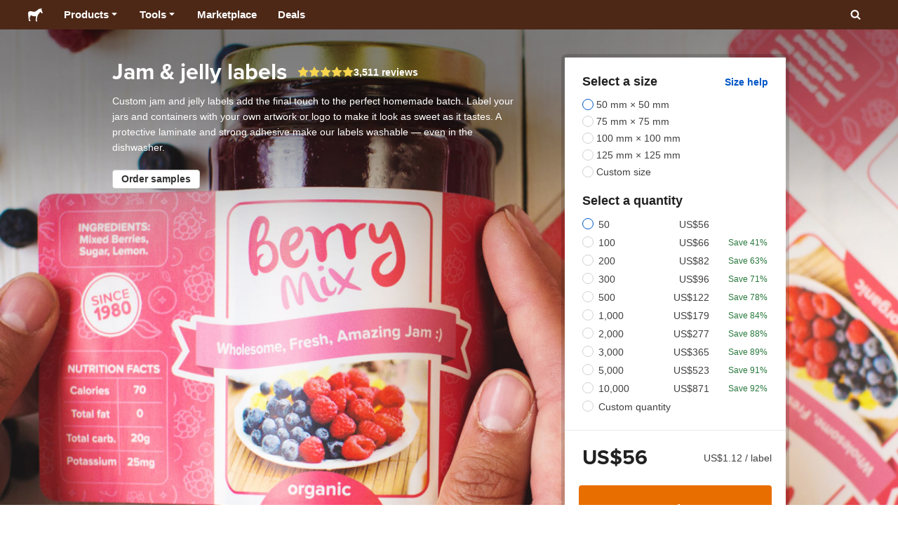

--- FILE ---
content_type: text/html; charset=utf-8
request_url: https://www.stickermule.com/en-in/uses/jam-jelly-labels
body_size: 115609
content:
<!DOCTYPE html><html lang="en-IN"><head><meta charSet="utf-8"/><link href="/core/_next/static/shared/frontend/static/favicon-production-32.613650327f8fcef6.ico" rel="shortcut icon" type="image/vnd.microsoft.icon"/><link href="/core/_next/static/shared/frontend/static/apple-touch-icon-152x152.3fd5e445ca882c76.png" rel="apple-touch-icon" type="image/png"/><link href="/core/_next/static/shared/frontend/static/apple-touch-icon-60x60.fe7e8c9fc47d5eb7.png" rel="apple-touch-icon" sizes="60x60" type="image/png"/><link href="/core/_next/static/shared/frontend/static/apple-touch-icon-76x76.23852e71b18883e7.png" rel="apple-touch-icon" sizes="76x76" type="image/png"/><link href="/core/_next/static/shared/frontend/static/apple-touch-icon-120x120.e1877e46095ad172.png" rel="apple-touch-icon" sizes="120x120" type="image/png"/><link href="/core/_next/static/shared/frontend/static/apple-touch-icon-152x152.3fd5e445ca882c76.png" rel="apple-touch-icon" sizes="152x152" type="image/png"/><meta content="width=device-width, initial-scale=1" name="viewport"/><title>Jam &amp; jelly labels | Sticker Mule India</title><meta name="description" content="Upload your artwork to create entirely custom jam labels. Free unlimited proofs. Free delivery."/><meta name="robots" content="noodp"/><meta property="og:type" content="article"/><meta property="og:url" content="https://www.stickermule.com/uses/jam-jelly-labels"/><meta property="og:site_name" content="Sticker Mule"/><meta property="og:title" content="Jam &amp; jelly labels | Sticker Mule India"/><meta property="og:description" content="Upload your artwork to create entirely custom jam labels. Free unlimited proofs. Free delivery."/><meta property="og:image" content="https://cdn.stickermule.com/content/core/products/productAliases/jam-jelly-labels/thumbnail"/><meta name="twitter:card" content="summary_large_image"/><meta name="twitter:image" content="https://cdn.stickermule.com/content/core/products/productAliases/jam-jelly-labels/thumbnail"/><meta name="twitter:site" content="@stickermule"/><meta name="twitter:title" content="Jam &amp; jelly labels | Sticker Mule India"/><meta name="twitter:description" content="Upload your artwork to create entirely custom jam labels. Free unlimited proofs. Free delivery."/><script data-testid="LdJsonScript" type="application/ld+json">{"@context":"http://schema.org","@graph":[{"@type":"Article","name":"Jam & jelly labels | Sticker Mule India","url":"https://www.stickermule.com/uses/jam-jelly-labels","image":"https://cdn.stickermule.com/content/core/products/productAliases/jam-jelly-labels/thumbnail","description":"Upload your artwork to create entirely custom jam labels. Free unlimited proofs. Free delivery."},{"@context":"https://schema.org","@id":"https://www.stickermule.com/uses/jam-jelly-labels/#product","@type":"Product","brand":{"@id":"https://www.stickermule.com/uses/jam-jelly-labels/#brand","@type":"Brand","name":"Sticker Mule"},"description":"Upload your artwork to create entirely custom jam labels. Free unlimited proofs. Free delivery.","image":["https://cdn.stickermule.com/content/core/products/productAliases/jam-jelly-labels/hero","https://cdn.stickermule.com/content/core/products/productAliases/jam-jelly-labels/thumbnail"],"mainEntityOfPage":{"@id":"https://www.stickermule.com/uses/jam-jelly-labels/#webpage","@type":"WebPage","url":"https://www.stickermule.com/en-in/products/jam-jelly-labels"},"mpn":"csrl","name":"Jam & jelly labels","sku":"csrl","url":"https://www.stickermule.com/en-in/products/jam-jelly-labels","offers":{"@id":"https://www.stickermule.com/en-in/products/jam-jelly-labels/#offer","@type":"Offer","price":"56.00","priceCurrency":"USD","itemCondition":"https://schema.org/NewCondition","availability":"https://schema.org/InStock","url":"https://www.stickermule.com/en-in/products/jam-jelly-labels","eligibleQuantity":{"@type":"QuantitativeValue","minValue":50,"unitCode":"https://vocabulary.uncefact.org/UnitMeasureCode#H87","unitText":"piece"},"seller":{"@id":"https://www.stickermule.com/en-in/products/jam-jelly-labels/#seller","@type":"Organization","name":"Sticker Mule"}}}]}</script><link href="https://www.stickermule.com/uses/jam-jelly-labels" hrefLang="en" rel="alternate"/><link href="https://www.stickermule.com/uk/uses/jam-jelly-labels" hrefLang="en-GB" rel="alternate"/><link href="https://www.stickermule.com/ca/uses/jam-jelly-labels" hrefLang="en-CA" rel="alternate"/><link href="https://www.stickermule.com/au/uses/jam-jelly-labels" hrefLang="en-AU" rel="alternate"/><link href="https://www.stickermule.com/en-de/uses/jam-jelly-labels" hrefLang="en-DE" rel="alternate"/><link href="https://www.stickermule.com/en-in/uses/jam-jelly-labels" rel="canonical"/><link href="https://www.stickermule.com/en-in/uses/jam-jelly-labels" hrefLang="en-IN" rel="alternate"/><link href="https://www.stickermule.com/es-us/uses/jam-jelly-labels" hrefLang="es-US" rel="alternate"/><link href="https://www.stickermule.com/es/uses/jam-jelly-labels" hrefLang="es" rel="alternate"/><link href="https://www.stickermule.com/mx/uses/jam-jelly-labels" hrefLang="es-MX" rel="alternate"/><link href="https://www.stickermule.com/ar/uses/jam-jelly-labels" hrefLang="es-AR" rel="alternate"/><link href="https://www.stickermule.com/it/uses/jam-jelly-labels" hrefLang="it" rel="alternate"/><link href="https://www.stickermule.com/fr-ca/uses/jam-jelly-labels" hrefLang="fr-CA" rel="alternate"/><link href="https://www.stickermule.com/fr/uses/jam-jelly-labels" hrefLang="fr" rel="alternate"/><link href="https://www.stickermule.com/de/uses/jam-jelly-labels" hrefLang="de" rel="alternate"/><link href="https://www.stickermule.com/nl/uses/jam-jelly-labels" hrefLang="nl" rel="alternate"/><link href="https://www.stickermule.com/br/uses/jam-jelly-labels" hrefLang="pt-BR" rel="alternate"/><link href="https://www.stickermule.com/pt/uses/jam-jelly-labels" hrefLang="pt" rel="alternate"/><link href="https://www.stickermule.com/hi/uses/jam-jelly-labels" hrefLang="hi" rel="alternate"/><link href="https://www.stickermule.com/jp/uses/jam-jelly-labels" hrefLang="ja" rel="alternate"/><link href="https://www.stickermule.com/eu/uses/jam-jelly-labels" hrefLang="en-IE" rel="alternate"/><script data-testid="LdJsonScript" type="application/ld+json">{"@context":"https://schema.org","@id":"https://www.stickermule.com/uses/jam-jelly-labels/#product","@type":"Product","aggregateRating":{"@id":"https://www.stickermule.com/uses/jam-jelly-labels/#rating","@type":"AggregateRating","itemReviewed":{"@id":"https://www.stickermule.com/uses/jam-jelly-labels/#product"},"ratingValue":4.76,"reviewCount":3511},"review":[{"@id":"https://www.stickermule.com/uses/jam-jelly-labels/#review-1339455","@type":"Review","author":{"@type":"Person","name":"Gina R Wilson"},"datePublished":"2026-01-18","name":"great labels","reviewBody":"Came super quick and exactly what I ordered. Thank you","reviewRating":{"@type":"Rating","ratingValue":5},"url":"https://www.stickermule.com/en-in/reviews/1339455"},{"@id":"https://www.stickermule.com/uses/jam-jelly-labels/#review-1339382","@type":"Review","author":{"@type":"Person","name":"Michael Henrichs"},"datePublished":"2026-01-17","name":"The only place to get stickers! ","reviewBody":"I’ve been getting my stickers for years from sticker mule, and it has always been great! The quality is top notch and they are always delivered fast! ","reviewRating":{"@type":"Rating","ratingValue":5},"url":"https://www.stickermule.com/en-in/reviews/1339382"},{"@id":"https://www.stickermule.com/uses/jam-jelly-labels/#review-1339156","@type":"Review","author":{"@type":"Person","name":"Kathleen Becker"},"datePublished":"2026-01-14","name":"Exceptional Quality","reviewBody":"The labels exceeded my expectations. As a business owner, presentation matters, and these delivered exactly the level of quality I need for my brand. The print is sharp, the colors are accurate, and the material feels durable and professional. They fit my jars perfectly and elevate the overall look of my product line. I’m extremely satisfied.","reviewRating":{"@type":"Rating","ratingValue":5},"url":"https://www.stickermule.com/en-in/reviews/1339156"},{"@id":"https://www.stickermule.com/uses/jam-jelly-labels/#review-1339114","@type":"Review","author":{"@type":"Person","name":"John"},"datePublished":"2026-01-14","name":"New Sticker Roll","reviewBody":"Best/easiest company to work with. They took my hot sauce labels to another level! ","reviewRating":{"@type":"Rating","ratingValue":5},"url":"https://www.stickermule.com/en-in/reviews/1339114"},{"@id":"https://www.stickermule.com/uses/jam-jelly-labels/#review-1338442","@type":"Review","author":{"@type":"Person","name":"The Paint Box , Gale Harrison"},"datePublished":"2025-12-31","name":"Perfect ","reviewBody":"The stickers were a great color and very readable! It’s the second time I have ordered them and I’m very happy with them! Very fast too!! Thank you! ","reviewRating":{"@type":"Rating","ratingValue":5},"url":"https://www.stickermule.com/en-in/reviews/1338442"}]}</script><meta name="next-head-count" content="45"/><style>
            /* Ensure proper stacking context and isolation between all layers. */
            #__mainNextjsAppContainerLayer,#__modalRootLayer,#__toastsContainerLayer,
            #__modal-root {
              isolation: isolate;
            }
          </style><link rel="preconnect" href="https://use.typekit.net" crossorigin /><noscript data-n-css=""></noscript><script defer="" nomodule="" src="/core/_next/static/chunks/polyfills-c67a75d1b6f99dc8.js"></script><script defer="" src="/core/_next/static/chunks/cccc6244-f639f749603131c7.js"></script><script defer="" src="/core/_next/static/chunks/8264-80055a6d613dc982.js"></script><script defer="" src="/core/_next/static/chunks/5085-42c8bed1f88cdbf2.js"></script><script defer="" src="/core/_next/static/chunks/4845-39fcf796491c7085.js"></script><script defer="" src="/core/_next/static/chunks/9695-09bc865e2e147bf3.js"></script><script defer="" src="/core/_next/static/chunks/1036-5e3718ce631fce74.js"></script><script defer="" src="/core/_next/static/chunks/6664-2bd57cc5484e10a2.js"></script><script defer="" src="/core/_next/static/chunks/9221-921c06f9cbc4995f.js"></script><script defer="" src="/core/_next/static/chunks/8805-2568ae8331c254bc.js"></script><script defer="" src="/core/_next/static/chunks/6125-20107a236a8ca725.js"></script><script defer="" src="/core/_next/static/chunks/2624-759f89f10ca3a40f.js"></script><script defer="" src="/core/_next/static/chunks/9967-e76556ef8934c637.js"></script><script defer="" src="/core/_next/static/chunks/7115-ac9e33b36411859c.js"></script><script defer="" src="/core/_next/static/chunks/2558-52ae31933499668d.js"></script><script defer="" src="/core/_next/static/chunks/6257-8201086dca95bb75.js"></script><script defer="" src="/core/_next/static/chunks/431-c95c0ca524f6d4ce.js"></script><script defer="" src="/core/_next/static/chunks/8455-d91ef0433f3a1a7a.js"></script><script defer="" src="/core/_next/static/chunks/5039-212916960e63b266.js"></script><script defer="" src="/core/_next/static/chunks/1534-876695dc574c0d02.js"></script><script defer="" src="/core/_next/static/chunks/579-b645b30f4d7a2edf.js"></script><script defer="" src="/core/_next/static/chunks/3839-5f5232ced2afb6e9.js"></script><script defer="" src="/core/_next/static/chunks/3646-15f666c4eff8f9ce.js"></script><script defer="" src="/core/_next/static/chunks/6588-fc1c6e2682c22c38.js"></script><script defer="" src="/core/_next/static/chunks/4770-f59325355f0a6f91.js"></script><script defer="" src="/core/_next/static/chunks/814-e6fb225edfb46d74.js"></script><script defer="" src="/core/_next/static/chunks/7025-707398b8e0de9063.js"></script><script defer="" src="/core/_next/static/chunks/6527-21936c458f3b985c.js"></script><script defer="" src="/core/_next/static/chunks/8142-2f9a7e1591bdfc6e.js"></script><script defer="" src="/core/_next/static/chunks/8995-23bf79cd534727d0.js"></script><script defer="" src="/core/_next/static/chunks/607-6b1efc8c6942690e.js"></script><script defer="" src="/core/_next/static/chunks/3078-72b1cb4f9d6daa1c.js"></script><script defer="" src="/core/_next/static/chunks/5016-d4ce635d1c5f242e.js"></script><script defer="" src="/core/_next/static/chunks/1690-6433391c303344f1.js"></script><script defer="" src="/core/_next/static/chunks/681-5b33e82a3c39f9d8.js"></script><script defer="" src="/core/_next/static/chunks/4446-927a30c982bd40da.js"></script><script defer="" src="/core/_next/static/chunks/3516-14b0ad0be0c1c799.js"></script><script defer="" src="/core/_next/static/chunks/4594-0523c74aa8cb4c07.js"></script><script defer="" src="/core/_next/static/chunks/5556-f8872813acc9723c.js"></script><script defer="" src="/core/_next/static/chunks/2899.94cfb1fda4f41271.js"></script><script defer="" src="/core/_next/static/chunks/387.97a8ff69b231363f.js"></script><script defer="" src="/core/_next/static/chunks/9336.3c15217e21f60c29.js"></script><script defer="" src="/core/_next/static/chunks/356.a49a50f6c4159a10.js"></script><script defer="" src="/core/_next/static/chunks/5778.e8f7e3e0b1e4c7d0.js"></script><script defer="" src="/core/_next/static/chunks/9670-e3d6b690cf7bc4da.js"></script><script defer="" src="/core/_next/static/chunks/5007.601dca371a5e102d.js"></script><script src="/core/_next/static/chunks/webpack-72736fa205275910.js" defer=""></script><script src="/core/_next/static/chunks/framework-ca706bf673a13738.js" defer=""></script><script src="/core/_next/static/chunks/main-a90b3a109de9e288.js" defer=""></script><script src="/core/_next/static/chunks/pages/_app-f4f3c8760c203b57.js" defer=""></script><script src="/core/_next/static/chunks/pages/uses/%5Balias%5D-1661ac7895228fdf.js" defer=""></script><script src="/core/_next/static/qZGIWHAIMZPCPM3maYEvR/_buildManifest.js" defer=""></script><script src="/core/_next/static/qZGIWHAIMZPCPM3maYEvR/_ssgManifest.js" defer=""></script><style id="__jsx-2386019876">.skipToContent.jsx-2386019876{width:1px;height:1px;opacity:0;overflow:hidden;position:absolute;top:0;left:0;padding:10px;z-index:6;background:white}.skipToContent.jsx-2386019876:focus{height:auto;width:auto;opacity:1}</style><style id="__jsx-734322791">*,*::before,*::after{-webkit-box-sizing:border-box;-moz-box-sizing:border-box;box-sizing:border-box}body{-moz-osx-font-smoothing:grayscale;-webkit-font-smoothing:antialiased;-webkit-text-size-adjust:100%;font-family:"Helvetica Neue",Helvetica,Arial,sans-serif;margin:0}html{color:#404040;font-size:14px}a{color:inherit;text-decoration:none}body.noScroll{overflow:hidden;height:auto;position:fixed;left:0;right:0}body.mouseUser a,body.mouseUser button,body.mouseUser [tabindex],body.mouseUser input[type="button"]{outline:none}button{border:none;margin:0;padding:0;background:transparent;color:inherit;font:inherit;-webkit-font-smoothing:inherit;-moz-osx-font-smoothing:inherit;-webkit-appearance:none}button::-moz-focus-inner{border:0;padding:0}</style><style id="__jsx-955262882">p.jsx-955262882{color:#404040;font-family:"Helvetica Neue",Helvetica,Arial,sans-serif;font-size:16px;line-height:1.6;margin:0;text-align:inherit}.subtitle.jsx-955262882{font-size:1.4em}</style><style id="__jsx-939221288">li.jsx-939221288{background-color:white}a.jsx-939221288{display:grid;grid-template-columns:40px 1fr;grid-column-gap:15px;padding-left:15px}.icon.jsx-939221288{height:40px;-webkit-box-sizing:content-box;-moz-box-sizing:content-box;box-sizing:content-box;padding:10px 0;display:-webkit-box;display:-webkit-flex;display:-moz-box;display:-ms-flexbox;display:flex;-webkit-box-align:center;-webkit-align-items:center;-moz-box-align:center;-ms-flex-align:center;align-items:center;-webkit-box-pack:center;-webkit-justify-content:center;-moz-box-pack:center;-ms-flex-pack:center;justify-content:center}.iconBackground.jsx-939221288{height:40px;width:40px;display:-webkit-box;display:-webkit-flex;display:-moz-box;display:-ms-flexbox;display:flex;-webkit-box-align:center;-webkit-align-items:center;-moz-box-align:center;-ms-flex-align:center;align-items:center;-webkit-box-pack:center;-webkit-justify-content:center;-moz-box-pack:center;-ms-flex-pack:center;justify-content:center;background:url(/core/_next/static/shared/frontend/assets/navigation/iconBackground.261827c3da444a31.svg)}.iconBackground.jsx-939221288 svg{color:rgba(64,64,64,.75)}.label.jsx-939221288{display:-webkit-box;display:-webkit-flex;display:-moz-box;display:-ms-flexbox;display:flex;-webkit-box-align:center;-webkit-align-items:center;-moz-box-align:center;-ms-flex-align:center;align-items:center;padding:10px 15px 10px 0;border-bottom:1px solid rgba(196,196,196,.5)}li.jsx-939221288:first-child{-webkit-border-radius:8px 8px 0 0;-moz-border-radius:8px 8px 0 0;border-radius:8px 8px 0 0}li.jsx-939221288:last-child{-webkit-border-radius:0 0 8px 8px;-moz-border-radius:0 0 8px 8px;border-radius:0 0 8px 8px}li.jsx-939221288:only-child{-webkit-border-radius:8px;-moz-border-radius:8px;border-radius:8px}li.jsx-939221288:last-child .label.jsx-939221288{border-bottom:none}</style><style id="__jsx-3662335265">span.jsx-3662335265{margin:0}.lineClampSingle.jsx-3662335265{overflow:hidden;-o-text-overflow:ellipsis;text-overflow:ellipsis;white-space:nowrap}</style><style id="__jsx-345125589">span.jsx-345125589{color:currentColor;font-weight:inherit}@media screen and (min-width: 800px){span.jsx-345125589{color:currentColor;font-weight:inherit}}</style><style id="__jsx-3153587330">.lineClampMultiline.jsx-3153587330{overflow:hidden;-o-text-overflow:ellipsis;text-overflow:ellipsis;display:-webkit-box;-webkit-line-clamp:0;-webkit-box-orient:vertical}</style><style id="__jsx-1681716694">span.jsx-1681716694{;;}</style><style id="__jsx-771326099">span.jsx-771326099{font-size: calc(16px * var(--font-scaling));line-height: 150%;
    }@media screen and (min-width: 800px){span.jsx-771326099{font-size: calc(16px * var(--font-scaling));line-height: 150%;
      }}</style><style id="__jsx-807115771">.button.jsx-807115771{display:-webkit-inline-box;display:-webkit-inline-flex;display:-moz-inline-box;display:-ms-inline-flexbox;display:inline-flex;-webkit-box-pack:center;-webkit-justify-content:center;-moz-box-pack:center;-ms-flex-pack:center;justify-content:center;position:relative;overflow:hidden;cursor:pointer;border:1px solid transparent;font-weight:700;font-family:"Helvetica Neue",Helvetica,Arial,sans-serif;letter-spacing:0;-webkit-border-radius:4px;-moz-border-radius:4px;border-radius:4px}.button.jsx-807115771{display: flex; width: 100%;
    }@media screen and (min-width: 800px){.button.jsx-807115771{display: flex; width: 100%;
      }}.md.jsx-807115771{padding:16px 20px}.md.jsx-807115771>.content{gap:16px}.md.iconOnly.jsx-807115771{padding:16px}.md.iconOnly.jsx-807115771>.content{font-size:calc(16px * var(--font-scaling));line-height:150%;min-height:1lh;min-width:1lh}.iconOnly.jsx-807115771{-webkit-box-align:center;-webkit-align-items:center;-moz-box-align:center;-ms-flex-align:center;align-items:center;-webkit-box-pack:center;-webkit-justify-content:center;-moz-box-pack:center;-ms-flex-pack:center;justify-content:center}.uiAccent.standard.jsx-807115771{background-color:var(--uiAccent-bg);color:var(--uiAccent-fg)}.uiAccent.standard.jsx-807115771:hover{background-color:var(--uiAccent-bgHover)}.uiAccent.standard.jsx-807115771:focus{background-color:var(--uiAccent-bgActive)}.uiAccent.standard[disabled].jsx-807115771,.uiAccent.standard.disabled.jsx-807115771{background-color:var(--uiAccent-bgDisabled);color:var(--uiAccent-fgDisabled);pointer-events:none;cursor:default}.neutral.standard.jsx-807115771{border-color:var(--neutral-border)}.neutral.standard.jsx-807115771:hover{border-color:var(--neutral-borderHover)}.neutral.standard.jsx-807115771:focus{border-color:var(--neutral-borderActive)}.uiAccent.outline.jsx-807115771{background-color:var(--neutral-bg);color:var(--uiAccent-standalone-resting);border-color:var(--uiAccent-standalone-resting)}.uiAccent.outline.jsx-807115771:hover{color:var(--uiAccent-standalone-hover);border-color:var(--uiAccent-standalone-hover)}.uiAccent.outline.jsx-807115771:focus{color:var(--uiAccent-standalone-active);border-color:var(--uiAccent-standalone-active)}.uiAccent.outline[disabled].jsx-807115771,.uiAccent.outline.disabled.jsx-807115771{border-color:var(--uiAccent-standalone-disabled);color:var(--uiAccent-standalone-disabled);pointer-events:none;cursor:default}.uiAccent.text.jsx-807115771{background-color:var(--neutral-bg);color:var(--uiAccent-standalone-resting)}.uiAccent.text.jsx-807115771:hover{color:var(--uiAccent-standalone-hover)}.uiAccent.text.jsx-807115771:focus{color:var(--uiAccent-standalone-active)}.uiAccent.text[disabled].jsx-807115771,.uiAccent.text.disabled.jsx-807115771{color:var(--uiAccent-standalone-disabled);pointer-events:none;cursor:default}.button.jsx-807115771 .content{display:-webkit-box;display:-webkit-flex;display:-moz-box;display:-ms-flexbox;display:flex;-webkit-box-align:center;-webkit-align-items:center;-moz-box-align:center;-ms-flex-align:center;align-items:center;-webkit-box-pack:center;-webkit-justify-content:center;-moz-box-pack:center;-ms-flex-pack:center;justify-content:center;opacity:1}.button.jsx-807115771 .icon{display:-webkit-box;display:-webkit-flex;display:-moz-box;display:-ms-flexbox;display:flex}.button.jsx-807115771 .icon>svg{display:block}</style><style id="__jsx-284336425">.link.jsx-284336425{background:transparent;border:none;cursor:pointer;display:inline;font-family:inherit;font-weight:700;padding:0;text-align:inherit;text-decoration:none}.link.jsx-284336425>.contentAndIcon{display:-webkit-inline-box;display:-webkit-inline-flex;display:-moz-inline-box;display:-ms-inline-flexbox;display:inline-flex;gap:var(--iconGap);-webkit-box-align:baseline;-webkit-align-items:baseline;-moz-box-align:baseline;-ms-flex-align:baseline;align-items:baseline;text-decoration:inherit}.uiAccent.jsx-284336425{color:var(--uiAccent-standalone-resting)}.uiAccent.jsx-284336425:hover{color:var(--uiAccent-standalone-hover)}.uiAccent.jsx-284336425:focus{color:var(--uiAccent-standalone-active)}.uiAccent.disabled.jsx-284336425{color:var(--uiAccent-standalone-disabled)}.white.jsx-284336425{text-decoration:underline}.white.jsx-284336425:focus,.white.jsx-284336425:hover{opacity:.8}.link.jsx-284336425 .icon{display:-webkit-inline-box;display:-webkit-inline-flex;display:-moz-inline-box;display:-ms-inline-flexbox;display:inline-flex;-webkit-box-align:center;-webkit-align-items:center;-moz-box-align:center;-ms-flex-align:center;align-items:center;-webkit-align-self:center;-ms-flex-item-align:center;align-self:center}</style><style id="__jsx-3974232275">.link.jsx-3974232275{font-size: inherit; line-height: inherit;
    }@media screen and (min-width: 800px){.link.jsx-3974232275{font-size: inherit; line-height: inherit;
      }}</style><style id="__jsx-3523161911">.link.jsx-3523161911{--iconGap: 0.35em;
    }@media screen and (min-width: 800px){.link.jsx-3523161911{--iconGap: 0.35em;
      }}</style><style id="__jsx-990925002">p.jsx-990925002{color:#404040;font-family:"Helvetica Neue",Helvetica,Arial,sans-serif;font-size:inherit;line-height:1.6;margin:15px 0 0 0;text-align:center}.subtitle.jsx-990925002{font-size:1.4em}</style><style id="__jsx-2996686808">.wrapper.jsx-2996686808 .logout{font-weight:700;color:#404040;display:-webkit-inline-box;display:-webkit-inline-flex;display:-moz-inline-box;display:-ms-inline-flexbox;display:inline-flex;gap:5px;-webkit-box-align:center;-webkit-align-items:center;-moz-box-align:center;-ms-flex-align:center;align-items:center;padding:5px 0;margin:10px 0;font-weight:700;width:100%}.wrapper.jsx-2996686808 .logout .icon{position:relative;display:-webkit-box;display:-webkit-flex;display:-moz-box;display:-ms-flexbox;display:flex;-webkit-box-align:center;-webkit-align-items:center;-moz-box-align:center;-ms-flex-align:center;align-items:center;margin-right:10px;-webkit-transform:rotate(180deg);-moz-transform:rotate(180deg);-ms-transform:rotate(180deg);-o-transform:rotate(180deg);transform:rotate(180deg)}</style><style id="__jsx-727900878">nav.jsx-727900878{position:fixed;background-color:#f3f3f3;opacity:0;visibility:hidden}nav.isOpen.jsx-727900878{top:55px;height:-webkit-calc(100% - 55px);height:-moz-calc(100% - 55px);height:calc(100% - 55px);width:100%;z-index:7;overflow-x:hidden;overflow-y:auto;overflow:hidden auto;opacity:1;-webkit-overflow-scrolling:touch;-webkit-transition:opacity 200ms ease-out;-moz-transition:opacity 200ms ease-out;-o-transition:opacity 200ms ease-out;transition:opacity 200ms ease-out;visibility:visible}nav.jsx-727900878 ul{list-style-type:none;padding:0;margin:0 0 25px 0}nav.jsx-727900878 ul:last-child{margin:0}.sectionTitle.jsx-727900878{font-size:12px;text-transform:uppercase;margin:0 0 15px 0;color:#757575}.mainNav.jsx-727900878,.accountNav.jsx-727900878{padding:20px}.mainNav.jsx-727900878{position:absolute;top:0;left:0;right:0;-webkit-transition:-webkit-transform 400ms ease-out;-moz-transition:-moz-transform 400ms ease-out;-o-transition:-o-transform 400ms ease-out;transition:-webkit-transform 400ms ease-out;transition:-moz-transform 400ms ease-out;transition:-o-transform 400ms ease-out;transition:transform 400ms ease-out}.mainNav.hidden.jsx-727900878{-webkit-transform:translatex(-100%);-moz-transform:translatex(-100%);-ms-transform:translatex(-100%);-o-transform:translatex(-100%);transform:translatex(-100%)}.accountNav.jsx-727900878{-webkit-transform:translatex(100%);-moz-transform:translatex(100%);-ms-transform:translatex(100%);-o-transform:translatex(100%);transform:translatex(100%);position:absolute;top:0;left:0;right:0;-webkit-transition:-webkit-transform 400ms ease-out;-moz-transition:-moz-transform 400ms ease-out;-o-transition:-o-transform 400ms ease-out;transition:-webkit-transform 400ms ease-out;transition:-moz-transform 400ms ease-out;transition:-o-transform 400ms ease-out;transition:transform 400ms ease-out}.accountNav.visible.jsx-727900878{-webkit-transform:translatex(0);-moz-transform:translatex(0);-ms-transform:translatex(0);-o-transform:translatex(0);transform:translatex(0)}</style><style id="__jsx-2417501190">a.jsx-2417501190{display:-webkit-inline-box;display:-webkit-inline-flex;display:-moz-inline-box;display:-ms-inline-flexbox;display:inline-flex;height:var(--headerHeight);-webkit-box-align:center;-webkit-align-items:center;-moz-box-align:center;-ms-flex-align:center;align-items:center;-webkit-box-pack:center;-webkit-justify-content:center;-moz-box-pack:center;-ms-flex-pack:center;justify-content:center}a.jsx-2417501190:hover{opacity:.8}a.jsx-2417501190 .mobileOnly{display:block;width:66px}a.jsx-2417501190 .desktopOnly{display:none}@media screen and (min-width: 1040px){a.jsx-2417501190 .mobileOnly{display:none}a.jsx-2417501190 .desktopOnly{display:block;width:auto}}</style><style id="__jsx-3231732293">a.jsx-3231732293{display:-webkit-box;display:-webkit-flex;display:-moz-box;display:-ms-flexbox;display:flex;-webkit-box-align:center;-webkit-align-items:center;-moz-box-align:center;-ms-flex-align:center;align-items:center;font-weight:400;font-size:15px;padding:8px}a.jsx-3231732293 img.jsx-3231732293{margin-right:12px}a.jsx-3231732293 .description{display:block}</style><style id="__jsx-796382953">div.jsx-796382953{display:-webkit-box;display:-webkit-flex;display:-moz-box;display:-ms-flexbox;display:flex;-webkit-box-align:center;-webkit-align-items:center;-moz-box-align:center;-ms-flex-align:center;align-items:center}a.jsx-796382953{display:-webkit-box;display:-webkit-flex;display:-moz-box;display:-ms-flexbox;display:flex;-webkit-box-align:center;-webkit-align-items:center;-moz-box-align:center;-ms-flex-align:center;align-items:center;font-size:15px;font-weight:700;line-height:1.2;padding:12px 15px}.HeaderCaretDown.jsx-796382953{pointer-events:none;margin-left:2px}.subItems.jsx-796382953{position:absolute;opacity:0;pointer-events:none;left:-40px;top:43px;-webkit-transition:opacity 250ms ease-out;-moz-transition:opacity 250ms ease-out;-o-transition:opacity 250ms ease-out;transition:opacity 250ms ease-out}.showSubItems.jsx-796382953{opacity:1;-webkit-transition:none;-moz-transition:none;-o-transition:none;transition:none;pointer-events:all}ul.jsx-796382953{background-color:white;-webkit-border-radius:8px;-moz-border-radius:8px;border-radius:8px;-webkit-box-shadow:0px 6px 20px rgba(0,0,0,.4);-moz-box-shadow:0px 6px 20px rgba(0,0,0,.4);box-shadow:0px 6px 20px rgba(0,0,0,.4);color:#202020;left:0;top:0;list-style:none;margin-top:8px;min-width:225px;max-width:350px;padding:16px;position:absolute;z-index:4}ul.jsx-796382953::before{position:absolute;width:100%;height:9px;content:"";left:0;top:-9px}ul.jsx-796382953::after{content:"";position:absolute;display:block;width:0;height:0;border:8px solid transparent;border-bottom-color:white;top:-16px;left:37%;z-index:5}ul.tools.jsx-796382953{min-width:350px}ul.tools.jsx-796382953::after{left:50%}ul.jsx-796382953 li.jsx-796382953{-webkit-border-radius:8px;-moz-border-radius:8px;border-radius:8px}ul.jsx-796382953 li.jsx-796382953:hover{background-color:#f3f3f3}</style><style id="__jsx-1161321533">p.jsx-1161321533{margin:0}.lineClampSingle.jsx-1161321533{overflow:hidden;-o-text-overflow:ellipsis;text-overflow:ellipsis;white-space:nowrap}</style><style id="__jsx-1040480533">p.jsx-1040480533{color:var(--neutral-fgMuted);font-weight:inherit}@media screen and (min-width: 800px){p.jsx-1040480533{color:var(--neutral-fgMuted);font-weight:inherit}}</style><style id="__jsx-2061012426">p.jsx-2061012426{;;}</style><style id="__jsx-848650355">p.jsx-848650355{font-size: calc(12px * var(--font-scaling));line-height: 133.333%;
    }@media screen and (min-width: 800px){p.jsx-848650355{font-size: calc(12px * var(--font-scaling));line-height: 133.333%;
      }}</style><style id="__jsx-1727604228">nav.jsx-1727604228{display:-webkit-box;display:-webkit-flex;display:-moz-box;display:-ms-flexbox;display:flex;position:relative;z-index:3}</style><style id="__jsx-c02370c69473a7d3">button.jsx-c02370c69473a7d3{-webkit-appearance:none;-moz-appearance:none;-ms-appearance:none;appearance:none;border:0;background-color:transparent;cursor:pointer;padding:14px 17px}button.jsx-c02370c69473a7d3:focus{outline:none}button.jsx-c02370c69473a7d3 svg{-webkit-transform:translatey(3px);-moz-transform:translatey(3px);-ms-transform:translatey(3px);-o-transform:translatey(3px);transform:translatey(3px)}</style><style id="__jsx-349278466">header.jsx-349278466{position:fixed;top:0;z-index:3;width:100%;--headerHeight:55px;--iconItemWidth:60px;height:var(--headerHeight);background-color:#4e2817;color:white}.container.jsx-349278466{display:-webkit-box;display:-webkit-flex;display:-moz-box;display:-ms-flexbox;display:flex;-webkit-box-align:center;-webkit-align-items:center;-moz-box-align:center;-ms-flex-align:center;align-items:center;-webkit-box-pack:justify;-webkit-justify-content:space-between;-moz-box-pack:justify;-ms-flex-pack:justify;justify-content:space-between;width:100%;height:100%;margin:0 auto}header.jsx-349278466:not(.isFullWidth) .container.jsx-349278466{max-width:1000px}.spacer.jsx-349278466{height:55px}.navigation.jsx-349278466{display:-webkit-box;display:-webkit-flex;display:-moz-box;display:-ms-flexbox;display:flex;-webkit-box-align:center;-webkit-align-items:center;-moz-box-align:center;-ms-flex-align:center;align-items:center}.menuToggle.jsx-349278466{width:60px}.center.jsx-349278466{position:absolute;left:50%;-webkit-transform:translatex(-50%);-moz-transform:translatex(-50%);-ms-transform:translatex(-50%);-o-transform:translatex(-50%);transform:translatex(-50%)}.rightItems.jsx-349278466{display:-webkit-box;display:-webkit-flex;display:-moz-box;display:-ms-flexbox;display:flex;-webkit-box-align:center;-webkit-align-items:center;-moz-box-align:center;-ms-flex-align:center;align-items:center}.searchButton.jsx-349278466{cursor:pointer;width:var(--iconItemWidth);height:var(--headerHeight)}.searchButton.jsx-349278466 svg{-webkit-transform:translate(2px,1px);-moz-transform:translate(2px,1px);-ms-transform:translate(2px,1px);-o-transform:translate(2px,1px);transform:translate(2px,1px);height:auto;width:auto}.desktopOnly.jsx-349278466{display:none}.logo.jsx-349278466 h1.jsx-349278466{font-size:16px;margin:0}@media screen and (min-width: 1040px){header.jsx-349278466{position:static;--headerHeight:42px;--iconItemWidth:45px}.container.jsx-349278466{padding:0 20px}.isFullWidth.jsx-349278466 .container.jsx-349278466{padding:0 40px}.mobileOnly.jsx-349278466{display:none}.desktopOnly.jsx-349278466{display:block}.logo.jsx-349278466{margin-right:15px}.rightItems.jsx-349278466,.menuToggle.jsx-349278466{width:auto}.searchButton.jsx-349278466 svg{height:15px;width:15px}}</style><style id="__jsx-3214160595">@media screen and (min-width: 1040px){header.jsx-3214160595{--active-nav-item-background:#321a0f}header.isTransparentOnLargeUp.jsx-3214160595{--active-nav-item-background:transparent}header.isTransparentOnLargeUp.jsx-3214160595{background-color:transparent;position:absolute;top:auto}header.jsx-3214160595 .HeaderNavItem{color:white}header.isTransparentOnLargeUp.jsx-3214160595 .HeaderNavItem,header.isTransparentOnLargeUp.jsx-3214160595 .HeaderCaretDown{color:}header.isTransparentOnLargeUp.jsx-3214160595 .HeaderNavItem.showSubItems{background-color:transparent}header.jsx-3214160595 .HeaderNavItem:active,header.jsx-3214160595 .HeaderNavItem:focus,header.jsx-3214160595 .HeaderNavItem:hover,header.jsx-3214160595 .HeaderNavItem.showSubItems{background-color:#3e2012}header.isTransparentOnLargeUp.jsx-3214160595 .HeaderNavItem:active,header.isTransparentOnLargeUp.jsx-3214160595 .HeaderNavItem:focus,header.isTransparentOnLargeUp.jsx-3214160595 .HeaderNavItem:hover,header.isTransparentOnLargeUp.jsx-3214160595 .HeaderCaretDown:active,header.isTransparentOnLargeUp.jsx-3214160595 .HeaderCaretDown:focus,header.isTransparentOnLargeUp.jsx-3214160595 .HeaderCaretDown:hover{background-color:transparent;opacity:.8}header.isTransparentOnLargeUp.jsx-3214160595 .HeaderNavItem.HeaderNavItem{color:}header.isTransparentOnLargeUp.jsx-3214160595 .navigation.jsx-3214160595 .logo.jsx-3214160595 .sticker{fill:}}</style><style id="__jsx-1393381765">picture.jsx-1393381765,img.jsx-1393381765{position:absolute;height:230px;bottom:0;left:0}picture.jsx-1393381765{width:100%;height:100%;max-height:740px;overflow:hidden}.hasCoverBg.jsx-1393381765::after{position:absolute;content:"";left:0;width:100%;height:100%;background:rgba(0,0,0,.5)}.hasCoverBg.jsx-1393381765 img.jsx-1393381765{height:100%;width:100%;-o-object-fit:cover;object-fit:cover}img.jsx-1393381765{left:50%;-webkit-transform:translatex(-50%);-moz-transform:translatex(-50%);-ms-transform:translatex(-50%);-o-transform:translatex(-50%);transform:translatex(-50%)}@media screen and (min-width: 800px){picture.jsx-1393381765,img.jsx-1393381765{bottom:auto;top:0;height:100%}.hasCoverBg.jsx-1393381765::after{content:none}}</style><style id="__jsx-3502869333">h1.jsx-3502869333{color:#202020;font-family:"proxima-nova", "Helvetica Neue",Helvetica,Arial,sans-serif;font-size:2.3rem;font-weight:400;line-height:1.3;margin:0;text-align:inherit}@media screen and (min-width: 800px){h1.jsx-3502869333{font-size:2.3rem}}</style><style id="__jsx-2131831072">.stars.jsx-2131831072{display:-webkit-inline-box;display:-webkit-inline-flex;display:-moz-inline-box;display:-ms-inline-flexbox;display:inline-flex;max-width:100%}.stars.xs.jsx-2131831072,.stars.sm.jsx-2131831072,.stars.md.jsx-2131831072{gap:2px}.stars.lg.jsx-2131831072{gap:4px}.stars.xl.jsx-2131831072,.stars.xxl.jsx-2131831072{gap:8px}</style><style id="__jsx-811401512">p.jsx-811401512{color:#404040;font-family:"Helvetica Neue",Helvetica,Arial,sans-serif;font-size:inherit;line-height:1.6;margin:0;text-align:inherit}.subtitle.jsx-811401512{font-size:1.4em}</style><style id="__jsx-3632806760">p.jsx-3632806760{color:#404040;font-family:"Helvetica Neue",Helvetica,Arial,sans-serif;font-size:inherit;line-height:1.6;margin:0 0 1.5rem;text-align:inherit}.subtitle.jsx-3632806760{font-size:1.4em}</style><style id="__jsx-2537952761">.title.jsx-2537952761{display:-webkit-box;display:-webkit-flex;display:-moz-box;display:-ms-flexbox;display:flex;-webkit-box-orient:vertical;-webkit-box-direction:normal;-webkit-flex-direction:column;-moz-box-orient:vertical;-moz-box-direction:normal;-ms-flex-direction:column;flex-direction:column;margin:0 auto;-webkit-box-align:center;-webkit-align-items:center;-moz-box-align:center;-ms-flex-align:center;align-items:center}.ratings.jsx-2537952761{display:-webkit-box;display:-webkit-flex;display:-moz-box;display:-ms-flexbox;display:flex;-webkit-box-align:center;-webkit-align-items:center;-moz-box-align:center;-ms-flex-align:center;align-items:center;justify-items:center;font-weight:700;gap:10px}.lightText.jsx-2537952761 *{color:white}@media screen and (max-width:800px){.hasCoverBg.jsx-2537952761 *{color:white}}.description.jsx-2537952761{margin-top:10px}@media screen and (min-width: 800px){.title.jsx-2537952761{-webkit-box-orient:horizontal;-webkit-box-direction:normal;-webkit-flex-direction:row;-moz-box-orient:horizontal;-moz-box-direction:normal;-ms-flex-direction:row;flex-direction:row;-webkit-flex-wrap:wrap;-ms-flex-wrap:wrap;flex-wrap:wrap}.title.jsx-2537952761 h1{margin-right:15px}.description.jsx-2537952761{max-width:590px}}</style><style id="__jsx-3409655891">span.jsx-3409655891{font-size: calc(14px * var(--font-scaling));line-height: 157.143%;
    }@media screen and (min-width: 800px){span.jsx-3409655891{font-size: calc(14px * var(--font-scaling));line-height: 157.143%;
      }}</style><style id="__jsx-2270595221">.button.jsx-2270595221{display:-webkit-inline-box;display:-webkit-inline-flex;display:-moz-inline-box;display:-ms-inline-flexbox;display:inline-flex;-webkit-box-pack:center;-webkit-justify-content:center;-moz-box-pack:center;-ms-flex-pack:center;justify-content:center;position:relative;overflow:hidden;cursor:pointer;border:1px solid transparent;font-weight:700;font-family:"Helvetica Neue",Helvetica,Arial,sans-serif;letter-spacing:0;-webkit-border-radius:4px;-moz-border-radius:4px;border-radius:4px}.button.jsx-2270595221{display: inline-flex; width: auto;
    }@media screen and (min-width: 800px){.button.jsx-2270595221{display: inline-flex; width: auto;
      }}.xs.jsx-2270595221{padding:2px 12px}.xs.jsx-2270595221>.content{gap:8px}.xs.iconOnly.jsx-2270595221{padding:2px}.xs.iconOnly.jsx-2270595221>.content{font-size:calc(14px * var(--font-scaling));line-height:157.143%;min-height:1lh;min-width:1lh}.iconOnly.jsx-2270595221{-webkit-box-align:center;-webkit-align-items:center;-moz-box-align:center;-ms-flex-align:center;align-items:center;-webkit-box-pack:center;-webkit-justify-content:center;-moz-box-pack:center;-ms-flex-pack:center;justify-content:center}.neutral.standard.jsx-2270595221{background-color:var(--neutral-bg);color:var(--neutral-fg)}.neutral.standard.jsx-2270595221:hover{background-color:var(--neutral-bgHover)}.neutral.standard.jsx-2270595221:focus{background-color:var(--neutral-bgActive)}.neutral.standard[disabled].jsx-2270595221,.neutral.standard.disabled.jsx-2270595221{background-color:var(--neutral-bgDisabled);color:var(--neutral-fgDisabled);pointer-events:none;cursor:default}.neutral.standard.jsx-2270595221{border-color:var(--neutral-border)}.neutral.standard.jsx-2270595221:hover{border-color:var(--neutral-borderHover)}.neutral.standard.jsx-2270595221:focus{border-color:var(--neutral-borderActive)}.neutral.outline.jsx-2270595221{background-color:var(--neutral-bg);color:var(--warning-standalone-resting);border-color:var(--warning-standalone-resting)}.neutral.outline.jsx-2270595221:hover{color:var(--warning-standalone-hover);border-color:var(--warning-standalone-hover)}.neutral.outline.jsx-2270595221:focus{color:var(--warning-standalone-active);border-color:var(--warning-standalone-active)}.neutral.outline[disabled].jsx-2270595221,.neutral.outline.disabled.jsx-2270595221{border-color:var(--warning-standalone-disabled);color:var(--warning-standalone-disabled);pointer-events:none;cursor:default}.neutral.text.jsx-2270595221{background-color:var(--neutral-bg);color:var(--neutral-fg)}.neutral.text.jsx-2270595221:hover{color:var(--neutral-fg)}.neutral.text.jsx-2270595221:focus{color:var(--neutral-fg)}.neutral.text[disabled].jsx-2270595221,.neutral.text.disabled.jsx-2270595221{color:var(--neutral-fgDisabled);pointer-events:none;cursor:default}.button.jsx-2270595221 .content{display:-webkit-box;display:-webkit-flex;display:-moz-box;display:-ms-flexbox;display:flex;-webkit-box-align:center;-webkit-align-items:center;-moz-box-align:center;-ms-flex-align:center;align-items:center;-webkit-box-pack:center;-webkit-justify-content:center;-moz-box-pack:center;-ms-flex-pack:center;justify-content:center;opacity:1}.button.jsx-2270595221 .icon{display:-webkit-box;display:-webkit-flex;display:-moz-box;display:-ms-flexbox;display:flex}.button.jsx-2270595221 .icon>svg{display:block}</style><style id="__jsx-a0ff4284903c21f6">.content.jsx-a0ff4284903c21f6{display:-webkit-box;display:-webkit-flex;display:-moz-box;display:-ms-flexbox;display:flex;-webkit-box-align:center;-webkit-align-items:center;-moz-box-align:center;-ms-flex-align:center;align-items:center;-webkit-box-pack:center;-webkit-justify-content:center;-moz-box-pack:center;-ms-flex-pack:center;justify-content:center;opacity:1}.spinner.jsx-a0ff4284903c21f6{opacity:0;position:absolute;top:0;left:0;width:100%;height:100%;display:-webkit-box;display:-webkit-flex;display:-moz-box;display:-ms-flexbox;display:flex;-webkit-box-align:center;-webkit-align-items:center;-moz-box-align:center;-ms-flex-align:center;align-items:center;-webkit-box-pack:center;-webkit-justify-content:center;-moz-box-pack:center;-ms-flex-pack:center;justify-content:center;pointer-events:none;line-height:0}button.loading.jsx-a0ff4284903c21f6 .content.jsx-a0ff4284903c21f6{opacity:0;pointer-events:none}button.loading.jsx-a0ff4284903c21f6 .spinner.jsx-a0ff4284903c21f6{opacity:1;pointer-events:all}</style><style id="__jsx-3016263943">h2.jsx-3016263943{color:#202020;font-family:"proxima-nova", "Helvetica Neue",Helvetica,Arial,sans-serif;font-size:1.4rem;font-weight:400;line-height:1.3;margin:0.2rem 0 0.5em;text-align:inherit}@media screen and (min-width: 800px){h2.jsx-3016263943{font-size:1.3rem}}</style><style id="__jsx-3034715326">div.jsx-3034715326 h2{display:-webkit-box;display:-webkit-flex;display:-moz-box;display:-ms-flexbox;display:flex;-webkit-box-align:center;-webkit-align-items:center;-moz-box-align:center;-ms-flex-align:center;align-items:center;font-family:"Helvetica Neue",Helvetica,Arial,sans-serif;font-weight:700}</style><style id="__jsx-2121850679">.input.jsx-2121850679,.StripeElement{background:var(--neutral-bg);border:1px solid var(--neutral-border);-webkit-border-radius:4px;-moz-border-radius:4px;border-radius:4px;-webkit-box-shadow:none;-moz-box-shadow:none;box-shadow:none;color:var(--neutral-fg);display:block;font-family:"Helvetica Neue",Helvetica,Arial,sans-serif;outline:none;width:100%}.input.sm.jsx-2121850679{font-size:max(16px, calc(14px * var(--font-scaling)));line-height:min(150%, 157.143%);padding:8px 12px}.input.textarea.xs.jsx-2121850679{padding:8px}.input.textarea.sm.jsx-2121850679{padding:12px}.input.jsx-2121850679::-webkit-input-placeholder{color:var(--neutral-fgMuted)}.input.jsx-2121850679:-moz-placeholder{color:var(--neutral-fgMuted)}.input.jsx-2121850679::-moz-placeholder{color:var(--neutral-fgMuted)}.input.jsx-2121850679:-ms-input-placeholder{color:var(--neutral-fgMuted)}.input.jsx-2121850679::-ms-input-placeholder{color:var(--neutral-fgMuted)}.input.jsx-2121850679::placeholder{color:var(--neutral-fgMuted)}.input.sm[type="time"].jsx-2121850679{height:40px}.input[type="radio"].jsx-2121850679{position:relative;display:inline-block;-webkit-border-radius:9999px;-moz-border-radius:9999px;border-radius:9999px;cursor:pointer;-webkit-appearance:none;-moz-appearance:none;-ms-appearance:none;appearance:none;padding:0;margin:3px 8px 0 0}.input[type="radio"].xs.jsx-2121850679,.input[type="radio"].sm.jsx-2121850679{width:16px;height:16px}.input[type="radio"].md.jsx-2121850679,.input[type="radio"].lg.jsx-2121850679{width:20px;height:20px}.input[type="radio"].jsx-2121850679:checked{border-color:var(--uiAccent-standalone-resting)}.input[type="radio"].jsx-2121850679:checked::before{content:"";position:absolute;inset:2px;-webkit-border-radius:9999px;-moz-border-radius:9999px;border-radius:9999px;background-color:var(--uiAccent-bg)}.input[type="radio"].jsx-2121850679:disabled,.checkbox.jsx-2121850679:disabled{cursor:default}.input.jsx-2121850679:disabled{opacity:.5}.input.jsx-2121850679:not([type="radio"],[type="checkbox"]):disabled{border-color:var(--neutral-borderDisabled);background-color:var(--neutral-bgAltSoft);opacity:1}.input.jsx-2121850679:not([type="radio"],[type="checkbox"]).readOnly{border-color:var(--neutral-border);background-color:var(--neutral-bgAlt)}.input.jsx-2121850679:hover{border-color:var(--neutral-borderHover)}.input.jsx-2121850679:focus,.StripeElement--focus{border-color:var(--uiAccent-weaker-borderActive);-webkit-box-shadow:0px 0px 0px 4px var(--uiAccent-outline);-moz-box-shadow:0px 0px 0px 4px var(--uiAccent-outline);box-shadow:0px 0px 0px 4px var(--uiAccent-outline)}.isInvalid.jsx-2121850679,.StripeElement--invalid{background:var(--danger-weaker-bg);border-color:var(--danger-weaker-border)}.isInvalid.jsx-2121850679:focus,.StripeElement--invalid.StripeElement--focus{background:var(--neutral-bg);border-color:var(--danger-weaker-borderActive);-webkit-box-shadow:0px 0px 0px 4px var(--danger-outline);-moz-box-shadow:0px 0px 0px 4px var(--danger-outline);box-shadow:0px 0px 0px 4px var(--danger-outline)}.input.checkbox.jsx-2121850679{position:relative;display:-webkit-box;display:-webkit-flex;display:-moz-box;display:-ms-flexbox;display:flex;-webkit-box-align:center;-webkit-align-items:center;-moz-box-align:center;-ms-flex-align:center;align-items:center;-webkit-box-pack:center;-webkit-justify-content:center;-moz-box-pack:center;-ms-flex-pack:center;justify-content:center;padding:0;margin:0;border:1px solid var(--neutral-border);-webkit-border-radius:4px;-moz-border-radius:4px;border-radius:4px;-webkit-appearance:none;-moz-appearance:none;-ms-appearance:none;appearance:none;outline:0;cursor:pointer}.checkbox.xs.jsx-2121850679,.checkbox.sm.jsx-2121850679{width:16px;height:16px}.checkbox.md.jsx-2121850679,.checkbox.lg.jsx-2121850679{width:20px;height:20px}.checkbox.jsx-2121850679:checked{background:var(--uiAccent-bg);border-color:var(--uiAccent-border)}.checkbox.jsx-2121850679:checked::before{content:"";background:var(--uiAccent-fg);-webkit-mask-image:url("data:image/svg+xml,%3Csvg xmlns='http://www.w3.org/2000/svg' viewBox='0 0 448 512'%3E%3Cpath d='M435 53.87c14 11 17 31 7 45l-256 352c-6 7-14 12-23 13-10 1-19-3-26-9l-128-128c-12-13-12-33 0-46 13-12 33-12 46 0l101 102 234-322c11-14 31-17 45-7'%3E%3C/path%3E%3C/svg%3E");mask-image:url("data:image/svg+xml,%3Csvg xmlns='http://www.w3.org/2000/svg' viewBox='0 0 448 512'%3E%3Cpath d='M435 53.87c14 11 17 31 7 45l-256 352c-6 7-14 12-23 13-10 1-19-3-26-9l-128-128c-12-13-12-33 0-46 13-12 33-12 46 0l101 102 234-322c11-14 31-17 45-7'%3E%3C/path%3E%3C/svg%3E");-webkit-mask-repeat:no-repeat;mask-repeat:no-repeat;-webkit-mask-position:center;mask-position:center;color:var(--uiAccent-fg);position:absolute;inset:1px}.checkbox.indeterminate.jsx-2121850679:checked::before{-webkit-mask-image:url("data:image/svg+xml,%3Csvg xmlns='http://www.w3.org/2000/svg' viewBox='0 0 448 512'%3E%3Cpath d='M0 256c0-18 14-32 32-32h384c18 0 32 14 32 32s-14 32-32 32H32c-18 0-32-14-32-32'%3E%3C/path%3E%3C/svg%3E");mask-image:url("data:image/svg+xml,%3Csvg xmlns='http://www.w3.org/2000/svg' viewBox='0 0 448 512'%3E%3Cpath d='M0 256c0-18 14-32 32-32h384c18 0 32 14 32 32s-14 32-32 32H32c-18 0-32-14-32-32'%3E%3C/path%3E%3C/svg%3E")}.checkbox.large.jsx-2121850679:checked::before{inset:2px}@media screen and (min-width: 800px){.input.jsx-2121850679{font-size:calc(14px * var(--font-scaling))}.input.sm.jsx-2121850679{font-size:calc(14px * var(--font-scaling));line-height:157.143%}}</style><style id="__jsx-915381409">.tooltip.jsx-915381409{position:absolute;top:-9999px;left:-9999px;color:var(--tooltipColor);font-size:calc(12px * var(--font-scaling));line-height:133.333%;font-weight:700;white-space:nowrap;z-index:1}.content.jsx-915381409{position:relative;background:var(--tooltipBackground);-webkit-border-radius:4px;-moz-border-radius:4px;border-radius:4px}.caret.jsx-915381409{border:5px solid transparent;content:"";display:block;height:0;position:absolute;width:0}.leftAlign.jsx-915381409 .caret.jsx-915381409{left:15px}.rightAlign.jsx-915381409 .caret.jsx-915381409{right:15px}.centerAlign.jsx-915381409 .caret.jsx-915381409{left:-webkit-calc(50% - 5px);left:-moz-calc(50% - 5px);left:calc(50% - 5px)}.left.jsx-915381409 .caret.jsx-915381409{left:-webkit-calc(100% - 1px);left:-moz-calc(100% - 1px);left:calc(100% - 1px);top:-webkit-calc(50% - 5px);top:-moz-calc(50% - 5px);top:calc(50% - 5px)}.right.jsx-915381409 .caret.jsx-915381409{right:-webkit-calc(100% - 1px);right:-moz-calc(100% - 1px);right:calc(100% - 1px);top:-webkit-calc(50% - 5px);top:-moz-calc(50% - 5px);top:calc(50% - 5px)}.top.jsx-915381409 .caret.jsx-915381409{bottom:-9px;border-top-color:var(--tooltipBackground)}.bottom.jsx-915381409 .caret.jsx-915381409{top:-9px;border-bottom-color:var(--tooltipBackground)}.left.jsx-915381409 .caret.jsx-915381409{border-left-color:var(--tooltipBackground)}.right.jsx-915381409 .caret.jsx-915381409{border-right-color:var(--tooltipBackground)}.neutral.jsx-915381409{--tooltipBackground:var(--neutral-stronger-bg);--tooltipColor:var(--neutral-stronger-fg)}.error.jsx-915381409{--tooltipBackground:var(--danger-bg);--tooltipColor:var(--danger-fg)}.sm.jsx-915381409 .content.jsx-915381409{padding:4px 8px}.lg.jsx-915381409 .content.jsx-915381409{padding:12px}</style><style id="__jsx-3397406246">.container.jsx-3397406246 h2{padding-left:5px}.container.jsx-3397406246 input[type="radio"]{margin:0;padding:0}.sizeHeader.jsx-3397406246{display:-webkit-box;display:-webkit-flex;display:-moz-box;display:-ms-flexbox;display:flex;-webkit-flex-wrap:wrap;-ms-flex-wrap:wrap;flex-wrap:wrap;-webkit-box-pack:justify;-webkit-justify-content:space-between;-moz-box-pack:justify;-ms-flex-pack:justify;justify-content:space-between}.sizeHelp.jsx-3397406246{display:-webkit-box;display:-webkit-flex;display:-moz-box;display:-ms-flexbox;display:flex;padding:0 5px 5px 5px}ul.jsx-3397406246{padding:0;margin:0}ul.jsx-3397406246 label.jsx-3397406246{-webkit-box-align:center;-webkit-align-items:center;-moz-box-align:center;-ms-flex-align:center;align-items:center;display:grid;grid-template-columns:15px 1fr;padding:4px 5px}ul.jsx-3397406246 label.jsx-3397406246 input[type="radio"]{display:block}ul.jsx-3397406246 label.jsx-3397406246:hover,ul.jsx-3397406246 label.jsx-3397406246:focus-within{background-color:#ecf3fe;-webkit-border-radius:5px;-moz-border-radius:5px;border-radius:5px;cursor:pointer}.dimensions.jsx-3397406246,.quantities.jsx-3397406246{padding-left:5px}.isDisabled.jsx-3397406246{color:#757575}</style><style id="__jsx-1408709310">.tooltipWrapper.jsx-1408709310{position:relative}.neutral.jsx-1408709310{--tooltip-color:var(--neutral-stronger-bg);--tooltip-text-color:var(--neutral-stronger-fg)}.error.jsx-1408709310{--tooltip-color:var(--danger-bg);--tooltip-text-color:var(--danger-fg)}.tooltip.jsx-1408709310{background-color:var(--tooltip-color);color:var(--tooltip-text-color);-webkit-border-radius:4px;-moz-border-radius:4px;border-radius:4px;font-size:calc(12px * var(--font-scaling));line-height:133.333%;font-weight:700;position:absolute;z-index:1;white-space:nowrap}.tooltip.sm.jsx-1408709310{padding:4px 8px}.tooltip.lg.jsx-1408709310{padding:12px}.leftAlign.jsx-1408709310{left:0;top:auto}.rightAlign.jsx-1408709310{right:0;top:auto}.centerAlign.jsx-1408709310{top:auto;left:50%;-webkit-transform:translatex(-50%);-moz-transform:translatex(-50%);-ms-transform:translatex(-50%);-o-transform:translatex(-50%);transform:translatex(-50%)}.top.jsx-1408709310{top:auto;bottom:100%}.bottom.jsx-1408709310{top:100%;bottom:auto}.left.jsx-1408709310{right:100%;top:50%;-webkit-transform:translatey(-50%);-moz-transform:translatey(-50%);-ms-transform:translatey(-50%);-o-transform:translatey(-50%);transform:translatey(-50%)}.right.jsx-1408709310{left:100%;top:50%;-webkit-transform:translatey(-50%);-moz-transform:translatey(-50%);-ms-transform:translatey(-50%);-o-transform:translatey(-50%);transform:translatey(-50%)}.tooltip.jsx-1408709310::after{border:5px solid transparent;content:"";display:block;height:0;position:absolute;width:0}.leftAlign.jsx-1408709310::after{left:15px}.rightAlign.jsx-1408709310::after{right:15px}.centerAlign.jsx-1408709310::after{left:-webkit-calc(50% - 5px);left:-moz-calc(50% - 5px);left:calc(50% - 5px)}.left.jsx-1408709310::after{left:-webkit-calc(100% - 1px);left:-moz-calc(100% - 1px);left:calc(100% - 1px);top:-webkit-calc(50% - 5px);top:-moz-calc(50% - 5px);top:calc(50% - 5px)}.right.jsx-1408709310::after{right:-webkit-calc(100% - 1px);right:-moz-calc(100% - 1px);right:calc(100% - 1px);top:-webkit-calc(50% - 5px);top:-moz-calc(50% - 5px);top:calc(50% - 5px)}.top.jsx-1408709310::after{bottom:-9px;border-top-color:var(--tooltip-color)}.bottom.jsx-1408709310::after{top:-9px;border-bottom-color:var(--tooltip-color)}.left.jsx-1408709310::after{border-left-color:var(--tooltip-color)}.right.jsx-1408709310::after{border-right-color:var(--tooltip-color)}.isVisibleOnHover.jsx-1408709310{pointer-events:none}</style><style id="__jsx-168798779">div.jsx-168798779 .tooltip{font-size:14px;margin-bottom:5px}button.jsx-168798779{cursor:pointer;padding-right:5px}</style><style id="__jsx-293103210">td.jsx-293103210{text-align:right;width:100%}td.jsx-293103210:last-child{-webkit-border-bottom-right-radius:5px;-moz-border-radius-bottomright:5px;border-bottom-right-radius:5px;-webkit-border-top-right-radius:5px;-moz-border-radius-topright:5px;border-top-right-radius:5px}label.jsx-293103210{display:block;padding:4px 5px;width:100%;white-space:nowrap}label.jsx-293103210:hover{cursor:pointer}.price.jsx-293103210 label.jsx-293103210{padding-right:20px}.hasDiscount.jsx-293103210 label.jsx-293103210{text-decoration:line-through}.isPriceLoading.jsx-293103210,.isSavingsLoading.jsx-293103210{opacity:.5}.savings.jsx-293103210{color:#2a793e;font-size:12px;white-space:nowrap}.upcharges.jsx-293103210{font-size:12px;padding-left:5px}</style><style id="__jsx-3796598889">table.jsx-3796598889{border-collapse:collapse}tr.jsx-3796598889 .tooltipWrapper{height:20px}tr.jsx-3796598889 label.jsx-3796598889{display:block;padding:4px 5px;width:100%;white-space:nowrap}tr.jsx-3796598889 input{vertical-align:middle}td.jsx-3796598889:first-child{-webkit-border-bottom-left-radius:5px;-moz-border-radius-bottomleft:5px;border-bottom-left-radius:5px;-webkit-border-top-left-radius:5px;-moz-border-radius-topleft:5px;border-top-left-radius:5px;padding-left:5px}td.jsx-3796598889:last-child{-webkit-border-bottom-right-radius:5px;-moz-border-radius-bottomright:5px;border-bottom-right-radius:5px;-webkit-border-top-right-radius:5px;-moz-border-radius-topright:5px;border-top-right-radius:5px}table.jsx-3796598889:not(.disabled) tr.jsx-3796598889:hover,table.jsx-3796598889:not(.disabled) tr.jsx-3796598889:focus-within{background-color:#ecf3fe}table.jsx-3796598889:not(.disabled) label.jsx-3796598889:hover{cursor:pointer}.quantities.jsx-3796598889{padding-left:5px}.copyButton.jsx-3796598889{visibility:hidden;-webkit-align-self:center;-ms-flex-item-align:center;align-self:center;margin-left:auto}.disabled.jsx-3796598889{color:#757575}.container.jsx-3796598889:hover .copyButton.jsx-3796598889{visibility:visible}.upr.jsx-3796598889{margin-top:15px}.customQuantityCell.jsx-3796598889{padding:3px 0 6px}.quantityHeader.jsx-3796598889{display:-webkit-box;display:-webkit-flex;display:-moz-box;display:-ms-flexbox;display:flex;-webkit-flex-wrap:wrap;-ms-flex-wrap:wrap;flex-wrap:wrap;-webkit-box-pack:justify;-webkit-justify-content:space-between;-moz-box-pack:justify;-ms-flex-pack:justify;justify-content:space-between}.quantityHelp.jsx-3796598889{display:-webkit-box;display:-webkit-flex;display:-moz-box;display:-ms-flexbox;display:flex;padding:0 5px 5px 5px}.headerItems.jsx-3796598889{display:-webkit-box;display:-webkit-flex;display:-moz-box;display:-ms-flexbox;display:flex;-webkit-box-flex:1;-webkit-flex:1 1 auto;-moz-box-flex:1;-ms-flex:1 1 auto;flex:1 1 auto;-webkit-box-pack:justify;-webkit-justify-content:space-between;-moz-box-pack:justify;-ms-flex-pack:justify;justify-content:space-between}</style><style id="__jsx-3842452810">h2.jsx-3842452810{color:#202020;font-family:"proxima-nova", "Helvetica Neue",Helvetica,Arial,sans-serif;font-size:1.85rem;font-weight:400;line-height:1.3;margin:0;text-align:inherit}@media screen and (min-width: 800px){h2.jsx-3842452810{font-size:2.1rem}}</style><style id="__jsx-323051296">p.jsx-323051296{color:#404040;font-family:"Helvetica Neue",Helvetica,Arial,sans-serif;font-size:14px;line-height:1.6;margin:0;text-align:inherit}.subtitle.jsx-323051296{font-size:1.4em}</style><style id="__jsx-3302296831">.pricing.jsx-3302296831{display:-webkit-box;display:-webkit-flex;display:-moz-box;display:-ms-flexbox;display:flex;-webkit-box-pack:justify;-webkit-justify-content:space-between;-moz-box-pack:justify;-ms-flex-pack:justify;justify-content:space-between;-webkit-box-align:center;-webkit-align-items:center;-moz-box-align:center;-ms-flex-align:center;align-items:center;opacity:1;-webkit-transition:200ms ease opacity;-moz-transition:200ms ease opacity;-o-transition:200ms ease opacity;transition:200ms ease opacity;text-align:right}.isLoading.jsx-3302296831{opacity:.5}.divider.jsx-3302296831{padding:20px 0 0 0;margin:20px 0 0 0;border-top:1px solid var(--utility-graphics-background1Grey);width:auto}@media screen and (min-width: 600px){.divider.jsx-3302296831{margin:20px -20px 0 -20px}}</style><style id="__jsx-3902085907">span.jsx-3902085907{font-size: calc(20px * var(--font-scaling));line-height: 140%;
    }@media screen and (min-width: 800px){span.jsx-3902085907{font-size: calc(20px * var(--font-scaling));line-height: 140%;
      }}</style><style id="__jsx-139692432">.button.jsx-139692432{display:-webkit-inline-box;display:-webkit-inline-flex;display:-moz-inline-box;display:-ms-inline-flexbox;display:inline-flex;-webkit-box-pack:center;-webkit-justify-content:center;-moz-box-pack:center;-ms-flex-pack:center;justify-content:center;position:relative;overflow:hidden;cursor:pointer;border:1px solid transparent;font-weight:700;font-family:"Helvetica Neue",Helvetica,Arial,sans-serif;letter-spacing:0;-webkit-border-radius:4px;-moz-border-radius:4px;border-radius:4px}.button.jsx-139692432{display: flex; width: 100%;
    }@media screen and (min-width: 800px){.button.jsx-139692432{display: flex; width: 100%;
      }}.lg.jsx-139692432{padding:20px 24px}.lg.jsx-139692432>.content{gap:20px}.lg.iconOnly.jsx-139692432{padding:20px}.lg.iconOnly.jsx-139692432>.content{font-size:calc(20px * var(--font-scaling));line-height:140%;min-height:1lh;min-width:1lh}.iconOnly.jsx-139692432{-webkit-box-align:center;-webkit-align-items:center;-moz-box-align:center;-ms-flex-align:center;align-items:center;-webkit-box-pack:center;-webkit-justify-content:center;-moz-box-pack:center;-ms-flex-pack:center;justify-content:center}.primary.standard.jsx-139692432{background-color:var(--primaryAlt-bg);color:var(--primaryAlt-fg)}.primary.standard.jsx-139692432:hover{background-color:var(--primaryAlt-bgHover)}.primary.standard.jsx-139692432:focus{background-color:var(--primaryAlt-bgActive)}.primary.standard[disabled].jsx-139692432,.primary.standard.disabled.jsx-139692432{background-color:var(--primaryAlt-bgDisabled);color:var(--primaryAlt-fgDisabled);pointer-events:none;cursor:default}.neutral.standard.jsx-139692432{border-color:var(--neutral-border)}.neutral.standard.jsx-139692432:hover{border-color:var(--neutral-borderHover)}.neutral.standard.jsx-139692432:focus{border-color:var(--neutral-borderActive)}.primary.outline.jsx-139692432{background-color:var(--neutral-bg);color:var(--primaryAlt-standalone-resting);border-color:var(--primaryAlt-standalone-resting)}.primary.outline.jsx-139692432:hover{color:var(--primaryAlt-standalone-hover);border-color:var(--primaryAlt-standalone-hover)}.primary.outline.jsx-139692432:focus{color:var(--primaryAlt-standalone-active);border-color:var(--primaryAlt-standalone-active)}.primary.outline[disabled].jsx-139692432,.primary.outline.disabled.jsx-139692432{border-color:var(--primaryAlt-standalone-disabled);color:var(--primaryAlt-standalone-disabled);pointer-events:none;cursor:default}.primary.text.jsx-139692432{background-color:var(--neutral-bg);color:var(--primaryAlt-standalone-resting)}.primary.text.jsx-139692432:hover{color:var(--primaryAlt-standalone-hover)}.primary.text.jsx-139692432:focus{color:var(--primaryAlt-standalone-active)}.primary.text[disabled].jsx-139692432,.primary.text.disabled.jsx-139692432{color:var(--primaryAlt-standalone-disabled);pointer-events:none;cursor:default}.button.jsx-139692432 .content{display:-webkit-box;display:-webkit-flex;display:-moz-box;display:-ms-flexbox;display:flex;-webkit-box-align:center;-webkit-align-items:center;-moz-box-align:center;-ms-flex-align:center;align-items:center;-webkit-box-pack:center;-webkit-justify-content:center;-moz-box-pack:center;-ms-flex-pack:center;justify-content:center;opacity:1}.button.jsx-139692432 .icon{display:-webkit-box;display:-webkit-flex;display:-moz-box;display:-ms-flexbox;display:flex}.button.jsx-139692432 .icon>svg{display:block}</style><style id="__jsx-2840705286">p.jsx-2840705286{color:#404040;font-family:"Helvetica Neue",Helvetica,Arial,sans-serif;font-size:inherit;line-height:1.6;margin:0 0 1.5rem;text-align:center}.subtitle.jsx-2840705286{font-size:1.4em}</style><style id="__jsx-1720250603">.container.jsx-1720250603 [role="group"]+[role="group"]{margin-top:15px}.container.jsx-1720250603 .continue{margin:20px 0 15px}.container.jsx-1720250603 h2{padding-left:5px}.container.jsx-1720250603 input[type="radio"]{margin:0;padding:0}</style><style id="__jsx-4e5370aa4cbf887a">label.jsx-4e5370aa4cbf887a{line-height:1}</style><style id="__jsx-2460838790">label.jsx-2460838790{font-weight:700}</style><style id="__jsx-3351510462">span.jsx-3351510462{display:-webkit-inline-box;display:-webkit-inline-flex;display:-moz-inline-box;display:-ms-inline-flexbox;display:inline-flex;-webkit-box-pack:center;-webkit-justify-content:center;-moz-box-pack:center;-ms-flex-pack:center;justify-content:center;font-size:calc(14px * var(--font-scaling));line-height:157.143%}span.jsx-3351510462>svg{overflow:visible}span.configurationDefault.jsx-3351510462{width:1em;height:1lh}span.configurationDefault.jsx-3351510462>svg{max-height:1em;-webkit-transform:translatey(-webkit-calc((1lh - 100%)/2));-moz-transform:translatey(-moz-calc((1lh - 100%)/2));-ms-transform:translatey(calc(calc(1lh - 100%)/2));-o-transform:translatey(calc(calc(1lh - 100%)/2));transform:translatey(-webkit-calc((1lh - 100%)/2));transform:translatey(-moz-calc((1lh - 100%)/2));transform:translatey(calc((1lh - 100%)/2));transform:translatey(calc(calc(1lh - 100%)/2))}span.configurationSquare.jsx-3351510462{width:1em;height:1em}@media screen and (min-width: 800px){span.jsx-3351510462{font-size:calc(14px * var(--font-scaling));line-height:157.143%}}</style><style id="__jsx-758448512">.option.jsx-758448512{display:-webkit-box;display:-webkit-flex;display:-moz-box;display:-ms-flexbox;display:flex;-webkit-box-align:center;-webkit-align-items:center;-moz-box-align:center;-ms-flex-align:center;align-items:center;padding:12px;cursor:pointer;font-family:"Helvetica Neue",Helvetica,Arial,sans-serif;font-size:calc(14px * var(--font-scaling));line-height:157.143%;color:var(--neutral-fg);word-break:break-word}.focused.jsx-758448512{background-color:var(--uiAccent-weaker-tier2-bgActive)}.option.jsx-758448512:active,.selected.jsx-758448512{outline:none;background-color:var(--uiAccent-weaker-tier2-bgActive)}.prefix.jsx-758448512{display:-webkit-box;display:-webkit-flex;display:-moz-box;display:-ms-flexbox;display:flex;-webkit-flex-shrink:0;-ms-flex-negative:0;flex-shrink:0;margin-right:12px}.disabled.jsx-758448512{color:var(--neutral-fgDisabled);pointer-events:none}.isGrouped.jsx-758448512{padding-left:20px}</style><style id="__jsx-3587884151">.select.jsx-3587884151{position:relative;width:100%}.toggle.jsx-3587884151,.options.jsx-3587884151{background-color:var(--neutral-bg);border:1px solid var(--neutral-border);-webkit-border-radius:4px;-moz-border-radius:4px;border-radius:4px}.toggle.jsx-3587884151:focus,.options.jsx-3587884151:focus{outline:none;border:1px solid var(--uiAccent-weaker-borderActive)}.toggle.jsx-3587884151:focus{-webkit-box-shadow:0px 0px 0px 4px var(--uiAccent-outline);-moz-box-shadow:0px 0px 0px 4px var(--uiAccent-outline);box-shadow:0px 0px 0px 4px var(--uiAccent-outline)}.toggle.jsx-3587884151{width:100%;position:relative;display:-webkit-box;display:-webkit-flex;display:-moz-box;display:-ms-flexbox;display:flex;-webkit-box-align:center;-webkit-align-items:center;-moz-box-align:center;-ms-flex-align:center;align-items:center;font-family:"Helvetica Neue",Helvetica,Arial,sans-serif;color:var(--neutral-fg);cursor:pointer;overflow:hidden;white-space:nowrap;text-align:left}.toggle.sm.jsx-3587884151{height:40px;padding:8px 12px;font-size:calc(14px * var(--font-scaling));line-height:157.143%}.toggle.jsx-3587884151:hover:not(:focus){border-color:var(--neutral-borderHover)}.toggle.isInvalid.jsx-3587884151{background:var(--danger-weaker-bg);border-color:var(--danger-weaker-border)}.toggle.isInvalid.jsx-3587884151:focus{background:var(--neutral-bg);border-color:var(--danger-weaker-borderActive);-webkit-box-shadow:0px 0px 0px 4px var(--danger-outline);-moz-box-shadow:0px 0px 0px 4px var(--danger-outline);box-shadow:0px 0px 0px 4px var(--danger-outline)}.placeholder.jsx-3587884151,.label.jsx-3587884151{-webkit-box-flex:1;-webkit-flex:1;-moz-box-flex:1;-ms-flex:1;flex:1;white-space:nowrap;overflow:hidden;-o-text-overflow:ellipsis;text-overflow:ellipsis}.prefix.jsx-3587884151{display:-webkit-box;display:-webkit-flex;display:-moz-box;display:-ms-flexbox;display:flex;margin-right:10px}.caret.jsx-3587884151{display:-webkit-box;display:-webkit-flex;display:-moz-box;display:-ms-flexbox;display:flex;justify-self:flex-end;margin-left:10px;pointer-events:none}.disabled.jsx-3587884151{border-color:var(--neutral-borderDisabled);background-color:var(--neutral-bgAltSoft);pointer-events:none}.unset.jsx-3587884151{color:var(--neutral-fgMuted)}.options.jsx-3587884151{overflow:hidden;height:auto;max-height:300px;min-width:100%;opacity:0;pointer-events:none;position:absolute;top:40px;right:0;left:0;padding:0;z-index:4;-webkit-box-shadow:0px 2px 16px 0px var(--neutral-shadow);-moz-box-shadow:0px 2px 16px 0px var(--neutral-shadow);box-shadow:0px 2px 16px 0px var(--neutral-shadow)}.options.isUpwards.jsx-3587884151{top:auto;bottom:40px}.open.jsx-3587884151 .options.jsx-3587884151{opacity:1;overflow-y:scroll;pointer-events:all}</style><style id="__jsx-3487721787">.input.jsx-3487721787{display:-webkit-box;display:-webkit-flex;display:-moz-box;display:-ms-flexbox;display:flex;-webkit-box-orient:vertical;-webkit-box-direction:normal;-webkit-flex-direction:column;-moz-box-orient:vertical;-moz-box-direction:normal;-ms-flex-direction:column;flex-direction:column;width:100%;margin-bottom:20px}.input.jsx-3487721787:last-child{margin-bottom:0}.customDimensions.jsx-3487721787{margin-top:10px}.sizeHeader.jsx-3487721787{display:-webkit-box;display:-webkit-flex;display:-moz-box;display:-ms-flexbox;display:flex;-webkit-flex-wrap:wrap;-ms-flex-wrap:wrap;flex-wrap:wrap;-webkit-box-pack:justify;-webkit-justify-content:space-between;-moz-box-pack:justify;-ms-flex-pack:justify;justify-content:space-between}.sizeHelp.jsx-3487721787{display:-webkit-box;display:-webkit-flex;display:-moz-box;display:-ms-flexbox;display:flex;padding-bottom:5px}</style><style id="__jsx-3464829452">.container.jsx-3464829452 .inputLabel{display:-webkit-box;display:-webkit-flex;display:-moz-box;display:-ms-flexbox;display:flex;-webkit-box-flex:1;-webkit-flex-grow:1;-moz-box-flex:1;-ms-flex-positive:1;flex-grow:1;-webkit-box-align:center;-webkit-align-items:center;-moz-box-align:center;-ms-flex-align:center;align-items:center;margin-bottom:6px}.container.jsx-3464829452 .continue{margin:20px 0 10px}.container.jsx-3464829452 .uploadArtworkTextLight{color:white}.customQuantityInput.jsx-3464829452,.customQuantityPrice.jsx-3464829452{-webkit-box-flex:1;-webkit-flex:1 1 auto;-moz-box-flex:1;-ms-flex:1 1 auto;flex:1 1 auto}.customQuantityInput.jsx-3464829452{max-width:50%}.customQuantityPrice.jsx-3464829452{padding-left:10px;white-space:nowrap}.input.jsx-3464829452{display:-webkit-box;display:-webkit-flex;display:-moz-box;display:-ms-flexbox;display:flex;-webkit-box-orient:vertical;-webkit-box-direction:normal;-webkit-flex-direction:column;-moz-box-orient:vertical;-moz-box-direction:normal;-ms-flex-direction:column;flex-direction:column;width:100%;margin-bottom:20px}.input.jsx-3464829452:last-child{margin-bottom:0}.inputGroup.jsx-3464829452{display:-webkit-box;display:-webkit-flex;display:-moz-box;display:-ms-flexbox;display:flex;-webkit-box-orient:vertical;-webkit-box-direction:normal;-webkit-flex-direction:column;-moz-box-orient:vertical;-moz-box-direction:normal;-ms-flex-direction:column;flex-direction:column}.customQuantityInputGroup.jsx-3464829452{display:-webkit-box;display:-webkit-flex;display:-moz-box;display:-ms-flexbox;display:flex;-webkit-box-align:center;-webkit-align-items:center;-moz-box-align:center;-ms-flex-align:center;align-items:center;margin-top:10px}.quantityHeader.jsx-3464829452{display:-webkit-box;display:-webkit-flex;display:-moz-box;display:-ms-flexbox;display:flex;-webkit-flex-wrap:wrap;-ms-flex-wrap:wrap;flex-wrap:wrap;-webkit-box-pack:justify;-webkit-justify-content:space-between;-moz-box-pack:justify;-ms-flex-pack:justify;justify-content:space-between}.quantityHelp.jsx-3464829452{display:-webkit-box;display:-webkit-flex;display:-moz-box;display:-ms-flexbox;display:flex;padding-bottom:5px;text-align:right}</style><style id="__jsx-3251321247">.desktop.jsx-3251321247{display:none}@media screen and (min-width: 600px){.desktop.jsx-3251321247{display:block}.mobile.jsx-3251321247{display:none}}</style><style id="__jsx-3722992831">.wrapper.jsx-3722992831{padding:10px}.discount.jsx-3722992831{width:-webkit-calc(100% + 20px * 2);width:-moz-calc(100% + 20px * 2);width:calc(100% + 20px * 2);margin:0 -20px 15px -20px;padding:0 20px 15px 20px;border-bottom:1px solid #e9e9e9}@media screen and (min-width: 800px){.wrapper.jsx-3722992831{background-color:white;padding:20px 20px 5px;-webkit-box-shadow:0 0 0 5px rgba(0,0,0,.15);-moz-box-shadow:0 0 0 5px rgba(0,0,0,.15);box-shadow:0 0 0 5px rgba(0,0,0,.15);-webkit-border-radius:3px;-moz-border-radius:3px;border-radius:3px}}</style><style id="__jsx-2037697790">section.jsx-2037697790{position:relative;background-color:#efefef;margin-bottom:40px}.heroWrapper.jsx-2037697790{margin:0 auto;width:100%;display:grid}.productInfo.jsx-2037697790{display:grid;gap:10px;position:relative;padding:40px 20px;padding-bottom:0;text-align:center;padding-bottom:200px}.customTeeProductInfo.jsx-2037697790{padding:40px 20px 200px}.infoContent.jsx-2037697790{position:relative;z-index:1}.options.jsx-2037697790{position:relative;padding:10px 20px 0 20px;z-index:1;max-width:100vw;background:white}.hasCoverBg.jsx-2037697790{color:white;padding-bottom:20px}.customTeeOptions.jsx-2037697790{background:white;padding:20px;padding-bottom:0}section.jsx-2037697790 .desktopHeroBackgroundImage{display:none}section.jsx-2037697790 .orderSamplesButton{margin-bottom:20px}@media screen and (min-width: 600px){.productInfo.jsx-2037697790{padding-bottom:200px}.options.jsx-2037697790{background:white;padding-top:20px;padding-bottom:0;max-width:none}.hasCoverBg.jsx-2037697790{color:inherit}.orderSamplesButton{margin-bottom:0}section.jsx-2037697790 .mobileHeroBackgroundImage{display:none}section.jsx-2037697790 .desktopHeroBackgroundImage{display:block}}@media screen and (min-width: 800px){section.jsx-2037697790{position:relative;min-height:580px;margin-bottom:0}.heroWrapper.jsx-2037697790{padding:40px 20px;max-width:1000px;grid-template-columns:1fr 315px}.productAliasWrapper.jsx-2037697790{color:inherit;padding-bottom:16px}.productInfo.jsx-2037697790{display:inline-block;position:static;text-align:inherit;padding:0;padding-right:20px}.options.jsx-2037697790{margin:0;padding:0}}</style><style id="__jsx-2189299025">h2.jsx-2189299025{color:#202020;font-family:"proxima-nova", "Helvetica Neue",Helvetica,Arial,sans-serif;font-size:1.5rem;font-weight:400;line-height:1.3;margin:0 auto 1rem;text-align:inherit}@media screen and (min-width: 800px){h2.jsx-2189299025{font-size:1.5rem}}</style><style id="__jsx-467026308">.wrapper.jsx-467026308{width:100%;padding:0;display:-webkit-box;display:-webkit-flex;display:-moz-box;display:-ms-flexbox;display:flex;-webkit-box-orient:horizontal;-webkit-box-direction:normal;-webkit-flex-direction:row;-moz-box-orient:horizontal;-moz-box-direction:normal;-ms-flex-direction:row;flex-direction:row;-webkit-box-pack:start;-webkit-justify-content:flex-start;-moz-box-pack:start;-ms-flex-pack:start;justify-content:flex-start;-webkit-box-align:start;-webkit-align-items:flex-start;-moz-box-align:start;-ms-flex-align:start;align-items:flex-start}.wrapper.jsx-467026308:not(:first-of-type){margin-top:20px}.text.jsx-467026308{width:100%}.image.jsx-467026308{-webkit-align-self:flex-start;-ms-flex-item-align:start;align-self:flex-start;margin-right:20px;width:100%;max-width:80px}.image.jsx-467026308 img.jsx-467026308{height:100%;width:100%}.cta.jsx-467026308{display:block;margin-top:1rem}@media screen and (min-width: 600px){.wrapper.jsx-467026308{width:33%;padding:0 10px;-webkit-box-orient:vertical;-webkit-box-direction:normal;-webkit-flex-direction:column;-moz-box-orient:vertical;-moz-box-direction:normal;-ms-flex-direction:column;flex-direction:column;-webkit-box-align:center;-webkit-align-items:center;-moz-box-align:center;-ms-flex-align:center;align-items:center}.wrapper.jsx-467026308:not(:first-of-type){margin-top:0}.image.jsx-467026308{width:100%;-webkit-align-self:center;-ms-flex-item-align:center;align-self:center;margin-right:0;margin-bottom:20px;text-align:center}.text.jsx-467026308{text-align:center}.cta.jsx-467026308{display:-webkit-box;display:-webkit-flex;display:-moz-box;display:-ms-flexbox;display:flex;-webkit-box-align:center;-webkit-align-items:center;-moz-box-align:center;-ms-flex-align:center;align-items:center;-webkit-box-pack:center;-webkit-justify-content:center;-moz-box-pack:center;-ms-flex-pack:center;justify-content:center}}</style><style id="__jsx-2207665798">.wistia_responsive_padding.jsx-2207665798{position:relative;padding:56.25%0 0 0}.wistia_responsive_wrapper.jsx-2207665798{height:100%;left:0;position:absolute;top:0;width:100%;background-color:var(--neutral-bgAlt)}.wistia_responsive_wrapper.jsx-2207665798 .playButtonWrapper.jsx-2207665798{display:-webkit-box;display:-webkit-flex;display:-moz-box;display:-ms-flexbox;display:flex;-webkit-box-align:center;-webkit-align-items:center;-moz-box-align:center;-ms-flex-align:center;align-items:center;-webkit-box-pack:center;-webkit-justify-content:center;-moz-box-pack:center;-ms-flex-pack:center;justify-content:center;position:absolute;top:50%;left:50%;-webkit-transform:translate(-50%,-50%);-moz-transform:translate(-50%,-50%);-ms-transform:translate(-50%,-50%);-o-transform:translate(-50%,-50%);transform:translate(-50%,-50%);width:100%;height:100%}.wistia_responsive_wrapper.hasCustomPlayButton.jsx-2207665798 .playButtonWrapper.jsx-2207665798{cursor:pointer;z-index:1}.wistia_responsive_wrapper.jsx-2207665798 .w-focus-outline,.wistia_responsive_wrapper.jsx-2207665798 .w-big-play-button:focus-visible{-webkit-box-shadow:var(--uiAccent-border) 0px 0px 0px 2px inset!important;-moz-box-shadow:var(--uiAccent-border) 0px 0px 0px 2px inset!important;box-shadow:var(--uiAccent-border) 0px 0px 0px 2px inset!important}.wistia_responsive_wrapper.jsx-2207665798 .w-vulcan-v2{cursor:pointer!important}.wistia_responsive_wrapper.jsx-2207665798 .w-bottom-bar{cursor:default}.wistia_responsive_wrapper.jsx-2207665798 .w-bpb-wrapper{-webkit-border-radius:4px!important;-moz-border-radius:4px!important;border-radius:4px!important;background-color:var(--neutral-alpha-40);-webkit-transition:background-color 150ms!important;-moz-transition:background-color 150ms!important;-o-transition:background-color 150ms!important;transition:background-color 150ms!important}.wistia_responsive_wrapper.jsx-2207665798 .w-bpb-wrapper:hover,.wistia_responsive_wrapper.jsx-2207665798 .w-bpb-wrapper:focus-within{background-color:var(--neutral-alpha-60)}.wistia_responsive_wrapper.jsx-2207665798 .w-bpb-wrapper div{background:transparent!important;background-color:transparent!important}.wistia_responsive_wrapper.hasCustomPlayButton.jsx-2207665798 .w-bpb-wrapper{display:none!important}</style><style id="__jsx-3776883941">div.jsx-3776883941{display:-webkit-box;display:-webkit-flex;display:-moz-box;display:-ms-flexbox;display:flex;width:100%;-webkit-flex-wrap:wrap;-ms-flex-wrap:wrap;flex-wrap:wrap}@media screen and (min-width: 600px){div.jsx-3776883941{-webkit-flex-wrap:nowrap;-ms-flex-wrap:nowrap;flex-wrap:nowrap;-webkit-box-pack:justify;-webkit-justify-content:space-between;-moz-box-pack:justify;-ms-flex-pack:justify;justify-content:space-between}}</style><style id="__jsx-2716964719">svg.jsx-2716964719{background-color:var(--neutral-border);-webkit-border-radius:4px;-moz-border-radius:4px;border-radius:4px;width:19.5%;height:22.5%;max-width:125px;max-height:80px}</style><style id="__jsx-2558618783">h2.jsx-2558618783{color:#202020;font-family:"proxima-nova", "Helvetica Neue",Helvetica,Arial,sans-serif;font-size:1.85rem;font-weight:400;line-height:1.3;margin:0.2rem 0 0.5em;text-align:inherit}@media screen and (min-width: 800px){h2.jsx-2558618783{font-size:2.1rem}}</style><style id="__jsx-af858c628b146909">div.shouldRemoveContentMarginBottom.jsx-af858c628b146909 :last-child{margin-bottom:0}</style><style id="__jsx-1831326975">.container.jsx-1831326975{display:-webkit-box;display:-webkit-flex;display:-moz-box;display:-ms-flexbox;display:flex;-webkit-box-pack:justify;-webkit-justify-content:space-between;-moz-box-pack:justify;-ms-flex-pack:justify;justify-content:space-between;-webkit-box-orient:vertical;-webkit-box-direction:normal;-webkit-flex-direction:column;-moz-box-orient:vertical;-moz-box-direction:normal;-ms-flex-direction:column;flex-direction:column;width:100%;text-align:center}.video.jsx-1831326975{width:100%;margin-bottom:1.5em}@media screen and (min-width: 1040px){.container.jsx-1831326975{-webkit-box-align:center;-webkit-align-items:center;-moz-box-align:center;-ms-flex-align:center;align-items:center}.video.jsx-1831326975{margin-bottom:0}.content.jsx-1831326975{text-align:left}}</style><style id="__jsx-1875768321">@media screen and (min-width: 1040px){.container.jsx-1875768321{-webkit-flex-direction:row;-ms-flex-direction:row;flex-direction:row}.video.jsx-1875768321{width:50%}.content.jsx-1875768321{width:45%}}</style><style id="__jsx-f539cbba10d1a31e">div.jsx-f539cbba10d1a31e+div.jsx-f539cbba10d1a31e{padding-top:60px}div.jsx-f539cbba10d1a31e p{white-space:pre-line}.description.jsx-f539cbba10d1a31e p:last-child{margin:0}</style><style id="__jsx-2164931377">h2.jsx-2164931377{color:#202020;font-family:"proxima-nova", "Helvetica Neue",Helvetica,Arial,sans-serif;font-size:1.85rem;font-weight:400;line-height:1.3;margin:0.2rem 0 0.5em;text-align:center}@media screen and (min-width: 800px){h2.jsx-2164931377{font-size:2.1rem}}</style><style id="__jsx-14054505">.mainImage.jsx-14054505,.ancillary.jsx-14054505{width:100%;height:100%;-o-object-fit:cover;object-fit:cover}div.jsx-14054505 p{text-align:center}.mainImage.jsx-14054505{margin-bottom:20px}.ancillary.jsx-14054505{width:-webkit-calc(50% - 10px);width:-moz-calc(50% - 10px);width:calc(50% - 10px)}.ancillary.jsx-14054505+.ancillary.jsx-14054505{margin-left:20px}@media screen and (min-width: 800px){.gallery.jsx-14054505{display:-webkit-box;display:-webkit-flex;display:-moz-box;display:-ms-flexbox;display:flex;gap:20px 20px}.main.jsx-14054505{-webkit-box-flex:2;-webkit-flex:2;-moz-box-flex:2;-ms-flex:2;flex:2}.mainImage.jsx-14054505{margin-bottom:0}.ancillaries.jsx-14054505{-webkit-box-flex:1;-webkit-flex:1;-moz-box-flex:1;-ms-flex:1;flex:1;display:-webkit-box;display:-webkit-flex;display:-moz-box;display:-ms-flexbox;display:flex;-webkit-box-orient:vertical;-webkit-box-direction:normal;-webkit-flex-direction:column;-moz-box-orient:vertical;-moz-box-direction:normal;-ms-flex-direction:column;flex-direction:column;gap:20px 20px}.ancillary.jsx-14054505{width:100%;height:auto;-webkit-box-flex:1;-webkit-flex:1;-moz-box-flex:1;-ms-flex:1;flex:1}.ancillary.jsx-14054505+.ancillary.jsx-14054505{margin:0}}</style><style id="__jsx-3084414175">h3.jsx-3084414175{color:#202020;font-family:"proxima-nova", "Helvetica Neue",Helvetica,Arial,sans-serif;font-size:1.85rem;font-weight:400;line-height:1.3;margin:0.2rem 0 0.5em;text-align:inherit}@media screen and (min-width: 800px){h3.jsx-3084414175{font-size:2.1rem}}</style><style id="__jsx-2437835297">p.jsx-2437835297{color:#202020;font-family:"proxima-nova", "Helvetica Neue",Helvetica,Arial,sans-serif;font-size:2.7rem;font-weight:400;line-height:1;margin:0 0 10px 0;text-align:inherit}@media screen and (min-width: 800px){p.jsx-2437835297{font-size:2.7rem}}</style><style id="__jsx-4006171421">ul.jsx-4006171421{display:-webkit-box;display:-webkit-flex;display:-moz-box;display:-ms-flexbox;display:flex;-webkit-box-orient:vertical;-webkit-box-direction:normal;-webkit-flex-direction:column;-moz-box-orient:vertical;-moz-box-direction:normal;-ms-flex-direction:column;flex-direction:column;list-style:none;margin:0;padding:0;row-gap:20px}li.jsx-4006171421{text-align:left}@media screen and (min-width: 600px){ul.jsx-4006171421{-webkit-box-orient:horizontal;-webkit-box-direction:normal;-webkit-flex-direction:row;-moz-box-orient:horizontal;-moz-box-direction:normal;-ms-flex-direction:row;flex-direction:row}li.jsx-4006171421{width:33%;padding-left:10px;padding-right:10px;text-align:center}}</style><style id="__jsx-2066340325">.separator.jsx-2066340325{display:-webkit-box;display:-webkit-flex;display:-moz-box;display:-ms-flexbox;display:flex;-webkit-box-align:center;-webkit-align-items:center;-moz-box-align:center;-ms-flex-align:center;align-items:center;gap:16px;margin:50px 0}.separator.jsx-2066340325 span.jsx-2066340325{-webkit-box-flex:1;-webkit-flex-grow:1;-moz-box-flex:1;-ms-flex-positive:1;flex-grow:1;height:1px;width:100%;background-color:var(--neutral-border)}</style><style id="__jsx-3537776895">.avatarContainer.jsx-3537776895{position:relative;display:inline-block;height:72px;width:72px}.avatarContainer.withBorders.jsx-3537776895{border:2px solid var(--neutral-standalone-resting);-webkit-border-radius:72px;-moz-border-radius:72px;border-radius:72px}.isLoading.jsx-3537776895{opacity:0}.avatar.jsx-3537776895,.initials.jsx-3537776895{display:inline-block;overflow:hidden;-webkit-border-radius:50%;-moz-border-radius:50%;border-radius:50%;margin:0;width:100%;height:100%}.avatar.jsx-3537776895{-o-object-fit:cover;object-fit:cover;background-color:var(--neutral-bg)}.initials.jsx-3537776895{display:-webkit-box;display:-webkit-flex;display:-moz-box;display:-ms-flexbox;display:flex;-webkit-box-align:center;-webkit-align-items:center;-moz-box-align:center;-ms-flex-align:center;align-items:center;-webkit-box-pack:center;-webkit-justify-content:center;-moz-box-pack:center;-ms-flex-pack:center;justify-content:center;text-transform:uppercase;font-size:-webkit-calc(72px / 2.5);font-size:-moz-calc(72px / 2.5);font-size:calc(72px / 2.5);color:var(--neutral-fg)}span.jsx-3537776895 .verifiedBadge{position:absolute;bottom:0px;right:0px}.notificationDot.jsx-3537776895{position:absolute;top:0;right:-4px;width:10px;height:10px;-webkit-border-radius:50%;-moz-border-radius:50%;border-radius:50%;background-color:var(--primary-standalone-resting)}</style><style id="__jsx-2585630997">h4.jsx-2585630997{color:#202020;font-family:"proxima-nova", "Helvetica Neue",Helvetica,Arial,sans-serif;font-size:1.2rem;font-weight:400;line-height:1.3;margin:0;text-align:inherit}@media screen and (min-width: 800px){h4.jsx-2585630997{font-size:1.2rem}}</style><style id="__jsx-3169865630">.review.jsx-3169865630{display:-webkit-box;display:-webkit-flex;display:-moz-box;display:-ms-flexbox;display:flex}.avatar.jsx-3169865630{display:none}.summary.jsx-3169865630{display:-webkit-box;display:-webkit-flex;display:-moz-box;display:-ms-flexbox;display:flex;-webkit-flex-wrap:wrap;-ms-flex-wrap:wrap;flex-wrap:wrap;gap:10px;-webkit-box-align:center;-webkit-align-items:center;-moz-box-align:center;-ms-flex-align:center;align-items:center}.summary.jsx-3169865630 .title{display:inline-block}.details.jsx-3169865630{margin:15px 0 12px 0}.reviewerName.jsx-3169865630{margin-right:10px}@media screen and (min-width: 600px){.avatar.jsx-3169865630{display:block;margin-right:20px}}</style><style id="__jsx-3203817872">ul.jsx-3203817872{list-style:none;padding:0}li.jsx-3203817872{margin-bottom:40px}li.jsx-3203817872:last-of-type{margin-bottom:0}</style><style id="__jsx-767623282">.button.jsx-767623282{display:-webkit-inline-box;display:-webkit-inline-flex;display:-moz-inline-box;display:-ms-inline-flexbox;display:inline-flex;-webkit-box-pack:center;-webkit-justify-content:center;-moz-box-pack:center;-ms-flex-pack:center;justify-content:center;position:relative;overflow:hidden;cursor:pointer;border:1px solid transparent;font-weight:700;font-family:"Helvetica Neue",Helvetica,Arial,sans-serif;letter-spacing:0;-webkit-border-radius:4px;-moz-border-radius:4px;border-radius:4px}.button.jsx-767623282{display: inline-flex; width: auto;
    }@media screen and (min-width: 800px){.button.jsx-767623282{display: inline-flex; width: auto;
      }}.sm.jsx-767623282{padding:8px 16px}.sm.jsx-767623282>.content{gap:12px}.sm.iconOnly.jsx-767623282{padding:8px}.sm.iconOnly.jsx-767623282>.content{font-size:calc(14px * var(--font-scaling));line-height:157.143%;min-height:1lh;min-width:1lh}.iconOnly.jsx-767623282{-webkit-box-align:center;-webkit-align-items:center;-moz-box-align:center;-ms-flex-align:center;align-items:center;-webkit-box-pack:center;-webkit-justify-content:center;-moz-box-pack:center;-ms-flex-pack:center;justify-content:center}.colorless.standard.jsx-767623282{background-color:var(--colorless-bgAlt);color:var(--colorless-fg)}.colorless.standard.jsx-767623282:hover{background-color:var(--colorless-bgHover)}.colorless.standard.jsx-767623282:focus{background-color:var(--colorless-bgActive)}.colorless.standard[disabled].jsx-767623282,.colorless.standard.disabled.jsx-767623282{background-color:var(--colorless-bgDisabled);color:var(--colorless-fgDisabled);pointer-events:none;cursor:default}.neutral.standard.jsx-767623282{border-color:var(--neutral-border)}.neutral.standard.jsx-767623282:hover{border-color:var(--neutral-borderHover)}.neutral.standard.jsx-767623282:focus{border-color:var(--neutral-borderActive)}.colorless.outline.jsx-767623282{background-color:var(--neutral-bg);color:var(--warning-standalone-resting);border-color:var(--warning-standalone-resting)}.colorless.outline.jsx-767623282:hover{color:var(--warning-standalone-hover);border-color:var(--warning-standalone-hover)}.colorless.outline.jsx-767623282:focus{color:var(--warning-standalone-active);border-color:var(--warning-standalone-active)}.colorless.outline[disabled].jsx-767623282,.colorless.outline.disabled.jsx-767623282{border-color:var(--warning-standalone-disabled);color:var(--warning-standalone-disabled);pointer-events:none;cursor:default}.colorless.text.jsx-767623282{background-color:var(--neutral-bg);color:var(--colorless-fg)}.colorless.text.jsx-767623282:hover{color:var(--colorless-fg)}.colorless.text.jsx-767623282:focus{color:var(--colorless-fg)}.colorless.text[disabled].jsx-767623282,.colorless.text.disabled.jsx-767623282{color:var(--colorless-fgDisabled);pointer-events:none;cursor:default}.button.jsx-767623282 .content{display:-webkit-box;display:-webkit-flex;display:-moz-box;display:-ms-flexbox;display:flex;-webkit-box-align:center;-webkit-align-items:center;-moz-box-align:center;-ms-flex-align:center;align-items:center;-webkit-box-pack:center;-webkit-justify-content:center;-moz-box-pack:center;-ms-flex-pack:center;justify-content:center;opacity:1}.button.jsx-767623282 .icon{display:-webkit-box;display:-webkit-flex;display:-moz-box;display:-ms-flexbox;display:flex}.button.jsx-767623282 .icon>svg{display:block}</style><style id="__jsx-960631882">.reviews.jsx-960631882{margin:40px auto}.more.jsx-960631882{margin-top:40px;text-align:center}</style><style id="__jsx-479924539">p.jsx-479924539{color:#404040;font-family:"Helvetica Neue",Helvetica,Arial,sans-serif;font-size:inherit;line-height:1.6;margin:5px 0;text-align:center}.subtitle.jsx-479924539{font-size:1.4em}</style><style id="__jsx-2550954242">section.jsx-2550954242{display:grid;-webkit-box-pack:center;-webkit-justify-content:center;-moz-box-pack:center;-ms-flex-pack:center;justify-content:center;gap:20px}ul.jsx-2550954242{list-style-type:none;padding:0;margin:0;display:grid;gap:20px 20px}ul.jsx-2550954242 p{color:#202020;font-weight:700;font-family:"proxima-nova", "Helvetica Neue",Helvetica,Arial,sans-serif;font-size:1.125rem}img.jsx-2550954242{width:100%;-webkit-transition:opacity 200ms ease;-moz-transition:opacity 200ms ease;-o-transition:opacity 200ms ease;transition:opacity 200ms ease}img.jsx-2550954242:hover{opacity:.8}@media screen and (min-width: 800px){ul.jsx-2550954242{grid-template-columns:1fr 1fr 1fr}}</style><style id="__jsx-4079405223">.root.jsx-4079405223{text-align:center}img.jsx-4079405223{width:100%;max-width:600px;margin-top:40px}@media screen and (min-width: 1040px){.root.jsx-4079405223{display:-webkit-box;display:-webkit-flex;display:-moz-box;display:-ms-flexbox;display:flex;-webkit-box-pack:justify;-webkit-justify-content:space-between;-moz-box-pack:justify;-ms-flex-pack:justify;justify-content:space-between;-webkit-box-align:center;-webkit-align-items:center;-moz-box-align:center;-ms-flex-align:center;align-items:center;text-align:left}img.jsx-4079405223{margin-top:0}}</style><style id="__jsx-2169105745">main.jsx-2169105745{display:grid;margin-bottom:40px}section.jsx-2169105745{margin:0 auto;max-width:1000px;width:100%;padding:0 20px}section.jsx-2169105745:nth-child(n+3){padding-bottom:40px}.ProductTabContainer.jsx-2169105745{margin-bottom:40px;max-width:1000px;width:100%}.storeItemSectionContainer.jsx-2169105745{margin:0 20px}.isStoreItem.jsx-2169105745,.additionalSection.jsx-2169105745{padding:0}.comments.jsx-2169105745{margin-top:40px}@media screen and (min-width: 800px){main.jsx-2169105745{grid-row-gap:40px}.comments.jsx-2169105745{margin-top:0}}</style><style id="__jsx-3225324968">.separator.jsx-3225324968{display:-webkit-box;display:-webkit-flex;display:-moz-box;display:-ms-flexbox;display:flex;-webkit-box-align:center;-webkit-align-items:center;-moz-box-align:center;-ms-flex-align:center;align-items:center;gap:16px;margin:0}.separator.jsx-3225324968 span.jsx-3225324968{-webkit-box-flex:1;-webkit-flex-grow:1;-moz-box-flex:1;-ms-flex-positive:1;flex-grow:1;height:1px;width:100%;background-color:var(--neutral-border)}</style><style id="__jsx-350516708">a.jsx-350516708{display:inline-block;-webkit-transition:color.2s;-moz-transition:color.2s;-o-transition:color.2s;transition:color.2s;opacity:.75}a.jsx-350516708 img.jsx-350516708{width:22px;height:22px}a.jsx-350516708+a.jsx-350516708{margin-left:20px}a.jsx-350516708:hover{opacity:1}@media screen and (min-width: 800px){a.jsx-350516708 img.jsx-350516708{width:18px;height:18px}}</style><style id="__jsx-2523344733">nav.jsx-2523344733{display:grid;grid-gap:24px;grid-template-columns:repeat(3,1fr);grid-template-areas:"products tools company""products resources support""interactive interactive interactive""separator separator separator"}ul.jsx-2523344733{list-style:none;text-align:left;padding:0;margin:0;width:100%}.products.jsx-2523344733{grid-area:products}.tools.jsx-2523344733{grid-area:tools}.company.jsx-2523344733{grid-area:company}.resources.jsx-2523344733{grid-area:resources}.support.jsx-2523344733{grid-area:support}.footerLinks.jsx-2523344733 .separator{grid-area:separator;margin:0}.footerLinks.jsx-2523344733 .interactive{grid-area:interactive;margin:20px 0 4px}ul.jsx-2523344733 li.title.jsx-2523344733 a{font-weight:700;color:#202020}ul.jsx-2523344733 li.jsx-2523344733:not(:last-child){margin-bottom:8px}ul.jsx-2523344733 li.title.jsx-2523344733{margin-bottom:12px;line-height:1.6}ul.jsx-2523344733 li.jsx-2523344733 a{font-weight:400}ul.jsx-2523344733 li.jsx-2523344733 a:hover,ul.jsx-2523344733 li.jsx-2523344733 a:focus{text-decoration:underline}ul.jsx-2523344733 li.title.jsx-2523344733 a:hover,ul.jsx-2523344733 li.title.jsx-2523344733 a:focus{text-decoration:none;opacity:.8}@media screen and (min-width: 600px){nav.jsx-2523344733{grid-template-columns:repeat(5,1fr);grid-template-areas:"products tools company resources support""interactive interactive interactive interactive interactive""separator separator separator separator separator"}}@media screen and (min-width: 800px){nav.jsx-2523344733{grid-template-rows:auto 1fr;grid-template-areas:"products tools company resources support""products tools company resources interactive""separator separator separator separator separator";grid-auto-flow:column}.footerLinks.jsx-2523344733 .interactive{margin:12px auto 0 0}}</style><style id="__jsx-2662238005">.sitemap.jsx-2662238005{display:-webkit-box;display:-webkit-flex;display:-moz-box;display:-ms-flexbox;display:flex;-webkit-flex-wrap:wrap;-ms-flex-wrap:wrap;flex-wrap:wrap;-webkit-box-pack:center;-webkit-justify-content:center;-moz-box-pack:center;-ms-flex-pack:center;justify-content:center;gap:12px 20px}.sitemap.jsx-2662238005 a,.sitemap.jsx-2662238005 button{font-weight:400;white-space:pre;line-height:inherit}.sitemap.jsx-2662238005 a:hover,.sitemap.jsx-2662238005 button:hover{text-decoration:underline}</style><style id="__jsx-395456725">.flex.jsx-395456725{display:-webkit-box;display:-webkit-flex;display:-moz-box;display:-ms-flexbox;display:flex;-webkit-box-align:center;-webkit-align-items:center;-moz-box-align:center;-ms-flex-align:center;align-items:center}.flag.jsx-395456725{margin-right:8px}.label.jsx-395456725{font-weight:400}span.jsx-395456725{text-align:left;line-height:1.2}</style><style id="__jsx-342541997">footer.jsx-342541997{padding:40px 0;background-color:var(--neutral-bgAlt);text-align:center}.container.jsx-342541997{display:-webkit-box;display:-webkit-flex;display:-moz-box;display:-ms-flexbox;display:flex;-webkit-box-orient:vertical;-webkit-box-direction:normal;-webkit-flex-direction:column;-moz-box-orient:vertical;-moz-box-direction:normal;-ms-flex-direction:column;flex-direction:column;-webkit-box-pack:center;-webkit-justify-content:center;-moz-box-pack:center;-ms-flex-pack:center;justify-content:center;-webkit-box-align:start;-webkit-align-items:flex-start;-moz-box-align:start;-ms-flex-align:start;align-items:flex-start;width:100%;max-width:1000px;margin:0 auto;padding:0 20px}.navigationLinks.jsx-342541997{width:100%}.otherLinks.jsx-342541997{display:-webkit-box;display:-webkit-flex;display:-moz-box;display:-ms-flexbox;display:flex;-webkit-box-orient:vertical;-webkit-box-direction:normal;-webkit-flex-direction:column;-moz-box-orient:vertical;-moz-box-direction:normal;-ms-flex-direction:column;flex-direction:column;-webkit-box-flex:1;-webkit-flex:1 0 100%;-moz-box-flex:1;-ms-flex:1 0 100%;flex:1 0 100%;-webkit-box-pack:center;-webkit-justify-content:center;-moz-box-pack:center;-ms-flex-pack:center;justify-content:center;-webkit-align-self:stretch;-ms-flex-item-align:stretch;align-self:stretch;-webkit-box-align:center;-webkit-align-items:center;-moz-box-align:center;-ms-flex-align:center;align-items:center}.flexWrapper.jsx-342541997{display:-webkit-box;display:-webkit-flex;display:-moz-box;display:-ms-flexbox;display:flex;-webkit-box-flex:1;-webkit-flex:1 1 auto;-moz-box-flex:1;-ms-flex:1 1 auto;flex:1 1 auto;-webkit-box-orient:vertical;-webkit-box-direction:normal;-webkit-flex-direction:column;-moz-box-orient:vertical;-moz-box-direction:normal;-ms-flex-direction:column;flex-direction:column;gap:20px;margin:24px 0;line-height:1.6}@media screen and (min-width: 800px){footer.jsx-342541997{padding:48px 0}.otherLinks.jsx-342541997{-webkit-box-orient:horizontal;-webkit-box-direction:normal;-webkit-flex-direction:row;-moz-box-orient:horizontal;-moz-box-direction:normal;-ms-flex-direction:row;flex-direction:row;-webkit-box-pack:justify;-webkit-justify-content:space-between;-moz-box-pack:justify;-ms-flex-pack:justify;justify-content:space-between;-webkit-box-align:start;-webkit-align-items:flex-start;-moz-box-align:start;-ms-flex-align:start;align-items:flex-start;gap:16px;margin:24px 0 0}.flexWrapper.jsx-342541997{display:-webkit-box;display:-webkit-flex;display:-moz-box;display:-ms-flexbox;display:flex;-webkit-box-orient:horizontal;-webkit-box-direction:normal;-webkit-flex-direction:row;-moz-box-orient:horizontal;-moz-box-direction:normal;-ms-flex-direction:row;flex-direction:row;-webkit-flex-wrap:wrap;-ms-flex-wrap:wrap;flex-wrap:wrap;-webkit-box-flex:1;-webkit-flex:1 1 auto;-moz-box-flex:1;-ms-flex:1 1 auto;flex:1 1 auto;gap:16px;-webkit-box-align:start;-webkit-align-items:flex-start;-moz-box-align:start;-ms-flex-align:start;align-items:flex-start;margin:0}.copyright.jsx-342541997{font-size:calc(12px * var(--font-scaling));-webkit-box-flex:0;-webkit-flex:0 0 auto;-moz-box-flex:0;-ms-flex:0 0 auto;flex:0 0 auto}.sitemap.jsx-342541997{font-size:calc(12px * var(--font-scaling));margin:0}.locale.jsx-342541997{-webkit-box-flex:0;-webkit-flex:0 0 auto;-moz-box-flex:0;-ms-flex:0 0 auto;flex:0 0 auto}}@media screen and (min-width: 1040px){footer.isWhiteOnLargeUp.jsx-342541997{border-top:solid 1px rgba(0,0,0,.1);background-color:white}}</style><style id="__jsx-7d69e678f3ce8b2c">.layout.jsx-7d69e678f3ce8b2c{display:-webkit-box;display:-webkit-flex;display:-moz-box;display:-ms-flexbox;display:flex;-webkit-box-orient:vertical;-webkit-box-direction:normal;-webkit-flex-direction:column;-moz-box-orient:vertical;-moz-box-direction:normal;-ms-flex-direction:column;flex-direction:column;min-height:100vh;min-height:100dvh}.main.jsx-7d69e678f3ce8b2c{position:relative}.footer.jsx-7d69e678f3ce8b2c{margin-top:auto}</style><style id="__jsx-3745393784">:root{--primary-bg: #f97805;
--primary-bgActive: #af5400;
--primary-bgDisabled: rgba(249, 120, 5, 0.4);
--primary-bgHover: #d66500;
--primary-border: #af5400;
--primary-borderActive: #653100;
--primary-borderDisabled: rgba(137, 67, 0, 0.4);
--primary-borderHover: #894300;
--primary-fg: #ffffff;
--primary-fgDisabled: #fff6;
--primary-fgMuted: rgba(255, 255, 255, 0.7);
--primary-outline: rgba(249, 120, 5, 0.4);
--primary-shadow: rgba(249, 120, 5, 0.4);
--primary-skeuomorphic-bg: linear-gradient(180deg, #ff954f 0%, #ff8533 100%);
--primary-skeuomorphic-bgActive: linear-gradient(180deg, #fa750c 0%, #d66500 100%);
--primary-skeuomorphic-bgDisabled: rgba(255, 164, 105, 0.4);
--primary-skeuomorphic-bgHover: linear-gradient(180deg, #ff8533 0%, #fa750c 100%);
--primary-standalone-active: #af5400;
--primary-standalone-disabled: rgba(249, 120, 5, 0.4);
--primary-standalone-hover: #d66500;
--primary-standalone-muted: rgba(249, 120, 5, 0.7);
--primary-standalone-resting: #f97805;
--primary-weaker-bg: #fff0e4;
--primary-weaker-bgActive: #ffdbc3;
--primary-weaker-bgDisabled: rgba(255, 240, 228, 0.4);
--primary-weaker-bgHover: #ffe7d5;
--primary-weaker-border: #ffcfaf;
--primary-weaker-borderActive: #ffa469;
--primary-weaker-borderDisabled: rgba(255, 207, 175, 0.4);
--primary-weaker-borderHover: #ffb382;
--primary-weaker-fg: #894300;
--primary-weaker-fgDisabled: rgba(137, 67, 0, 0.4);
--primary-weaker-fgMuted: rgba(137, 67, 0, 0.7);
--primaryAlt-bg: #e96e00;
--primaryAlt-bgActive: #a04a00;
--primaryAlt-bgDisabled: rgba(233, 110, 0, 0.4);
--primaryAlt-bgHover: #c65b00;
--primaryAlt-border: #a04a00;
--primaryAlt-borderActive: #592700;
--primaryAlt-borderDisabled: rgba(123, 57, 0, 0.4);
--primaryAlt-borderHover: #7b3900;
--primaryAlt-fg: #ffffff;
--primaryAlt-fgDisabled: #fff6;
--primaryAlt-fgMuted: rgba(255, 255, 255, 0.7);
--primaryAlt-outline: rgba(233, 110, 0, 0.4);
--primaryAlt-shadow: rgba(233, 110, 0, 0.4);
--primaryAlt-skeuomorphic-bg: linear-gradient(180deg, #ff8b4a 0%, #ff7b2e 100%);
--primaryAlt-skeuomorphic-bgActive: linear-gradient(180deg, #ea6b06 0%, #c65b00 100%);
--primaryAlt-skeuomorphic-bgDisabled: rgba(255, 154, 99, 0.4);
--primaryAlt-skeuomorphic-bgHover: linear-gradient(180deg, #ff7b2e 0%, #ea6b06 100%);
--primaryAlt-standalone-active: #a04a00;
--primaryAlt-standalone-disabled: rgba(233, 110, 0, 0.4);
--primaryAlt-standalone-hover: #c65b00;
--primaryAlt-standalone-muted: rgba(233, 110, 0, 0.7);
--primaryAlt-standalone-resting: #e96e00;
--primaryAlt-weaker-bg: #ffe7dc;
--primaryAlt-weaker-bgActive: #ffd1bb;
--primaryAlt-weaker-bgDisabled: rgba(255, 231, 220, 0.4);
--primaryAlt-weaker-bgHover: #ffddcd;
--primaryAlt-weaker-border: #ffc5a7;
--primaryAlt-weaker-borderActive: #ff9a63;
--primaryAlt-weaker-borderDisabled: rgba(255, 197, 167, 0.4);
--primaryAlt-weaker-borderHover: #ffa97b;
--primaryAlt-weaker-fg: #7b3900;
--primaryAlt-weaker-fgDisabled: rgba(123, 57, 0, 0.4);
--primaryAlt-weaker-fgMuted: rgba(123, 57, 0, 0.7);
--brandSm1-bg: #f97805;
--brandSm1-bgActive: #af5400;
--brandSm1-bgDisabled: rgba(249, 120, 5, 0.4);
--brandSm1-bgHover: #d66500;
--brandSm1-border: #af5400;
--brandSm1-borderActive: #653100;
--brandSm1-borderDisabled: rgba(175, 84, 0, 0.4);
--brandSm1-borderHover: #894300;
--brandSm1-fg: #ffffff;
--brandSm1-fgDisabled: #fff6;
--brandSm1-fgMuted: rgba(255, 255, 255, 0.7);
--brandSm1-outline: rgba(249, 120, 5, 0.4);
--brandSm1-shadow: rgba(249, 120, 5, 0.4);
--brandSm1-skeuomorphic-bg: linear-gradient(180deg, #ff954f 0%, #ff8533 100%);
--brandSm1-skeuomorphic-bgActive: linear-gradient(180deg, #fa750c 0%, #d66500 100%);
--brandSm1-skeuomorphic-bgDisabled: rgba(255, 164, 105, 0.4);
--brandSm1-skeuomorphic-bgHover: linear-gradient(180deg, #ff8533 0%, #fa750c 100%);
--brandSm1-standalone-active: #af5400;
--brandSm1-standalone-disabled: rgba(249, 120, 5, 0.4);
--brandSm1-standalone-hover: #d66500;
--brandSm1-standalone-muted: rgba(249, 120, 5, 0.7);
--brandSm1-standalone-resting: #f97805;
--brandSm1-weaker-bg: #fff0e4;
--brandSm1-weaker-bgActive: #ffdbc3;
--brandSm1-weaker-bgDisabled: rgba(255, 240, 228, 0.4);
--brandSm1-weaker-bgHover: #ffe7d5;
--brandSm1-weaker-border: #ffcfaf;
--brandSm1-weaker-borderActive: #ffa469;
--brandSm1-weaker-borderDisabled: rgba(255, 207, 175, 0.4);
--brandSm1-weaker-borderHover: #ffb382;
--brandSm1-weaker-fg: #894300;
--brandSm1-weaker-fgDisabled: rgba(137, 67, 0, 0.4);
--brandSm1-weaker-fgMuted: rgba(137, 67, 0, 0.7);
--brandSm2-bg: #4e2817;
--brandSm2-bgActive: #3b1b0a;
--brandSm2-bgDisabled: rgba(78, 40, 23, 0.4);
--brandSm2-bgHover: #3f1c0b;
--brandSm2-border: #3b1b0a;
--brandSm2-borderActive: #331808;
--brandSm2-borderDisabled: rgba(59, 27, 10, 0.4);
--brandSm2-borderHover: #371909;
--brandSm2-fg: #ffffff;
--brandSm2-fgDisabled: #fff6;
--brandSm2-fgMuted: rgba(255, 255, 255, 0.7);
--brandSm2-outline: rgba(78, 40, 23, 0.4);
--brandSm2-shadow: rgba(78, 40, 23, 0.4);
--brandSm2-skeuomorphic-bg: linear-gradient(180deg, #865946 0%, #693f2e 100%);
--brandSm2-skeuomorphic-bgActive: linear-gradient(180deg, #4c2615 0%, #3f1c0b 100%);
--brandSm2-skeuomorphic-bgDisabled: rgba(162, 114, 95, 0.4);
--brandSm2-skeuomorphic-bgHover: linear-gradient(180deg, #693f2e 0%, #4c2615 100%);
--brandSm2-standalone-active: #3b1b0a;
--brandSm2-standalone-disabled: rgba(78, 40, 23, 0.4);
--brandSm2-standalone-hover: #3f1c0b;
--brandSm2-standalone-muted: rgba(78, 40, 23, 0.7);
--brandSm2-standalone-resting: #4e2817;
--brandSm2-weaker-bg: #fff0dd;
--brandSm2-weaker-bgActive: #ffcdba;
--brandSm2-weaker-bgDisabled: rgba(255, 240, 221, 0.4);
--brandSm2-weaker-bgHover: #ffe0cd;
--brandSm2-weaker-border: #efb9a6;
--brandSm2-weaker-borderActive: #a2725f;
--brandSm2-weaker-borderDisabled: rgba(239, 185, 166, 0.4);
--brandSm2-weaker-borderHover: #bd8b78;
--brandSm2-weaker-fg: #371909;
--brandSm2-weaker-fgDisabled: rgba(55, 25, 9, 0.4);
--brandSm2-weaker-fgMuted: rgba(55, 25, 9, 0.7);
--colorless-bg: #ffffff;
--colorless-bgActive: #e8e8e8;
--colorless-bgAlt: #f8f8f8;
--colorless-bgDisabled: rgba(248, 248, 248, 0.4);
--colorless-bgHover: #f1f1f1;
--colorless-border: #f1f1f1;
--colorless-borderActive: #dedede;
--colorless-borderDisabled: rgba(222, 222, 222, 0.4);
--colorless-borderHover: #e8e8e8;
--colorless-borderSoft: #dedede;
--colorless-fg: #505050;
--colorless-fgAlt: #1a1a1a;
--colorless-fgDisabled: rgba(80, 80, 80, 0.4);
--colorless-fgMuted: rgba(80, 80, 80, 0.7);
--colorless-outline: rgba(80, 80, 80, 0.4);
--colorless-shadow: rgba(80, 80, 80, 0.4);
--colorless-skeuomorphic-bg: linear-gradient(180deg, #f8f8f8 0%, #f1f1f1 100%);
--colorless-skeuomorphic-bgActive: linear-gradient(180deg, #dedede 0%, #c5c5c5 100%);
--colorless-skeuomorphic-bgDisabled: rgba(248, 248, 248, 0.4);
--colorless-skeuomorphic-bgHover: linear-gradient(180deg, #f1f1f1 0%, #dedede 100%);
--colorless-standalone-active: #f1f1f1;
--colorless-standalone-disabled: #fff6;
--colorless-standalone-hover: #f8f8f8;
--colorless-standalone-muted: rgba(255, 255, 255, 0.7);
--colorless-standalone-resting: #ffffff;
--colorless-transparent-bg: rgba(26, 26, 26, 0.8);
--colorless-transparent-bgActive: #1a1a1a;
--colorless-transparent-bgDisabled: rgba(26, 26, 26, 0.4);
--colorless-transparent-bgHover: rgba(26, 26, 26, 0.9);
--colorless-transparent-fg: #ffffff;
--colorless-transparent-fgDisabled: #fff6;
--danger-bg: #ff4242;
--danger-bgActive: #b30019;
--danger-bgDisabled: rgba(255, 66, 66, 0.4);
--danger-bgHover: #d71c2b;
--danger-border: #b30019;
--danger-borderActive: #6b0000;
--danger-borderDisabled: rgba(179, 0, 25, 0.4);
--danger-borderHover: #8e0006;
--danger-fg: #ffffff;
--danger-fgDisabled: #fff6;
--danger-fgMuted: rgba(255, 255, 255, 0.7);
--danger-outline: rgba(255, 133, 130, 0.4);
--danger-shadow: rgba(215, 28, 43, 0.4);
--danger-skeuomorphic-bg: linear-gradient(180deg, #ff6f6c 0%, #ff5756 100%);
--danger-skeuomorphic-bgActive: linear-gradient(180deg, #f73b3f 0%, #d71c2b 100%);
--danger-skeuomorphic-bgDisabled: rgba(255, 133, 130, 0.4);
--danger-skeuomorphic-bgHover: linear-gradient(180deg, #ff5756 0%, #f73b3f 100%);
--danger-standalone-active: #b30019;
--danger-standalone-disabled: rgba(247, 59, 63, 0.4);
--danger-standalone-hover: #d71c2b;
--danger-standalone-muted: rgba(247, 59, 63, 0.7);
--danger-standalone-resting: #f73b3f;
--danger-weaker-bg: #ffe9ea;
--danger-weaker-bgActive: #ffcece;
--danger-weaker-bgDisabled: rgba(255, 233, 234, 0.4);
--danger-weaker-bgHover: #ffdddd;
--danger-weaker-border: #ffbebd;
--danger-weaker-borderActive: #ff8582;
--danger-weaker-borderDisabled: rgba(255, 190, 189, 0.4);
--danger-weaker-borderHover: #ff9a97;
--danger-weaker-fg: #8e0006;
--danger-weaker-fgDisabled: rgba(142, 0, 6, 0.4);
--danger-weaker-fgMuted: rgba(142, 0, 6, 0.7);
--info-bg: #065995;
--info-bgActive: #054676;
--info-bgDisabled: rgba(6, 89, 149, 0.4);
--info-bgHover: #004d85;
--info-border: #113f67;
--info-borderActive: #193049;
--info-borderDisabled: rgba(17, 63, 103, 0.4);
--info-borderHover: #173758;
--info-fg: #ffffff;
--info-fgDisabled: #fff6;
--info-fgMuted: rgba(255, 255, 255, 0.7);
--info-outline: rgba(115, 149, 203, 0.4);
--info-shadow: rgba(0, 77, 133, 0.4);
--info-skeuomorphic-bg: linear-gradient(180deg, #5981ba 0%, #3a6da8 100%);
--info-skeuomorphic-bgActive: linear-gradient(180deg, #065995 0%, #004d85 100%);
--info-skeuomorphic-bgDisabled: rgba(115, 149, 203, 0.4);
--info-skeuomorphic-bgHover: linear-gradient(180deg, #3a6da8 0%, #065995 100%);
--info-standalone-active: #054676;
--info-standalone-disabled: rgba(6, 89, 149, 0.4);
--info-standalone-hover: #004d85;
--info-standalone-muted: rgba(6, 89, 149, 0.7);
--info-standalone-resting: #065995;
--info-weaker-bg: #e6f4ff;
--info-weaker-bgActive: #c8daff;
--info-weaker-bgDisabled: rgba(230, 244, 255, 0.4);
--info-weaker-bgHover: #d8e8ff;
--info-weaker-border: #b6cbf9;
--info-weaker-borderActive: #7395cb;
--info-weaker-borderDisabled: rgba(182, 203, 249, 0.4);
--info-weaker-borderHover: #8ba8db;
--info-weaker-fg: #113f67;
--info-weaker-fgDisabled: rgba(17, 63, 103, 0.4);
--info-weaker-fgMuted: rgba(17, 63, 103, 0.7);
--neutral-alpha-20: rgba(26, 26, 26, 0.2);
--neutral-alpha-40: rgba(26, 26, 26, 0.4);
--neutral-alpha-60: rgba(26, 26, 26, 0.6);
--neutral-alpha-80: rgba(26, 26, 26, 0.8);
--neutral-alpha-05: rgba(26, 26, 26, 0.05);
--neutral-bg: #ffffff;
--neutral-bgActive: #dedede;
--neutral-bgAlt: #f1f1f1;
--neutral-bgAltSoft: #f8f8f8;
--neutral-bgDisabled: #fff6;
--neutral-bgHover: #e8e8e8;
--neutral-border: #d2d2d2;
--neutral-borderActive: #b7b7b7;
--neutral-borderDisabled: rgba(210, 210, 210, 0.4);
--neutral-borderHover: #c5c5c5;
--neutral-borderSoft: #e8e8e8;
--neutral-fg: #353535;
--neutral-fgDisabled: rgba(53, 53, 53, 0.4);
--neutral-fgHard: #1a1a1a;
--neutral-fgMuted: rgba(53, 53, 53, 0.7);
--neutral-outline: rgba(169, 169, 169, 0.4);
--neutral-shadow: rgba(107, 107, 107, 0.4);
--neutral-skeuomorphic-bg: linear-gradient(180deg, #ffffff 0%, #f8f8f8 100%);
--neutral-skeuomorphic-bgActive: linear-gradient(180deg, #f1f1f1 0%, #e8e8e8 100%);
--neutral-skeuomorphic-bgDisabled: rgba(248, 248, 248, 0.4);
--neutral-skeuomorphic-bgHover: linear-gradient(180deg, #f8f8f8 0%, #f1f1f1 100%);
--neutral-standalone-active: #dedede;
--neutral-standalone-disabled: #fff6;
--neutral-standalone-hover: #e8e8e8;
--neutral-standalone-muted: rgba(255, 255, 255, 0.7);
--neutral-standalone-resting: #ffffff;
--neutral-stronger-bg: #1a1a1a;
--neutral-stronger-bgActive: #424242;
--neutral-stronger-bgAlt: #272727;
--neutral-stronger-bgDisabled: rgba(26, 26, 26, 0.4);
--neutral-stronger-bgHover: #353535;
--neutral-stronger-border: #272727;
--neutral-stronger-borderActive: #505050;
--neutral-stronger-borderDisabled: rgba(39, 39, 39, 0.4);
--neutral-stronger-borderHard: #353535;
--neutral-stronger-borderHover: #424242;
--neutral-stronger-fg: #f8f8f8;
--neutral-stronger-fgDisabled: rgba(248, 248, 248, 0.4);
--neutral-stronger-fgMuted: rgba(248, 248, 248, 0.7);
--neutral-transparent-bg: rgba(26, 26, 26, 0.1);
--neutral-transparent-bgActive: rgba(26, 26, 26, 0.3);
--neutral-transparent-bgDisabled: rgba(26, 26, 26, 0.4);
--neutral-transparent-bgHover: rgba(26, 26, 26, 0.2);
--neutral-transparent-bgMuted: rgba(26, 26, 26, 0.7);
--neutral-transparent-border: rgba(26, 26, 26, 0.2);
--neutral-transparent-borderActive: rgba(26, 26, 26, 0.4);
--neutral-transparent-borderHover: rgba(26, 26, 26, 0.3);
--neutral-transparent-fg: #f8f8f8;
--neutral-transparent-fgDisabled: rgba(248, 248, 248, 0.4);
--neutral-transparent-fgMuted: rgba(248, 248, 248, 0.7);
--physicalProducts-swatchBlack1: #000000;
--physicalProducts-swatchGray1: #cccccc;
--physicalProducts-swatchGreen1: #84b983;
--physicalProducts-swatchNavy1: #384c66;
--physicalProducts-swatchOrange1: #f0965e;
--physicalProducts-swatchWhite1: #ffffff;
--secondary-bg: #5ba4e6;
--secondary-bgActive: #427bae;
--secondary-bgDisabled: rgba(91, 164, 230, 0.4);
--secondary-bgHover: #5ba4e6;
--secondary-border: #427bae;
--secondary-borderActive: #35597c;
--secondary-borderDisabled: rgba(66, 123, 174, 0.4);
--secondary-borderHover: #3b6a95;
--secondary-fg: #ffffff;
--secondary-fgDisabled: #fff6;
--secondary-fgMuted: rgba(255, 255, 255, 0.7);
--secondary-outline: rgba(147, 196, 255, 0.4);
--secondary-shadow: rgba(72, 140, 199, 0.4);
--secondary-skeuomorphic-bg: linear-gradient(180deg, #7fb7fe 0%, #6ba9ee 100%);
--secondary-skeuomorphic-bgActive: linear-gradient(180deg, #549cde 0%, #488cc7 100%);
--secondary-skeuomorphic-bgDisabled: rgba(147, 196, 255, 0.4);
--secondary-skeuomorphic-bgHover: linear-gradient(180deg, #6ba9ee 0%, #549cde 100%);
--secondary-standalone-active: #427bae;
--secondary-standalone-disabled: rgba(84, 156, 222, 0.4);
--secondary-standalone-hover: #488cc7;
--secondary-standalone-muted: rgba(84, 156, 222, 0.7);
--secondary-standalone-resting: #549cde;
--secondary-weaker-bg: #e9ffff;
--secondary-weaker-bgActive: #d3efff;
--secondary-weaker-bgDisabled: rgba(233, 255, 255, 0.4);
--secondary-weaker-bgHover: #dff8ff;
--secondary-weaker-border: #c5e5ff;
--secondary-weaker-borderActive: #93c4ff;
--secondary-weaker-borderDisabled: rgba(197, 229, 255, 0.4);
--secondary-weaker-borderHover: #a5d0ff;
--secondary-weaker-fg: #3b6a95;
--secondary-weaker-fgDisabled: rgba(59, 106, 149, 0.4);
--secondary-weaker-fgMuted: rgba(59, 106, 149, 0.7);
--success-bg: #459f50;
--success-bgActive: #327b3c;
--success-bgDisabled: rgba(69, 159, 80, 0.4);
--success-bgHover: #378e44;
--success-border: #2d6934;
--success-borderActive: #214323;
--success-borderDisabled: rgba(45, 105, 52, 0.4);
--success-borderHover: #27552c;
--success-fg: #ffffff;
--success-fgDisabled: #fff6;
--success-fgMuted: rgba(255, 255, 255, 0.7);
--success-outline: rgba(141, 195, 142, 0.4);
--success-shadow: rgba(55, 142, 68, 0.4);
--success-skeuomorphic-bg: linear-gradient(180deg, #77b77a 0%, #60ab66 100%);
--success-skeuomorphic-bgActive: linear-gradient(180deg, #459f50 0%, #378e44 100%);
--success-skeuomorphic-bgDisabled: rgba(141, 195, 142, 0.4);
--success-skeuomorphic-bgHover: linear-gradient(180deg, #60ab66 0%, #459f50 100%);
--success-standalone-active: #327b3c;
--success-standalone-disabled: rgba(69, 159, 80, 0.4);
--success-standalone-hover: #378e44;
--success-standalone-muted: rgba(69, 159, 80, 0.7);
--success-standalone-resting: #459f50;
--success-weaker-bg: #ebf5eb;
--success-weaker-bgActive: #d2e8d2;
--success-weaker-bgDisabled: rgba(235, 245, 235, 0.4);
--success-weaker-bgHover: #e0efdf;
--success-weaker-border: #c3e0c3;
--success-weaker-borderActive: #8dc38e;
--success-weaker-borderDisabled: rgba(195, 224, 195, 0.4);
--success-weaker-borderHover: #a0cda1;
--success-weaker-fg: #2d6934;
--success-weaker-fgDisabled: rgba(45, 105, 52, 0.4);
--success-weaker-fgMuted: rgba(45, 105, 52, 0.7);
--uiAccent2-bg: #f90e5b;
--uiAccent2-bgActive: #b40040;
--uiAccent2-bgDisabled: rgba(249, 14, 91, 0.4);
--uiAccent2-bgHover: #d8004c;
--uiAccent2-border: #8f0032;
--uiAccent2-borderActive: #460012;
--uiAccent2-borderDisabled: rgba(143, 0, 50, 0.4);
--uiAccent2-borderHover: #690023;
--uiAccent2-fg: #ffffff;
--uiAccent2-fgDisabled: #fff6;
--uiAccent2-fgMuted: rgba(255, 255, 255, 0.7);
--uiAccent2-outline: rgba(255, 121, 152, 0.4);
--uiAccent2-shadow: rgba(216, 0, 76, 0.4);
--uiAccent2-skeuomorphic-bg: linear-gradient(180deg, #ff5e84 0%, #ff4070 100%);
--uiAccent2-skeuomorphic-bgActive: linear-gradient(180deg, #f90e5b 0%, #d8004c 100%);
--uiAccent2-skeuomorphic-bgDisabled: rgba(255, 121, 152, 0.4);
--uiAccent2-skeuomorphic-bgHover: linear-gradient(180deg, #ff4070 0%, #f90e5b 100%);
--uiAccent2-standalone-active: #b40040;
--uiAccent2-standalone-disabled: rgba(249, 14, 91, 0.4);
--uiAccent2-standalone-hover: #d8004c;
--uiAccent2-standalone-muted: rgba(249, 14, 91, 0.7);
--uiAccent2-standalone-resting: #f90e5b;
--uiAccent2-weaker-bg: #ffecf7;
--uiAccent2-weaker-bgActive: #ffcedd;
--uiAccent2-weaker-bgDisabled: rgba(255, 236, 247, 0.4);
--uiAccent2-weaker-bgHover: #ffdeeb;
--uiAccent2-weaker-border: #ffbbce;
--uiAccent2-weaker-borderActive: #ff7998;
--uiAccent2-weaker-borderDisabled: rgba(255, 187, 206, 0.4);
--uiAccent2-weaker-borderHover: #ff91ab;
--uiAccent2-weaker-fg: #8f0032;
--uiAccent2-weaker-fgDisabled: rgba(143, 0, 50, 0.4);
--uiAccent2-weaker-fgMuted: rgba(143, 0, 50, 0.7);
--uiAccent-bg: #0063df;
--uiAccent-bgActive: #004daf;
--uiAccent-bgDisabled: rgba(0, 99, 223, 0.4);
--uiAccent-bgHover: #0056c7;
--uiAccent-border: #0a4497;
--uiAccent-borderActive: #193267;
--uiAccent-borderDisabled: rgba(10, 68, 151, 0.4);
--uiAccent-borderHover: #153b7f;
--uiAccent-fg: #ffffff;
--uiAccent-fgDisabled: #fff6;
--uiAccent-fgMuted: rgba(255, 255, 255, 0.7);
--uiAccent-outline: rgba(113, 155, 255, 0.4);
--uiAccent-shadow: rgba(0, 86, 199, 0.4);
--uiAccent-skeuomorphic-bg: linear-gradient(180deg, #5588ff 0%, #3276f9 100%);
--uiAccent-skeuomorphic-bgActive: linear-gradient(180deg, #0063df 0%, #0056c7 100%);
--uiAccent-skeuomorphic-bgDisabled: rgba(113, 155, 255, 0.4);
--uiAccent-skeuomorphic-bgHover: linear-gradient(180deg, #3276f9 0%, #0063df 100%);
--uiAccent-standalone-active: #004daf;
--uiAccent-standalone-disabled: rgba(0, 86, 199, 0.4);
--uiAccent-standalone-hover: #0056c7;
--uiAccent-standalone-muted: rgba(0, 86, 199, 0.7);
--uiAccent-standalone-resting: #0056c7;
--uiAccent-weaker-bg: #e5f1ff;
--uiAccent-weaker-bgActive: #c7daff;
--uiAccent-weaker-bgDisabled: rgba(229, 241, 255, 0.4);
--uiAccent-weaker-bgHover: #d7e6ff;
--uiAccent-weaker-border: #b4ccff;
--uiAccent-weaker-borderActive: #719bff;
--uiAccent-weaker-borderDisabled: rgba(180, 204, 255, 0.4);
--uiAccent-weaker-borderHover: #89acff;
--uiAccent-weaker-fg: #0a4497;
--uiAccent-weaker-fgDisabled: rgba(10, 68, 151, 0.4);
--uiAccent-weaker-fgMuted: rgba(10, 68, 151, 0.7);
--uiAccent-weaker-tier2-bgActive: #e5f1ff;
--uiAccent-weaker-tier2-bgHover: #f0f9ff;
--uiAccent-weaker-tier2-borderActive: #2d77f6;
--uiAccent-weaker-tier2-borderHover: #c7daff;
--utility-brandSm1: #f97805;
--utility-brandSm2: #4e2817;
--utility-brandUs: #0099ff;
--utility-brands3rdParty-facebook: #4267b2;
--utility-brands3rdParty-facebookGradient: linear-gradient(180deg, #4267B2 0%, #38569A 100%);
--utility-brands3rdParty-twitter: #1da1f2;
--utility-brands3rdParty-twitterGradient: linear-gradient(180deg, #00C6FD 0%, #1DA1F2 100%);
--utility-devices-iphone-accent: #2e7cf6;
--utility-devices-iphone-bg: #f9f9f9;
--utility-devices-iphone-fg: #000000;
--utility-graphics-background1Grey: #eaeaea;
--utility-invisible: rgba(255, 255, 255, 0);
--utility-link: #0063df;
--utility-linkHover: #0056c7;
--utility-bgModalOverlay: rgba(26, 26, 26, 0.8);
--utility-navBg: #ffffff;
--utility-ratingStars: #f7d54e;
--warning-bg: #f9a540;
--warning-bgActive: #b77a26;
--warning-bgDisabled: rgba(249, 165, 64, 0.4);
--warning-bgHover: #d99231;
--warning-border: #95621b;
--warning-borderActive: #523305;
--warning-borderDisabled: rgba(149, 98, 27, 0.4);
--warning-borderHover: #734a10;
--warning-fg: #ffffff;
--warning-fgDisabled: #fff6;
--warning-fgMuted: rgba(255, 255, 255, 0.7);
--warning-outline: rgba(255, 196, 129, 0.4);
--warning-shadow: rgba(217, 146, 49, 0.4);
--warning-skeuomorphic-bg: linear-gradient(180deg, #ffba6c 0%, #ffb057 100%);
--warning-skeuomorphic-bgActive: linear-gradient(180deg, #f9a540 0%, #d99231 100%);
--warning-skeuomorphic-bgDisabled: rgba(255, 196, 129, 0.4);
--warning-skeuomorphic-bgHover: linear-gradient(180deg, #ffb057 0%, #f9a540 100%);
--warning-standalone-active: #523305;
--warning-standalone-disabled: rgba(149, 98, 27, 0.4);
--warning-standalone-hover: #734a10;
--warning-standalone-muted: rgba(149, 98, 27, 0.7);
--warning-standalone-resting: #95621b;
--warning-weaker-bg: #fff6ea;
--warning-weaker-bgActive: #ffe8cd;
--warning-weaker-bgDisabled: rgba(255, 246, 234, 0.4);
--warning-weaker-bgHover: #ffefdd;
--warning-weaker-border: #ffdfbc;
--warning-weaker-borderActive: #ffc481;
--warning-weaker-borderDisabled: rgba(255, 223, 188, 0.4);
--warning-weaker-borderHover: #ffcd95;
--warning-weaker-fg: #734a10;
--warning-weaker-fgDisabled: rgba(115, 74, 16, 0.4);
--warning-weaker-fgMuted: rgba(115, 74, 16, 0.7);
            --font-scaling: 1;}[data-theme="dark"]{--primary-bg: #f97805;
--primary-bgActive: #ffa469;
--primary-bgDisabled: rgba(249, 120, 5, 0.4);
--primary-bgHover: #ff954f;
--primary-border: #ffc199;
--primary-borderActive: #ffdbc3;
--primary-borderDisabled: rgba(255, 164, 105, 0.4);
--primary-borderHover: #ffcfaf;
--primary-fg: #ffffff;
--primary-fgDisabled: #fff6;
--primary-fgMuted: rgba(255, 255, 255, 0.7);
--primary-outline: rgba(249, 120, 5, 0.4);
--primary-shadow: rgba(249, 120, 5, 0.4);
--primary-skeuomorphic-bg: linear-gradient(180deg, #ff954f 0%, #ff8533 100%);
--primary-skeuomorphic-bgActive: linear-gradient(180deg, #ffb382 0%, #ffa469 100%);
--primary-skeuomorphic-bgDisabled: rgba(255, 164, 105, 0.4);
--primary-skeuomorphic-bgHover: linear-gradient(180deg, #ffa469 0%, #ff954f 100%);
--primary-standalone-active: #ffa469;
--primary-standalone-disabled: rgba(249, 120, 5, 0.4);
--primary-standalone-hover: #ff954f;
--primary-standalone-muted: rgba(249, 120, 5, 0.7);
--primary-standalone-resting: #f97805;
--primary-weaker-bg: #170000;
--primary-weaker-bgActive: #441e00;
--primary-weaker-bgDisabled: rgba(23, 0, 0, 0.4);
--primary-weaker-bgHover: #2e0900;
--primary-weaker-border: #441e00;
--primary-weaker-borderActive: #894300;
--primary-weaker-borderDisabled: rgba(68, 30, 0, 0.4);
--primary-weaker-borderHover: #653100;
--primary-weaker-fg: #ffffff;
--primary-weaker-fgDisabled: #fff6;
--primary-weaker-fgMuted: rgba(255, 255, 255, 0.7);
--primaryAlt-bg: #e96e00;
--primaryAlt-bgActive: #ff9a63;
--primaryAlt-bgDisabled: rgba(233, 110, 0, 0.4);
--primaryAlt-bgHover: #ff8b4a;
--primaryAlt-border: #ffb792;
--primaryAlt-borderActive: #ffd1bb;
--primaryAlt-borderDisabled: rgba(255, 154, 99, 0.4);
--primaryAlt-borderHover: #ffc5a7;
--primaryAlt-fg: #ffffff;
--primaryAlt-fgDisabled: #fff6;
--primaryAlt-fgMuted: rgba(255, 255, 255, 0.7);
--primaryAlt-outline: rgba(233, 110, 0, 0.4);
--primaryAlt-shadow: rgba(233, 110, 0, 0.4);
--primaryAlt-skeuomorphic-bg: linear-gradient(180deg, #ff8b4a 0%, #ff7b2e 100%);
--primaryAlt-skeuomorphic-bgActive: linear-gradient(180deg, #ffa97b 0%, #ff9a63 100%);
--primaryAlt-skeuomorphic-bgDisabled: rgba(255, 154, 99, 0.4);
--primaryAlt-skeuomorphic-bgHover: linear-gradient(180deg, #ff9a63 0%, #ff8b4a 100%);
--primaryAlt-standalone-active: #ff9a63;
--primaryAlt-standalone-disabled: rgba(233, 110, 0, 0.4);
--primaryAlt-standalone-hover: #ff8b4a;
--primaryAlt-standalone-muted: rgba(233, 110, 0, 0.7);
--primaryAlt-standalone-resting: #e96e00;
--primaryAlt-weaker-bg: #0a0000;
--primaryAlt-weaker-bgActive: #3b1500;
--primaryAlt-weaker-bgDisabled: rgba(10, 0, 0, 0.4);
--primaryAlt-weaker-bgHover: #280000;
--primaryAlt-weaker-border: #3b1500;
--primaryAlt-weaker-borderActive: #7b3900;
--primaryAlt-weaker-borderDisabled: rgba(59, 21, 0, 0.4);
--primaryAlt-weaker-borderHover: #592700;
--primaryAlt-weaker-fg: #ffffff;
--primaryAlt-weaker-fgDisabled: #fff6;
--primaryAlt-weaker-fgMuted: rgba(255, 255, 255, 0.7);
--brandSm1-bg: #f97805;
--brandSm1-bgActive: #ffa469;
--brandSm1-bgDisabled: rgba(249, 120, 5, 0.4);
--brandSm1-bgHover: #ff954f;
--brandSm1-border: #ffc199;
--brandSm1-borderActive: #ffdbc3;
--brandSm1-borderDisabled: rgba(255, 193, 153, 0.4);
--brandSm1-borderHover: #ffcfaf;
--brandSm1-fg: #ffffff;
--brandSm1-fgDisabled: #fff6;
--brandSm1-fgMuted: rgba(255, 255, 255, 0.7);
--brandSm1-outline: rgba(249, 120, 5, 0.4);
--brandSm1-shadow: rgba(249, 120, 5, 0.4);
--brandSm1-skeuomorphic-bg: linear-gradient(180deg, #ff954f 0%, #ff8533 100%);
--brandSm1-skeuomorphic-bgActive: linear-gradient(180deg, #ffb382 0%, #ffa469 100%);
--brandSm1-skeuomorphic-bgDisabled: rgba(255, 164, 105, 0.4);
--brandSm1-skeuomorphic-bgHover: linear-gradient(180deg, #ffa469 0%, #ff954f 100%);
--brandSm1-standalone-active: #ffa469;
--brandSm1-standalone-disabled: rgba(249, 120, 5, 0.4);
--brandSm1-standalone-hover: #ff954f;
--brandSm1-standalone-muted: rgba(249, 120, 5, 0.7);
--brandSm1-standalone-resting: #f97805;
--brandSm1-weaker-bg: #170000;
--brandSm1-weaker-bgActive: #441e00;
--brandSm1-weaker-bgDisabled: rgba(23, 0, 0, 0.4);
--brandSm1-weaker-bgHover: #2e0900;
--brandSm1-weaker-border: #441e00;
--brandSm1-weaker-borderActive: #894300;
--brandSm1-weaker-borderDisabled: rgba(68, 30, 0, 0.4);
--brandSm1-weaker-borderHover: #653100;
--brandSm1-weaker-fg: #ffffff;
--brandSm1-weaker-fgDisabled: #fff6;
--brandSm1-weaker-fgMuted: rgba(255, 255, 255, 0.7);
--brandSm2-bg: #4e2817;
--brandSm2-bgActive: #a2725f;
--brandSm2-bgDisabled: rgba(78, 40, 23, 0.4);
--brandSm2-bgHover: #865946;
--brandSm2-border: #d7a28f;
--brandSm2-borderActive: #ffcdba;
--brandSm2-borderDisabled: rgba(215, 162, 143, 0.4);
--brandSm2-borderHover: #efb9a6;
--brandSm2-fg: #ffffff;
--brandSm2-fgDisabled: #fff6;
--brandSm2-fgMuted: rgba(255, 255, 255, 0.7);
--brandSm2-outline: rgba(78, 40, 23, 0.4);
--brandSm2-shadow: rgba(78, 40, 23, 0.4);
--brandSm2-skeuomorphic-bg: linear-gradient(180deg, #865946 0%, #693f2e 100%);
--brandSm2-skeuomorphic-bgActive: linear-gradient(180deg, #bd8b78 0%, #a2725f 100%);
--brandSm2-skeuomorphic-bgDisabled: rgba(162, 114, 95, 0.4);
--brandSm2-skeuomorphic-bgHover: linear-gradient(180deg, #a2725f 0%, #865946 100%);
--brandSm2-standalone-active: #a2725f;
--brandSm2-standalone-disabled: rgba(78, 40, 23, 0.4);
--brandSm2-standalone-hover: #865946;
--brandSm2-standalone-muted: rgba(78, 40, 23, 0.7);
--brandSm2-standalone-resting: #4e2817;
--brandSm2-weaker-bg: #271203;
--brandSm2-weaker-bgActive: #2f1606;
--brandSm2-weaker-bgDisabled: rgba(39, 18, 3, 0.4);
--brandSm2-weaker-bgHover: #2b1405;
--brandSm2-weaker-border: #2f1606;
--brandSm2-weaker-borderActive: #371909;
--brandSm2-weaker-borderDisabled: rgba(47, 22, 6, 0.4);
--brandSm2-weaker-borderHover: #331808;
--brandSm2-weaker-fg: #ffffff;
--brandSm2-weaker-fgDisabled: #fff6;
--brandSm2-weaker-fgMuted: rgba(255, 255, 255, 0.7);
--colorless-bg: #ffffff;
--colorless-bgActive: #e8e8e8;
--colorless-bgAlt: #f8f8f8;
--colorless-bgDisabled: rgba(248, 248, 248, 0.4);
--colorless-bgHover: #f1f1f1;
--colorless-border: #f1f1f1;
--colorless-borderActive: #dedede;
--colorless-borderDisabled: rgba(222, 222, 222, 0.4);
--colorless-borderHover: #e8e8e8;
--colorless-borderSoft: #dedede;
--colorless-fg: #505050;
--colorless-fgAlt: #1a1a1a;
--colorless-fgDisabled: rgba(80, 80, 80, 0.4);
--colorless-fgMuted: rgba(80, 80, 80, 0.7);
--colorless-outline: rgba(80, 80, 80, 0.4);
--colorless-shadow: rgba(80, 80, 80, 0.4);
--colorless-skeuomorphic-bg: linear-gradient(180deg, #f8f8f8 0%, #f1f1f1 100%);
--colorless-skeuomorphic-bgActive: linear-gradient(180deg, #dedede 0%, #c5c5c5 100%);
--colorless-skeuomorphic-bgDisabled: rgba(248, 248, 248, 0.4);
--colorless-skeuomorphic-bgHover: linear-gradient(180deg, #f1f1f1 0%, #dedede 100%);
--colorless-standalone-active: #f1f1f1;
--colorless-standalone-disabled: rgba(26, 26, 26, 0.4);
--colorless-standalone-hover: #f8f8f8;
--colorless-standalone-muted: rgba(26, 26, 26, 0.7);
--colorless-standalone-resting: #ffffff;
--colorless-transparent-bg: rgba(26, 26, 26, 0.8);
--colorless-transparent-bgActive: #1a1a1a;
--colorless-transparent-bgDisabled: rgba(26, 26, 26, 0.4);
--colorless-transparent-bgHover: rgba(26, 26, 26, 0.9);
--colorless-transparent-fg: #ffffff;
--colorless-transparent-fgDisabled: #fff6;
--danger-bg: #ff4242;
--danger-bgActive: #ff8582;
--danger-bgDisabled: rgba(255, 66, 66, 0.4);
--danger-bgHover: #ff6f6c;
--danger-border: #ffadab;
--danger-borderActive: #ffcece;
--danger-borderDisabled: rgba(255, 173, 171, 0.4);
--danger-borderHover: #ffbebd;
--danger-fg: #ffffff;
--danger-fgDisabled: #fff6;
--danger-fgMuted: rgba(255, 255, 255, 0.7);
--danger-outline: rgba(215, 28, 43, 0.4);
--danger-shadow: rgba(39, 0, 0, 0.4);
--danger-skeuomorphic-bg: linear-gradient(180deg, #ff6f6c 0%, #ff5756 100%);
--danger-skeuomorphic-bgActive: linear-gradient(180deg, #ff9a97 0%, #ff8582 100%);
--danger-skeuomorphic-bgDisabled: rgba(255, 133, 130, 0.4);
--danger-skeuomorphic-bgHover: linear-gradient(180deg, #ff8582 0%, #ff6f6c 100%);
--danger-standalone-active: #ff8582;
--danger-standalone-disabled: rgba(247, 59, 63, 0.4);
--danger-standalone-hover: #ff6f6c;
--danger-standalone-muted: rgba(247, 59, 63, 0.7);
--danger-standalone-resting: #f73b3f;
--danger-weaker-bg: #270000;
--danger-weaker-bgActive: #490000;
--danger-weaker-bgDisabled: rgba(39, 0, 0, 0.4);
--danger-weaker-bgHover: #370000;
--danger-weaker-border: #490000;
--danger-weaker-borderActive: #8e0006;
--danger-weaker-borderDisabled: rgba(73, 0, 0, 0.4);
--danger-weaker-borderHover: #6b0000;
--danger-weaker-fg: #ffffff;
--danger-weaker-fgDisabled: #fff6;
--danger-weaker-fgMuted: rgba(255, 255, 255, 0.7);
--info-bg: #065995;
--info-bgActive: #7395cb;
--info-bgDisabled: rgba(6, 89, 149, 0.4);
--info-bgHover: #5981ba;
--info-border: #7395cb;
--info-borderActive: #a1baeb;
--info-borderDisabled: rgba(115, 149, 203, 0.4);
--info-borderHover: #8ba8db;
--info-fg: #ffffff;
--info-fgDisabled: #fff6;
--info-fgMuted: rgba(255, 255, 255, 0.7);
--info-outline: rgba(0, 77, 133, 0.4);
--info-shadow: rgba(25, 32, 43, 0.4);
--info-skeuomorphic-bg: linear-gradient(180deg, #5981ba 0%, #3a6da8 100%);
--info-skeuomorphic-bgActive: linear-gradient(180deg, #8ba8db 0%, #7395cb 100%);
--info-skeuomorphic-bgDisabled: rgba(115, 149, 203, 0.4);
--info-skeuomorphic-bgHover: linear-gradient(180deg, #7395cb 0%, #5981ba 100%);
--info-standalone-active: #7395cb;
--info-standalone-disabled: rgba(6, 89, 149, 0.4);
--info-standalone-hover: #5981ba;
--info-standalone-muted: rgba(6, 89, 149, 0.7);
--info-standalone-resting: #065995;
--info-weaker-bg: #19202b;
--info-weaker-bgActive: #193049;
--info-weaker-bgDisabled: rgba(25, 32, 43, 0.4);
--info-weaker-bgHover: #1a283a;
--info-weaker-border: #193049;
--info-weaker-borderActive: #113f67;
--info-weaker-borderDisabled: rgba(25, 48, 73, 0.4);
--info-weaker-borderHover: #173758;
--info-weaker-fg: #ffffff;
--info-weaker-fgDisabled: #fff6;
--info-weaker-fgMuted: rgba(255, 255, 255, 0.7);
--neutral-alpha-20: #fff3;
--neutral-alpha-40: #fff6;
--neutral-alpha-60: #fff9;
--neutral-alpha-80: #fffc;
--neutral-alpha-05: rgba(255, 255, 255, 0.05);
--neutral-bg: #1a1a1a;
--neutral-bgActive: #505050;
--neutral-bgAlt: #353535;
--neutral-bgAltSoft: #272727;
--neutral-bgDisabled: rgba(26, 26, 26, 0.4);
--neutral-bgHover: #424242;
--neutral-border: #5d5d5d;
--neutral-borderActive: #797979;
--neutral-borderDisabled: rgba(93, 93, 93, 0.4);
--neutral-borderHover: #6b6b6b;
--neutral-borderSoft: #424242;
--neutral-fg: #f8f8f8;
--neutral-fgDisabled: rgba(248, 248, 248, 0.4);
--neutral-fgHard: #ffffff;
--neutral-fgMuted: rgba(248, 248, 248, 0.7);
--neutral-outline: rgba(107, 107, 107, 0.4);
--neutral-shadow: rgba(26, 26, 26, 0.4);
--neutral-skeuomorphic-bg: linear-gradient(180deg, #353535 0%, #424242 100%);
--neutral-skeuomorphic-bgActive: linear-gradient(180deg, #353535 0%, #424242 100%);
--neutral-skeuomorphic-bgDisabled: rgba(53, 53, 53, 0.4);
--neutral-skeuomorphic-bgHover: linear-gradient(180deg, #353535 0%, #424242 100%);
--neutral-standalone-active: #505050;
--neutral-standalone-disabled: rgba(26, 26, 26, 0.4);
--neutral-standalone-hover: #424242;
--neutral-standalone-muted: rgba(26, 26, 26, 0.7);
--neutral-standalone-resting: #1a1a1a;
--neutral-stronger-bg: #ffffff;
--neutral-stronger-bgActive: #e8e8e8;
--neutral-stronger-bgAlt: #f8f8f8;
--neutral-stronger-bgDisabled: #fff6;
--neutral-stronger-bgHover: #f1f1f1;
--neutral-stronger-border: #e8e8e8;
--neutral-stronger-borderActive: #c5c5c5;
--neutral-stronger-borderDisabled: rgba(232, 232, 232, 0.4);
--neutral-stronger-borderHard: #dedede;
--neutral-stronger-borderHover: #d2d2d2;
--neutral-stronger-fg: #505050;
--neutral-stronger-fgDisabled: rgba(80, 80, 80, 0.4);
--neutral-stronger-fgMuted: rgba(80, 80, 80, 0.7);
--neutral-transparent-bg: rgba(255, 255, 255, 0.1);
--neutral-transparent-bgActive: rgba(255, 255, 255, 0.3);
--neutral-transparent-bgDisabled: #fff6;
--neutral-transparent-bgHover: #fff3;
--neutral-transparent-bgMuted: rgba(255, 255, 255, 0.7);
--neutral-transparent-border: #fff3;
--neutral-transparent-borderActive: #fff6;
--neutral-transparent-borderHover: rgba(255, 255, 255, 0.3);
--neutral-transparent-fg: #505050;
--neutral-transparent-fgDisabled: rgba(80, 80, 80, 0.4);
--neutral-transparent-fgMuted: rgba(80, 80, 80, 0.7);
--physicalProducts-swatchBlack1: #000000;
--physicalProducts-swatchGray1: #cccccc;
--physicalProducts-swatchGreen1: #84b983;
--physicalProducts-swatchNavy1: #384c66;
--physicalProducts-swatchOrange1: #f0965e;
--physicalProducts-swatchWhite1: #ffffff;
--secondary-bg: #5ba4e6;
--secondary-bgActive: #93c4ff;
--secondary-bgDisabled: rgba(91, 164, 230, 0.4);
--secondary-bgHover: #5ba4e6;
--secondary-border: #b5dbff;
--secondary-borderActive: #d3efff;
--secondary-borderDisabled: rgba(181, 219, 255, 0.4);
--secondary-borderHover: #c5e5ff;
--secondary-fg: #ffffff;
--secondary-fgDisabled: #fff6;
--secondary-fgMuted: rgba(255, 255, 255, 0.7);
--secondary-outline: rgba(72, 140, 199, 0.4);
--secondary-shadow: rgba(29, 38, 49, 0.4);
--secondary-skeuomorphic-bg: linear-gradient(180deg, #7fb7fe 0%, #6ba9ee 100%);
--secondary-skeuomorphic-bgActive: linear-gradient(180deg, #a5d0ff 0%, #93c4ff 100%);
--secondary-skeuomorphic-bgDisabled: rgba(147, 196, 255, 0.4);
--secondary-skeuomorphic-bgHover: linear-gradient(180deg, #93c4ff 0%, #7fb7fe 100%);
--secondary-standalone-active: #93c4ff;
--secondary-standalone-disabled: rgba(84, 156, 222, 0.4);
--secondary-standalone-hover: #7fb7fe;
--secondary-standalone-muted: rgba(84, 156, 222, 0.7);
--secondary-standalone-resting: #549cde;
--secondary-weaker-bg: #1d2631;
--secondary-weaker-bgActive: #2d4862;
--secondary-weaker-bgDisabled: rgba(29, 38, 49, 0.4);
--secondary-weaker-bgHover: #253749;
--secondary-weaker-border: #2d4862;
--secondary-weaker-borderActive: #3b6a95;
--secondary-weaker-borderDisabled: rgba(45, 72, 98, 0.4);
--secondary-weaker-borderHover: #35597c;
--secondary-weaker-fg: #ffffff;
--secondary-weaker-fgDisabled: #fff6;
--secondary-weaker-fgMuted: rgba(255, 255, 255, 0.7);
--success-bg: #459f50;
--success-bgActive: #8dc38e;
--success-bgDisabled: rgba(69, 159, 80, 0.4);
--success-bgHover: #77b77a;
--success-border: #8dc38e;
--success-borderActive: #b3d7b2;
--success-borderDisabled: rgba(141, 195, 142, 0.4);
--success-borderHover: #a0cda1;
--success-fg: #ffffff;
--success-fgDisabled: #fff6;
--success-fgMuted: rgba(255, 255, 255, 0.7);
--success-outline: rgba(55, 142, 68, 0.4);
--success-shadow: rgba(19, 30, 18, 0.4);
--success-skeuomorphic-bg: linear-gradient(180deg, #77b77a 0%, #60ab66 100%);
--success-skeuomorphic-bgActive: linear-gradient(180deg, #a0cda1 0%, #8dc38e 100%);
--success-skeuomorphic-bgDisabled: rgba(141, 195, 142, 0.4);
--success-skeuomorphic-bgHover: linear-gradient(180deg, #8dc38e 0%, #77b77a 100%);
--success-standalone-active: #8dc38e;
--success-standalone-disabled: rgba(69, 159, 80, 0.4);
--success-standalone-hover: #77b77a;
--success-standalone-muted: rgba(69, 159, 80, 0.7);
--success-standalone-resting: #459f50;
--success-weaker-bg: #131e12;
--success-weaker-bgActive: #214323;
--success-weaker-bgDisabled: rgba(19, 30, 18, 0.4);
--success-weaker-bgHover: #1a301b;
--success-weaker-border: #214323;
--success-weaker-borderActive: #2d6934;
--success-weaker-borderDisabled: rgba(33, 67, 35, 0.4);
--success-weaker-borderHover: #27552c;
--success-weaker-fg: #ffffff;
--success-weaker-fgDisabled: #fff6;
--success-weaker-fgMuted: rgba(255, 255, 255, 0.7);
--uiAccent2-bg: #f90e5b;
--uiAccent2-bgActive: #ff7998;
--uiAccent2-bgDisabled: rgba(249, 14, 91, 0.4);
--uiAccent2-bgHover: #ff5e84;
--uiAccent2-border: #ff7998;
--uiAccent2-borderActive: #ffa7bd;
--uiAccent2-borderDisabled: rgba(255, 121, 152, 0.4);
--uiAccent2-borderHover: #ff91ab;
--uiAccent2-fg: #ffffff;
--uiAccent2-fgDisabled: #fff6;
--uiAccent2-fgMuted: rgba(255, 255, 255, 0.7);
--uiAccent2-outline: rgba(216, 0, 76, 0.4);
--uiAccent2-shadow: rgba(29, 0, 0, 0.4);
--uiAccent2-skeuomorphic-bg: linear-gradient(180deg, #ff5e84 0%, #ff4070 100%);
--uiAccent2-skeuomorphic-bgActive: linear-gradient(180deg, #ff91ab 0%, #ff7998 100%);
--uiAccent2-skeuomorphic-bgDisabled: rgba(255, 121, 152, 0.4);
--uiAccent2-skeuomorphic-bgHover: linear-gradient(180deg, #ff7998 0%, #ff5e84 100%);
--uiAccent2-standalone-active: #ff7998;
--uiAccent2-standalone-disabled: rgba(249, 14, 91, 0.4);
--uiAccent2-standalone-hover: #ff5e84;
--uiAccent2-standalone-muted: rgba(249, 14, 91, 0.7);
--uiAccent2-standalone-resting: #f90e5b;
--uiAccent2-weaker-bg: #1d0000;
--uiAccent2-weaker-bgActive: #460012;
--uiAccent2-weaker-bgDisabled: rgba(29, 0, 0, 0.4);
--uiAccent2-weaker-bgHover: #310000;
--uiAccent2-weaker-border: #460012;
--uiAccent2-weaker-borderActive: #8f0032;
--uiAccent2-weaker-borderDisabled: rgba(70, 0, 18, 0.4);
--uiAccent2-weaker-borderHover: #690023;
--uiAccent2-weaker-fg: #ffffff;
--uiAccent2-weaker-fgDisabled: #fff6;
--uiAccent2-weaker-fgMuted: rgba(255, 255, 255, 0.7);
--uiAccent-bg: #0063df;
--uiAccent-bgActive: #719bff;
--uiAccent-bgDisabled: rgba(0, 99, 223, 0.4);
--uiAccent-bgHover: #5588ff;
--uiAccent-border: #719bff;
--uiAccent-borderActive: #a0bcff;
--uiAccent-borderDisabled: rgba(113, 155, 255, 0.4);
--uiAccent-borderHover: #89acff;
--uiAccent-fg: #ffffff;
--uiAccent-fgDisabled: #fff6;
--uiAccent-fgMuted: rgba(255, 255, 255, 0.7);
--uiAccent-outline: rgba(0, 86, 199, 0.4);
--uiAccent-shadow: rgba(24, 31, 56, 0.4);
--uiAccent-skeuomorphic-bg: linear-gradient(180deg, #5588ff 0%, #3276f9 100%);
--uiAccent-skeuomorphic-bgActive: linear-gradient(180deg, #89acff 0%, #719bff 100%);
--uiAccent-skeuomorphic-bgDisabled: rgba(113, 155, 255, 0.4);
--uiAccent-skeuomorphic-bgHover: linear-gradient(180deg, #719bff 0%, #5588ff 100%);
--uiAccent-standalone-active: #719bff;
--uiAccent-standalone-disabled: rgba(45, 119, 246, 0.4);
--uiAccent-standalone-hover: #5588ff;
--uiAccent-standalone-muted: rgba(45, 119, 246, 0.7);
--uiAccent-standalone-resting: #2d77f6;
--uiAccent-weaker-bg: #181f38;
--uiAccent-weaker-bgActive: #193267;
--uiAccent-weaker-bgDisabled: rgba(24, 31, 56, 0.4);
--uiAccent-weaker-bgHover: #1a284f;
--uiAccent-weaker-border: #193267;
--uiAccent-weaker-borderActive: #0a4497;
--uiAccent-weaker-borderDisabled: rgba(25, 50, 103, 0.4);
--uiAccent-weaker-borderHover: #153b7f;
--uiAccent-weaker-fg: #ffffff;
--uiAccent-weaker-fgDisabled: #fff6;
--uiAccent-weaker-fgMuted: rgba(255, 255, 255, 0.7);
--uiAccent-weaker-tier2-bgActive: #193267;
--uiAccent-weaker-tier2-bgHover: #1a284f;
--uiAccent-weaker-tier2-borderActive: #2d77f6;
--uiAccent-weaker-tier2-borderHover: #153b7f;
--utility-brandSm1: #f97805;
--utility-brandSm2: #4e2817;
--utility-brandUs: #0099ff;
--utility-brands3rdParty-facebook: #4267b2;
--utility-brands3rdParty-facebookGradient: linear-gradient(180deg, #4267B2 0%, #38569A 100%);
--utility-brands3rdParty-twitter: #1da1f2;
--utility-brands3rdParty-twitterGradient: linear-gradient(180deg, #00C6FD 0%, #1DA1F2 100%);
--utility-devices-iphone-accent: #2e7cf6;
--utility-devices-iphone-bg: #f9f9f9;
--utility-devices-iphone-fg: #000000;
--utility-graphics-background1Grey: #eaeaea;
--utility-invisible: rgba(255, 255, 255, 0);
--utility-link: #0063df;
--utility-linkHover: #5588ff;
--utility-bgModalOverlay: #fffc;
--utility-navBg: #1a1a1a;
--utility-ratingStars: #f7d54e;
--warning-bg: #f9a540;
--warning-bgActive: #ffc481;
--warning-bgDisabled: rgba(249, 165, 64, 0.4);
--warning-bgHover: #ffba6c;
--warning-border: #ffc481;
--warning-borderActive: #ffd6a9;
--warning-borderDisabled: rgba(255, 196, 129, 0.4);
--warning-borderHover: #ffcd95;
--warning-fg: #ffffff;
--warning-fgDisabled: #fff6;
--warning-fgMuted: rgba(255, 255, 255, 0.7);
--warning-outline: rgba(217, 146, 49, 0.4);
--warning-shadow: rgba(26, 0, 0, 0.4);
--warning-skeuomorphic-bg: linear-gradient(180deg, #ffba6c 0%, #ffb057 100%);
--warning-skeuomorphic-bgActive: linear-gradient(180deg, #ffcd95 0%, #ffc481 100%);
--warning-skeuomorphic-bgDisabled: rgba(255, 196, 129, 0.4);
--warning-skeuomorphic-bgHover: linear-gradient(180deg, #ffc481 0%, #ffba6c 100%);
--warning-standalone-active: #ffba6c;
--warning-standalone-disabled: rgba(249, 165, 64, 0.4);
--warning-standalone-hover: #ffb057;
--warning-standalone-muted: rgba(249, 165, 64, 0.7);
--warning-standalone-resting: #f9a540;
--warning-weaker-bg: #1a0000;
--warning-weaker-bgActive: #523305;
--warning-weaker-bgDisabled: rgba(26, 0, 0, 0.4);
--warning-weaker-bgHover: #331c00;
--warning-weaker-border: #523305;
--warning-weaker-borderActive: #95621b;
--warning-weaker-borderDisabled: rgba(82, 51, 5, 0.4);
--warning-weaker-borderHover: #734a10;
--warning-weaker-fg: #ffaf46;
--warning-weaker-fgDisabled: rgba(255, 175, 70, 0.4);
--warning-weaker-fgMuted: rgba(255, 175, 70, 0.7);
          }</style><style id="__jsx-4202551272">.container.jsx-4202551272{overflow:hidden;-o-text-overflow:ellipsis;text-overflow:ellipsis}.save.jsx-4202551272{color:#2a793e}.separator.jsx-4202551272{margin:0 8px}</style><style id="__jsx-2430480136">p.jsx-2430480136{margin:5px 0 0 0;padding:0;color:#2a793e;font-size:12px;font-style:italic}</style><style data-href="https://use.typekit.net/gws6bus.css">@import url("https://p.typekit.net/p.css?s=1&k=gws6bus&ht=tk&f=139&a=10612664&app=typekit&e=css");@font-face{font-family:"proxima-nova";src:url("https://use.typekit.net/af/949f99/00000000000000003b9b3068/27/l?primer=7cdcb44be4a7db8877ffa5c0007b8dd865b3bbc383831fe2ea177f62257a9191&fvd=n7&v=3") format("woff2"),url("https://use.typekit.net/af/949f99/00000000000000003b9b3068/27/d?primer=7cdcb44be4a7db8877ffa5c0007b8dd865b3bbc383831fe2ea177f62257a9191&fvd=n7&v=3") format("woff"),url("https://use.typekit.net/af/949f99/00000000000000003b9b3068/27/a?primer=7cdcb44be4a7db8877ffa5c0007b8dd865b3bbc383831fe2ea177f62257a9191&fvd=n7&v=3") format("opentype");font-display:auto;font-style:normal;font-weight:700;font-stretch:normal}.tk-proxima-nova{font-family:"proxima-nova",sans-serif}</style></head><body><div id="__mainNextjsAppContainerLayer" data-global-layer="true"><div id="__next"><a href="#mainContent" class="jsx-2386019876 skipToContent">Skip to main content</a><div class="jsx-7d69e678f3ce8b2c layout"><div class="jsx-7d69e678f3ce8b2c"><div class="jsx-3214160595 jsx-349278466 spacer mobileOnly"></div><div class="jsx-3214160595 jsx-349278466 mobileOnly"><nav data-testid="MobileNavigation" role="navigation" class="jsx-727900878 "><div class="jsx-727900878 mainNav"><h2 class="jsx-727900878 sectionTitle">Products</h2><ul><li class="jsx-939221288"><a href="/en-in/custom-stickers" class="jsx-939221288"><div class="jsx-939221288 icon"><img alt="Custom stickers" srcSet="https://cdn.stickermule.com/content/shared/assets/navigation/custom-stickers_1x.png 1x, https://cdn.stickermule.com/content/shared/assets/navigation/custom-stickers_2x.png 2x" src="https://cdn.stickermule.com/content/shared/assets/navigation/custom-stickers_1x.png"/></div><div class="jsx-939221288 label"><p class="jsx-955262882 regular">Stickers</p></div></a></li><li class="jsx-939221288"><a href="/en-in/custom-labels" class="jsx-939221288"><div class="jsx-939221288 icon"><img alt="Custom labels" srcSet="https://cdn.stickermule.com/content/shared/assets/navigation/custom-labels_1x.png 1x, https://cdn.stickermule.com/content/shared/assets/navigation/custom-labels_2x.png 2x" src="https://cdn.stickermule.com/content/shared/assets/navigation/custom-labels_1x.png"/></div><div class="jsx-939221288 label"><p class="jsx-955262882 regular">Labels</p></div></a></li><li class="jsx-939221288"><a href="/en-in/products/custom-magnets" class="jsx-939221288"><div class="jsx-939221288 icon"><img alt="Custom magnets" srcSet="https://cdn.stickermule.com/content/shared/assets/navigation/custom-magnets_1x.png 1x, https://cdn.stickermule.com/content/shared/assets/navigation/custom-magnets_2x.png 2x" src="https://cdn.stickermule.com/content/shared/assets/navigation/custom-magnets_1x.png"/></div><div class="jsx-939221288 label"><p class="jsx-955262882 regular">Magnets</p></div></a></li><li class="jsx-939221288"><a href="/en-in/custom-buttons" class="jsx-939221288"><div class="jsx-939221288 icon"><img alt="Custom badges" srcSet="https://cdn.stickermule.com/content/shared/assets/navigation/custom-buttons_1x.png 1x, https://cdn.stickermule.com/content/shared/assets/navigation/custom-buttons_2x.png 2x" src="https://cdn.stickermule.com/content/shared/assets/navigation/custom-buttons_1x.png"/></div><div class="jsx-939221288 label"><p class="jsx-955262882 regular">Badges</p></div></a></li><li class="jsx-939221288"><a href="/en-in/custom-packaging" class="jsx-939221288"><div class="jsx-939221288 icon"><img alt="Custom packaging" srcSet="https://cdn.stickermule.com/content/shared/assets/navigation/custom-tape_1x.png 1x, https://cdn.stickermule.com/content/shared/assets/navigation/custom-tape_2x.png 2x" src="https://cdn.stickermule.com/content/shared/assets/navigation/custom-tape_1x.png"/></div><div class="jsx-939221288 label"><p class="jsx-955262882 regular">Packaging</p></div></a></li><li class="jsx-939221288"><a href="/en-in/custom-apparel" class="jsx-939221288"><div class="jsx-939221288 icon"><img alt="" srcSet="https://cdn.stickermule.com/content/shared/assets/navigation/custom-t-shirts_1x.png 1x, https://cdn.stickermule.com/content/shared/assets/navigation/custom-t-shirts_2x.png 2x" src="https://cdn.stickermule.com/content/shared/assets/navigation/custom-t-shirts_1x.png"/></div><div class="jsx-939221288 label"><p class="jsx-955262882 regular">Apparel</p></div></a></li><li class="jsx-939221288"><a href="/en-in/custom-acrylics" class="jsx-939221288"><div class="jsx-939221288 icon"><img alt="" srcSet="https://cdn.stickermule.com/content/shared/assets/navigation/custom-keychains_1x.png 1x, https://cdn.stickermule.com/content/shared/assets/navigation/custom-keychains_2x.png 2x" src="https://cdn.stickermule.com/content/shared/assets/navigation/custom-keychains_1x.png"/></div><div class="jsx-939221288 label"><p class="jsx-955262882 regular">Acrylics</p></div></a></li><li class="jsx-939221288"><a href="/en-in/samples" class="jsx-939221288"><div class="jsx-939221288 icon"><img alt="" srcSet="https://cdn.stickermule.com/content/shared/assets/navigation/samples_1x.png 1x, https://cdn.stickermule.com/content/shared/assets/navigation/samples_2x.png 2x" src="https://cdn.stickermule.com/content/shared/assets/navigation/samples_1x.png"/></div><div class="jsx-939221288 label"><p class="jsx-955262882 regular">Samples</p></div></a></li><li class="jsx-939221288"><a href="/en-in/more-products" class="jsx-939221288"><div class="jsx-939221288 icon"><img alt="" srcSet="https://cdn.stickermule.com/content/shared/assets/navigation/custom-posters_1x.png 1x, https://cdn.stickermule.com/content/shared/assets/navigation/custom-posters_2x.png 2x" src="https://cdn.stickermule.com/content/shared/assets/navigation/custom-posters_1x.png"/></div><div class="jsx-939221288 label"><p class="jsx-955262882 regular">More products</p></div></a></li></ul><h2 class="jsx-727900878 sectionTitle">Discover</h2><ul><li class="jsx-939221288"><a href="/stores/marketplace" class="jsx-939221288"><div class="jsx-939221288 icon"><div class="jsx-939221288 iconBackground"><svg fill="currentColor" height="20" viewBox="0 0 1143 1000" width="20" xmlns="http://www.w3.org/2000/svg"><path d="M979 266l-97-153H259l-97 153c-9 16-11 39-3 55 7 17 20 28 37 30 3 0 7 2 11 2 22 0 41-11 54-26 18-19 41-28 67-28s50 9 67 28c13 15 31 26 54 26 22 0 42-11 56-26 16-19 40-28 65-28 26 0 50 9 67 28 13 15 33 26 55 26 23 0 41-11 54-26 17-19 41-28 67-28 24 0 49 9 65 28 15 15 34 24 56 24h11c17-2 30-13 38-30 7-18 5-39-4-55zm-45 174c-37 0-70-11-97-31-9-6-16-13-24-23-7 10-15 17-24 23-28 20-61 31-97 31-37 0-70-11-96-31-10-6-19-13-26-23-8 10-15 17-25 23-26 20-59 31-96 31-36 0-69-11-97-31-9-6-17-13-24-21-8 8-15 15-24 21-28 20-62 31-97 31h-22C80 426 32 305 88 217L194 50c9-17 26-26 45-26h664c18 0 35 9 44 26l106 167c56 88 8 209-96 223h-23zM244 649h655V498c11 2 22 2 35 2 10 0 21 0 30-2 9 0 17-2 24-4v363c0 67-54 119-119 119H274c-67 0-119-52-119-119V494c5 2 13 4 22 4 9 2 19 2 30 2 13 0 24 0 37-2v151zm655 89H244v119c0 17 13 30 30 30h595c15 0 30-13 30-30V738z"></path></svg></div></div><div class="jsx-939221288 label"><p class="jsx-955262882 regular">Marketplace</p></div></a></li><li class="jsx-939221288"><a href="/deals" class="jsx-939221288"><div class="jsx-939221288 icon"><div class="jsx-939221288 iconBackground"><svg fill="currentColor" height="20" viewBox="0 0 952 1000" width="20" xmlns="http://www.w3.org/2000/svg"><path d="M372 176c-11 19-32 28-52 23-41-13-86-4-119 28-32 31-41 78-28 117 6 20-4 42-22 54-37 18-62 57-62 102 0 46 25 86 62 104 18 11 28 32 22 52-13 41-2 86 30 117 31 32 76 43 117 30 20-5 43 4 52 22 21 38 60 62 104 62 45 0 84-24 103-62 11-18 33-27 53-22 40 13 86 2 118-30 31-31 41-76 28-117-6-20 3-43 22-52 37-20 63-59 63-104s-26-84-63-102c-19-12-28-34-22-54 13-39 3-86-28-117-32-32-78-41-118-28-20 5-42-4-53-23-19-37-58-63-103-63-46 0-85 26-104 63zM476 24c65 0 125 31 164 82 61-10 125 11 173 57 46 49 65 112 58 173 50 39 81 99 81 164 0 67-31 126-81 164 9 61-12 126-58 173-48 48-112 67-173 59-39 49-99 80-164 80-67 0-126-31-163-80-62 8-127-11-173-58-49-48-67-111-60-172-48-40-80-99-80-166 0-65 32-125 80-164-7-61 11-124 58-173 48-46 111-65 173-57 39-51 98-82 165-82zm37 262v32c17 3 34 7 47 11 20 5 32 24 28 44-6 21-26 32-47 27-22-6-44-10-65-10-17-2-35 4-46 10-11 7-15 14-15 24 0 5 2 9 13 16 13 8 33 15 59 23 25 7 54 16 77 30 26 16 48 42 50 83 0 41-22 71-50 90-15 9-32 14-51 18v32c0 20-16 37-37 37-20 0-37-17-37-37v-34c-22-3-43-11-61-18-4 0-8-2-12-4-20-6-29-28-24-47 8-20 28-29 47-24 5 2 11 4 15 6 28 9 50 17 74 18 19 0 35-3 47-11 9-5 14-13 14-26 0-7-3-13-14-20-13-8-34-15-60-23h-2c-24-7-52-16-74-29-24-15-49-41-49-80 0-43 25-71 53-88 14-9 31-15 46-18v-32c0-20 17-37 37-37 21 0 37 17 37 37z"></path></svg></div></div><div class="jsx-939221288 label"><p class="jsx-955262882 regular">Deals</p></div></a></li></ul><h2 class="jsx-727900878 sectionTitle">Tools</h2><ul><li class="jsx-939221288"><a href="/en-in/studio" class="jsx-939221288"><div class="jsx-939221288 icon"><img alt="Sticker design online" src="https://cdn.stickermule.com/content/shared/assets/navigation/icon-studio.svg" width="40"/></div><div class="jsx-939221288 label"><p class="jsx-955262882 regular">Studio</p></div></a></li><li class="jsx-939221288"><a href="/en-in/give" class="jsx-939221288"><div class="jsx-939221288 icon"><img alt="" src="https://cdn.stickermule.com/content/shared/assets/navigation/icon-give.svg" width="40"/></div><div class="jsx-939221288 label"><p class="jsx-955262882 regular">Give</p></div></a></li><li class="jsx-939221288"><a href="/en-in/ship" class="jsx-939221288"><div class="jsx-939221288 icon"><img alt="" src="https://cdn.stickermule.com/content/shared/assets/navigation/icon-ship.svg" width="40"/></div><div class="jsx-939221288 label"><p class="jsx-955262882 regular">Ship</p></div></a></li><li class="jsx-939221288"><a href="/en-in/notify" class="jsx-939221288"><div class="jsx-939221288 icon"><img alt="" src="https://cdn.stickermule.com/content/shared/assets/navigation/icon-notify.svg" width="40"/></div><div class="jsx-939221288 label"><p class="jsx-955262882 regular">Notify</p></div></a></li><li class="jsx-939221288"><a href="/en-in/tools" class="jsx-939221288"><div class="jsx-939221288 icon"><img alt="More tools" src="https://cdn.stickermule.com/content/shared/assets/navigation/icon-more-tools.svg" width="40"/></div><div class="jsx-939221288 label"><p class="jsx-955262882 regular">More tools</p></div></a></li></ul><ul><li class="jsx-939221288"><a href="/en-in/support" class="jsx-939221288"><div class="jsx-939221288 icon"><div class="jsx-939221288 iconBackground"><svg fill="currentColor" height="20" viewBox="0 0 933 1000" width="20" xmlns="http://www.w3.org/2000/svg"><path d="M467 50c257 0 466 210 466 467 0 258-209 466-466 466C208 983 0 775 0 517 0 260 208 50 467 50zm0 846c208 0 379-170 379-379 0-208-171-380-379-380-210 0-379 172-379 380 0 209 169 379 379 379zm0-234c31 0 58 26 58 59s-27 58-58 58c-35 0-59-25-59-58s26-59 59-59zm60-379c73 0 129 57 127 128 0 44-23 86-62 109l-82 51v4c0 24-20 44-43 44-24 0-44-20-44-44v-29c0-15 7-29 22-38l104-62c13-8 20-21 20-35 0-22-20-40-44-40h-93c-22 0-38 18-38 40 0 24-20 44-44 44s-44-20-44-44c0-71 57-128 128-128h93z"></path></svg></div></div><div class="jsx-939221288 label">Help</div></a></li></ul><div class="jsx-2996686808 wrapper"><a class="jsx-807115771 button uiAccent md standard" href="/en-in/login"><div class="content"><span class="jsx-1681716694 jsx-3153587330 jsx-345125589 jsx-3662335265 jsx-771326099">Log in</span></div></a><p class="jsx-990925002 regular">or <a class="jsx-284336425 jsx-3974232275 jsx-3523161911 link uiAccent" href="/en-in/signup"><span class="contentAndIcon"><span class="content">create an account</span></span></a></p></div></div></nav></div><header data-testid="Header" role="banner" class="jsx-3214160595 jsx-349278466 isFullWidth"><div class="jsx-3214160595 jsx-349278466 container"><div class="jsx-3214160595 jsx-349278466 navigation"><div class="jsx-3214160595 jsx-349278466 logo desktopOnly"><a data-testid="Logo" href="/en-in" title="Return to the homepage" class="jsx-2417501190"><svg height="24" viewBox="0 0 21 20" width="26" xmlns="http://www.w3.org/2000/svg" class="mobileOnly"><path class="sticker" clip-rule="evenodd" d="M12.7133 19.4382C12.4951 19.5031 12.267 19.5281 12.0399 19.5119C11.8195 19.5427 11.5949 19.5073 11.3946 19.4102C11.3332 19.3338 11.3009 19.2381 11.3034 19.1401C11.3035 19.0374 11.3153 18.9351 11.3385 18.835C11.3762 18.7211 11.3762 18.5982 11.3385 18.4843C11.2859 18.4071 11.0895 18.4387 10.9878 18.3826C10.8861 18.3265 10.8475 18.1757 10.8124 18.0143C10.8124 17.9617 10.7704 17.9162 10.7668 17.8741C10.759 17.5909 10.7945 17.3083 10.8721 17.0359C10.9352 16.7623 11.0123 16.5098 11.0579 16.2608C11.1264 15.8637 11.1476 15.4599 11.1211 15.0579C11.1002 14.8808 11.1002 14.7019 11.1211 14.5248C11.1491 14.3635 11.2158 14.2302 11.2508 14.0724C11.2508 14.0198 11.2508 13.9602 11.2508 13.9041C11.2508 13.8479 11.2859 13.8164 11.2894 13.7743C11.2838 13.6509 11.2709 13.5279 11.2508 13.406C11.2385 13.0189 11.2478 12.6313 11.2789 12.2452C11.2789 12.1365 11.3385 12.0172 11.2613 11.9681C10.9085 11.9788 10.5568 12.0151 10.2092 12.0769C9.21535 12.211 8.207 12.1957 7.21768 12.0313C7.13351 12.0137 7.04934 12.0137 6.96868 11.9927C6.36088 11.8604 5.78971 11.5958 5.2958 11.2176C5.22917 11.165 5.145 11.1054 5.06784 11.0423C4.99613 10.977 4.91866 10.9183 4.83638 10.8669C4.6666 10.8027 4.48096 10.7931 4.30549 10.8397C4.13002 10.8862 3.97351 10.9865 3.8579 11.1264C3.80179 11.2176 3.7597 11.3404 3.70359 11.4491C3.64748 11.5578 3.60189 11.6665 3.55279 11.7717C3.31431 12.3189 3.04777 12.8239 2.80578 13.3885C2.65207 13.7211 2.5197 14.0632 2.40948 14.4126C2.18853 15.1666 2.40948 16.1661 2.5673 16.8886C2.58833 16.9565 2.61292 17.0232 2.64095 17.0885C2.69969 17.2834 2.80432 17.4614 2.94606 17.6075C3.0162 17.6671 3.13544 17.7057 3.2126 17.7724C3.31535 17.8923 3.39931 18.0271 3.4616 18.1722C3.49317 18.2318 3.53876 18.2984 3.58084 18.3721C3.67203 18.5334 3.70359 18.6772 3.52473 18.7719C3.3573 18.8381 3.1787 18.8714 2.99867 18.8701C2.9145 18.8946 2.94255 19.0104 2.88995 19.0665C2.82145 19.1106 2.74707 19.1448 2.669 19.1682C2.3867 19.2367 2.09208 19.2367 1.80977 19.1682C1.76082 19.154 1.71517 19.1303 1.67544 19.0984C1.63571 19.0665 1.6027 19.027 1.5783 18.9823C1.5292 18.8315 1.64844 18.6316 1.53972 18.5194C1.49413 18.4703 1.39243 18.4773 1.30124 18.4387C1.15801 18.3722 1.04613 18.2528 0.989113 18.1055C0.841816 17.7338 0.929493 17.1481 0.915464 16.7027C0.915464 16.5694 0.890915 16.4256 0.887408 16.2783C0.887408 16.0083 0.813759 15.7418 0.785702 15.4752C0.763972 15.3569 0.735874 15.2398 0.701533 15.1245C0.659448 14.9316 0.627884 14.7247 0.571771 14.5318C0.504699 14.3375 0.504699 14.1264 0.571771 13.9321C0.589306 13.8795 0.645419 13.8339 0.673476 13.7638C0.712754 13.6609 0.730654 13.5511 0.726082 13.4411C0.698026 13.3885 0.568264 13.4411 0.533193 13.378C0.456037 12.7958 0.36836 12.2066 0.322768 11.5964C0.30874 11.3719 0.30874 11.1615 0.287697 10.9511C0.24912 10.5338 0.287697 10.1094 0.242105 9.70608C0.242105 9.50618 0.175471 9.32381 0.150921 9.13092C0.0237819 8.54613 -0.014056 7.94545 0.038695 7.34932C0.0975597 7.01664 0.237262 6.70352 0.445516 6.43748C0.589025 6.25082 0.7461 6.07499 0.915464 5.91142C1.08555 5.74775 1.26722 5.59655 1.45906 5.45901C1.58352 5.35963 1.71743 5.2727 1.85887 5.19948C2.2156 5.03487 2.5996 4.93738 2.99165 4.9119C3.43545 4.88316 3.88104 4.90197 4.32084 4.96802C4.72415 5.04167 5.12746 5.11181 5.52376 5.18896C5.92006 5.26612 6.29181 5.37133 6.65655 5.46602C6.70565 5.46602 6.74773 5.50811 6.79683 5.52214C6.91257 5.5537 7.04584 5.56071 7.1756 5.59578C7.57135 5.69357 7.97791 5.74071 8.38554 5.73607C8.80072 5.74906 9.21604 5.71494 9.62354 5.63436C9.67655 5.61598 9.72812 5.59371 9.77785 5.56773C9.83747 5.54669 9.90761 5.56773 9.96372 5.53266C10.0198 5.49759 10.0409 5.47654 10.083 5.45901C10.2903 5.35956 10.4887 5.24221 10.6757 5.1083C10.8225 4.99645 10.9827 4.90337 11.1526 4.83124C11.2438 4.79617 11.335 4.75058 11.4227 4.72252C11.6115 4.6723 11.7939 4.60052 11.9663 4.50859C12.1764 4.35681 12.3745 4.18915 12.559 4.00708C12.7554 3.83172 12.9588 3.65637 13.1657 3.49855C13.59 3.14784 14.0214 2.85325 14.4212 2.5306C14.6281 2.35654 14.8485 2.19939 15.0805 2.06065C15.7728 1.54924 16.6371 1.32782 17.4899 1.4434C17.5673 1.46657 17.6476 1.47839 17.7284 1.47847C17.802 1.47847 17.8582 1.35222 17.9037 1.26805C18.0052 1.10546 18.0943 0.935474 18.1703 0.759524C18.2369 0.626255 18.2018 0.5 18.3351 0.5C18.4684 0.5 18.4509 0.850708 18.4579 0.990991C18.4469 1.1533 18.4469 1.31616 18.4579 1.47847C18.4745 1.5291 18.505 1.57403 18.5459 1.60814C18.5868 1.64224 18.6365 1.66415 18.6893 1.67136C18.763 1.67136 18.8121 1.61174 18.8822 1.56966C18.9459 1.53902 19.008 1.50507 19.0681 1.46795C19.1919 1.36569 19.3091 1.25558 19.4188 1.13829C19.51 1.0436 19.6538 0.822651 19.8081 0.843694C20.0676 0.87175 19.8081 1.26104 19.752 1.38729C19.6152 1.6889 19.4819 1.91335 19.3276 2.20093C19.261 2.31667 19.1137 2.47449 19.1137 2.59723C19.1137 2.71998 19.1873 2.73752 19.2259 2.8287C19.2645 2.91988 19.254 2.91638 19.2715 2.95495C19.3616 3.20096 19.4388 3.45147 19.503 3.70547C19.5626 3.90888 19.6117 4.12983 19.6853 4.33324C19.759 4.53665 19.8642 4.71902 19.9449 4.9119C19.9659 4.96451 19.9694 5.02764 19.9905 5.08024C20.1588 5.51161 20.3236 6.00261 20.527 6.41644C20.6379 6.60847 20.7038 6.82308 20.7199 7.04421C20.6995 7.27111 20.606 7.48525 20.4534 7.65444C20.3868 7.76316 20.2921 7.92448 20.1939 7.95956C20.118 7.96655 20.0417 7.96655 19.9659 7.95956C19.8607 7.95956 19.787 8.04022 19.6959 8.05074C19.5799 8.05658 19.4651 8.02587 19.3676 7.96295C19.27 7.90002 19.1947 7.80806 19.1523 7.70003C19.1371 7.62724 19.1277 7.55336 19.1242 7.47909C19.0673 7.22266 18.919 6.99574 18.7069 6.8408C18.5879 6.72014 18.452 6.61736 18.3036 6.53568C18.0651 6.41293 17.802 6.33929 17.553 6.20251C17.4689 6.14711 17.3697 6.11895 17.269 6.12185C17.1357 6.1464 17.0024 6.36384 16.9183 6.50061C16.2659 7.35985 15.6873 8.25415 15.0525 9.08533C14.6009 9.63504 14.1962 10.2216 13.8426 10.8389C13.761 11.011 13.693 11.1892 13.6391 11.3719C13.5725 11.5578 13.5409 11.7612 13.4708 11.9541C13.2253 12.6555 13.1517 13.5113 12.9272 14.2442C12.9027 14.3214 12.8956 14.4091 12.8711 14.4932C12.7694 14.8685 12.6677 15.2964 12.5484 15.6927C12.4633 16.05 12.4198 16.416 12.4187 16.7834C12.3726 17.1581 12.4072 17.5384 12.5204 17.8986C12.5905 18.0214 12.843 18.067 12.9377 18.1967C13.0324 18.3265 13.0464 18.4562 13.1131 18.5755C13.1797 18.6947 13.2884 18.828 13.2779 18.9542C13.2699 18.9971 13.2513 19.0372 13.2237 19.0709C13.1961 19.1046 13.1605 19.1308 13.1201 19.1471C13.0429 19.1857 12.9272 19.1471 12.8536 19.2032C12.7799 19.2594 12.8009 19.3716 12.7133 19.4382Z" fill="white" fill-rule="evenodd"></path></svg><svg height="20" viewBox="0 0 21 20" width="21" xmlns="http://www.w3.org/2000/svg" class="desktopOnly"><path class="sticker" clip-rule="evenodd" d="M12.7133 19.4382C12.4951 19.5031 12.267 19.5281 12.0399 19.5119C11.8195 19.5427 11.5949 19.5073 11.3946 19.4102C11.3332 19.3338 11.3009 19.2381 11.3034 19.1401C11.3035 19.0374 11.3153 18.9351 11.3385 18.835C11.3762 18.7211 11.3762 18.5982 11.3385 18.4843C11.2859 18.4071 11.0895 18.4387 10.9878 18.3826C10.8861 18.3265 10.8475 18.1757 10.8124 18.0143C10.8124 17.9617 10.7704 17.9162 10.7668 17.8741C10.759 17.5909 10.7945 17.3083 10.8721 17.0359C10.9352 16.7623 11.0123 16.5098 11.0579 16.2608C11.1264 15.8637 11.1476 15.4599 11.1211 15.0579C11.1002 14.8808 11.1002 14.7019 11.1211 14.5248C11.1491 14.3635 11.2158 14.2302 11.2508 14.0724C11.2508 14.0198 11.2508 13.9602 11.2508 13.9041C11.2508 13.8479 11.2859 13.8164 11.2894 13.7743C11.2838 13.6509 11.2709 13.5279 11.2508 13.406C11.2385 13.0189 11.2478 12.6313 11.2789 12.2452C11.2789 12.1365 11.3385 12.0172 11.2613 11.9681C10.9085 11.9788 10.5568 12.0151 10.2092 12.0769C9.21535 12.211 8.207 12.1957 7.21768 12.0313C7.13351 12.0137 7.04934 12.0137 6.96868 11.9927C6.36088 11.8604 5.78971 11.5958 5.2958 11.2176C5.22917 11.165 5.145 11.1054 5.06784 11.0423C4.99613 10.977 4.91866 10.9183 4.83638 10.8669C4.6666 10.8027 4.48096 10.7931 4.30549 10.8397C4.13002 10.8862 3.97351 10.9865 3.8579 11.1264C3.80179 11.2176 3.7597 11.3404 3.70359 11.4491C3.64748 11.5578 3.60189 11.6665 3.55279 11.7717C3.31431 12.3189 3.04777 12.8239 2.80578 13.3885C2.65207 13.7211 2.5197 14.0632 2.40948 14.4126C2.18853 15.1666 2.40948 16.1661 2.5673 16.8886C2.58833 16.9565 2.61292 17.0232 2.64095 17.0885C2.69969 17.2834 2.80432 17.4614 2.94606 17.6075C3.0162 17.6671 3.13544 17.7057 3.2126 17.7724C3.31535 17.8923 3.39931 18.0271 3.4616 18.1722C3.49317 18.2318 3.53876 18.2984 3.58084 18.3721C3.67203 18.5334 3.70359 18.6772 3.52473 18.7719C3.3573 18.8381 3.1787 18.8714 2.99867 18.8701C2.9145 18.8946 2.94255 19.0104 2.88995 19.0665C2.82145 19.1106 2.74707 19.1448 2.669 19.1682C2.3867 19.2367 2.09208 19.2367 1.80977 19.1682C1.76082 19.154 1.71517 19.1303 1.67544 19.0984C1.63571 19.0665 1.6027 19.027 1.5783 18.9823C1.5292 18.8315 1.64844 18.6316 1.53972 18.5194C1.49413 18.4703 1.39243 18.4773 1.30124 18.4387C1.15801 18.3722 1.04613 18.2528 0.989113 18.1055C0.841816 17.7338 0.929493 17.1481 0.915464 16.7027C0.915464 16.5694 0.890915 16.4256 0.887408 16.2783C0.887408 16.0083 0.813759 15.7418 0.785702 15.4752C0.763972 15.3569 0.735874 15.2398 0.701533 15.1245C0.659448 14.9316 0.627884 14.7247 0.571771 14.5318C0.504699 14.3375 0.504699 14.1264 0.571771 13.9321C0.589306 13.8795 0.645419 13.8339 0.673476 13.7638C0.712754 13.6609 0.730654 13.5511 0.726082 13.4411C0.698026 13.3885 0.568264 13.4411 0.533193 13.378C0.456037 12.7958 0.36836 12.2066 0.322768 11.5964C0.30874 11.3719 0.30874 11.1615 0.287697 10.9511C0.24912 10.5338 0.287697 10.1094 0.242105 9.70608C0.242105 9.50618 0.175471 9.32381 0.150921 9.13092C0.0237819 8.54613 -0.014056 7.94545 0.038695 7.34932C0.0975597 7.01664 0.237262 6.70352 0.445516 6.43748C0.589025 6.25082 0.7461 6.07499 0.915464 5.91142C1.08555 5.74775 1.26722 5.59655 1.45906 5.45901C1.58352 5.35963 1.71743 5.2727 1.85887 5.19948C2.2156 5.03487 2.5996 4.93738 2.99165 4.9119C3.43545 4.88316 3.88104 4.90197 4.32084 4.96802C4.72415 5.04167 5.12746 5.11181 5.52376 5.18896C5.92006 5.26612 6.29181 5.37133 6.65655 5.46602C6.70565 5.46602 6.74773 5.50811 6.79683 5.52214C6.91257 5.5537 7.04584 5.56071 7.1756 5.59578C7.57135 5.69357 7.97791 5.74071 8.38554 5.73607C8.80072 5.74906 9.21604 5.71494 9.62354 5.63436C9.67655 5.61598 9.72812 5.59371 9.77785 5.56773C9.83747 5.54669 9.90761 5.56773 9.96372 5.53266C10.0198 5.49759 10.0409 5.47654 10.083 5.45901C10.2903 5.35956 10.4887 5.24221 10.6757 5.1083C10.8225 4.99645 10.9827 4.90337 11.1526 4.83124C11.2438 4.79617 11.335 4.75058 11.4227 4.72252C11.6115 4.6723 11.7939 4.60052 11.9663 4.50859C12.1764 4.35681 12.3745 4.18915 12.559 4.00708C12.7554 3.83172 12.9588 3.65637 13.1657 3.49855C13.59 3.14784 14.0214 2.85325 14.4212 2.5306C14.6281 2.35654 14.8485 2.19939 15.0805 2.06065C15.7728 1.54924 16.6371 1.32782 17.4899 1.4434C17.5673 1.46657 17.6476 1.47839 17.7284 1.47847C17.802 1.47847 17.8582 1.35222 17.9037 1.26805C18.0052 1.10546 18.0943 0.935474 18.1703 0.759524C18.2369 0.626255 18.2018 0.5 18.3351 0.5C18.4684 0.5 18.4509 0.850708 18.4579 0.990991C18.4469 1.1533 18.4469 1.31616 18.4579 1.47847C18.4745 1.5291 18.505 1.57403 18.5459 1.60814C18.5868 1.64224 18.6365 1.66415 18.6893 1.67136C18.763 1.67136 18.8121 1.61174 18.8822 1.56966C18.9459 1.53902 19.008 1.50507 19.0681 1.46795C19.1919 1.36569 19.3091 1.25558 19.4188 1.13829C19.51 1.0436 19.6538 0.822651 19.8081 0.843694C20.0676 0.87175 19.8081 1.26104 19.752 1.38729C19.6152 1.6889 19.4819 1.91335 19.3276 2.20093C19.261 2.31667 19.1137 2.47449 19.1137 2.59723C19.1137 2.71998 19.1873 2.73752 19.2259 2.8287C19.2645 2.91988 19.254 2.91638 19.2715 2.95495C19.3616 3.20096 19.4388 3.45147 19.503 3.70547C19.5626 3.90888 19.6117 4.12983 19.6853 4.33324C19.759 4.53665 19.8642 4.71902 19.9449 4.9119C19.9659 4.96451 19.9694 5.02764 19.9905 5.08024C20.1588 5.51161 20.3236 6.00261 20.527 6.41644C20.6379 6.60847 20.7038 6.82308 20.7199 7.04421C20.6995 7.27111 20.606 7.48525 20.4534 7.65444C20.3868 7.76316 20.2921 7.92448 20.1939 7.95956C20.118 7.96655 20.0417 7.96655 19.9659 7.95956C19.8607 7.95956 19.787 8.04022 19.6959 8.05074C19.5799 8.05658 19.4651 8.02587 19.3676 7.96295C19.27 7.90002 19.1947 7.80806 19.1523 7.70003C19.1371 7.62724 19.1277 7.55336 19.1242 7.47909C19.0673 7.22266 18.919 6.99574 18.7069 6.8408C18.5879 6.72014 18.452 6.61736 18.3036 6.53568C18.0651 6.41293 17.802 6.33929 17.553 6.20251C17.4689 6.14711 17.3697 6.11895 17.269 6.12185C17.1357 6.1464 17.0024 6.36384 16.9183 6.50061C16.2659 7.35985 15.6873 8.25415 15.0525 9.08533C14.6009 9.63504 14.1962 10.2216 13.8426 10.8389C13.761 11.011 13.693 11.1892 13.6391 11.3719C13.5725 11.5578 13.5409 11.7612 13.4708 11.9541C13.2253 12.6555 13.1517 13.5113 12.9272 14.2442C12.9027 14.3214 12.8956 14.4091 12.8711 14.4932C12.7694 14.8685 12.6677 15.2964 12.5484 15.6927C12.4633 16.05 12.4198 16.416 12.4187 16.7834C12.3726 17.1581 12.4072 17.5384 12.5204 17.8986C12.5905 18.0214 12.843 18.067 12.9377 18.1967C13.0324 18.3265 13.0464 18.4562 13.1131 18.5755C13.1797 18.6947 13.2884 18.828 13.2779 18.9542C13.2699 18.9971 13.2513 19.0372 13.2237 19.0709C13.1961 19.1046 13.1605 19.1308 13.1201 19.1471C13.0429 19.1857 12.9272 19.1471 12.8536 19.2032C12.7799 19.2594 12.8009 19.3716 12.7133 19.4382Z" fill="white" fill-rule="evenodd"></path></svg></a></div><div class="jsx-3214160595 jsx-349278466 desktopOnly"><nav aria-label="Main menu" data-testid="DesktopNavigation" role="navigation" class="jsx-1727604228"><div class="jsx-796382953"><a href="/en-in/products" class="jsx-796382953 HeaderNavItem">Products<button aria-controls="desktopnav-products" aria-expanded="false" aria-label="Show submenu for Products" type="button" class="jsx-796382953 HeaderCaretDown"><svg fill="currentColor" height="12" viewBox="0 0 571.4 1000" width="12" xmlns="http://www.w3.org/2000/svg"><path d="M571 393q0 14-10 25L311 668q-11 11-25 11t-25-11L11 418Q0 407 0 393t11-25 25-11h500q14 0 25 11t10 25z"></path></svg></button></a><ul aria-hidden="true" id="desktopnav-products" class="jsx-796382953 subItems products"><li data-testid="DesktopSubNavItem-Stickers" class="jsx-796382953"><a href="/en-in/custom-stickers" tabindex="-1" class="jsx-3231732293 "><img alt="Custom stickers" srcSet="https://cdn.stickermule.com/content/shared/assets/navigation/custom-stickers_1x.png 1x, https://cdn.stickermule.com/content/shared/assets/navigation/custom-stickers_2x.png 2x" src="https://cdn.stickermule.com/content/shared/assets/navigation/custom-stickers_1x.png" width="48" class="jsx-3231732293"/><span class="jsx-3231732293">Stickers</span></a></li><li data-testid="DesktopSubNavItem-Labels" class="jsx-796382953"><a href="/en-in/custom-labels" tabindex="-1" class="jsx-3231732293 "><img alt="Custom labels" srcSet="https://cdn.stickermule.com/content/shared/assets/navigation/custom-labels_1x.png 1x, https://cdn.stickermule.com/content/shared/assets/navigation/custom-labels_2x.png 2x" src="https://cdn.stickermule.com/content/shared/assets/navigation/custom-labels_1x.png" width="48" class="jsx-3231732293"/><span class="jsx-3231732293">Labels</span></a></li><li data-testid="DesktopSubNavItem-Magnets" class="jsx-796382953"><a href="/en-in/products/custom-magnets" tabindex="-1" class="jsx-3231732293 "><img alt="Custom magnets" srcSet="https://cdn.stickermule.com/content/shared/assets/navigation/custom-magnets_1x.png 1x, https://cdn.stickermule.com/content/shared/assets/navigation/custom-magnets_2x.png 2x" src="https://cdn.stickermule.com/content/shared/assets/navigation/custom-magnets_1x.png" width="48" class="jsx-3231732293"/><span class="jsx-3231732293">Magnets</span></a></li><li data-testid="DesktopSubNavItem-Buttons" class="jsx-796382953"><a href="/en-in/custom-buttons" tabindex="-1" class="jsx-3231732293 "><img alt="Custom badges" srcSet="https://cdn.stickermule.com/content/shared/assets/navigation/custom-buttons_1x.png 1x, https://cdn.stickermule.com/content/shared/assets/navigation/custom-buttons_2x.png 2x" src="https://cdn.stickermule.com/content/shared/assets/navigation/custom-buttons_1x.png" width="48" class="jsx-3231732293"/><span class="jsx-3231732293">Badges</span></a></li><li data-testid="DesktopSubNavItem-Packaging" class="jsx-796382953"><a href="/en-in/custom-packaging" tabindex="-1" class="jsx-3231732293 "><img alt="Custom packaging" srcSet="https://cdn.stickermule.com/content/shared/assets/navigation/custom-tape_1x.png 1x, https://cdn.stickermule.com/content/shared/assets/navigation/custom-tape_2x.png 2x" src="https://cdn.stickermule.com/content/shared/assets/navigation/custom-tape_1x.png" width="48" class="jsx-3231732293"/><span class="jsx-3231732293">Packaging</span></a></li><li data-testid="DesktopSubNavItem-Apparel" class="jsx-796382953"><a href="/en-in/custom-apparel" tabindex="-1" class="jsx-3231732293 "><img alt="" srcSet="https://cdn.stickermule.com/content/shared/assets/navigation/custom-t-shirts_1x.png 1x, https://cdn.stickermule.com/content/shared/assets/navigation/custom-t-shirts_2x.png 2x" src="https://cdn.stickermule.com/content/shared/assets/navigation/custom-t-shirts_1x.png" width="48" class="jsx-3231732293"/><span class="jsx-3231732293">Apparel</span></a></li><li data-testid="DesktopSubNavItem-Acrylics" class="jsx-796382953"><a href="/en-in/custom-acrylics" tabindex="-1" class="jsx-3231732293 "><img alt="" srcSet="https://cdn.stickermule.com/content/shared/assets/navigation/custom-keychains_1x.png 1x, https://cdn.stickermule.com/content/shared/assets/navigation/custom-keychains_2x.png 2x" src="https://cdn.stickermule.com/content/shared/assets/navigation/custom-keychains_1x.png" width="48" class="jsx-3231732293"/><span class="jsx-3231732293">Acrylics</span></a></li><li data-testid="DesktopSubNavItem-More_products" class="jsx-796382953"><a href="/en-in/more-products" tabindex="-1" class="jsx-3231732293 "><img alt="" srcSet="https://cdn.stickermule.com/content/shared/assets/navigation/custom-posters_1x.png 1x, https://cdn.stickermule.com/content/shared/assets/navigation/custom-posters_2x.png 2x" src="https://cdn.stickermule.com/content/shared/assets/navigation/custom-posters_1x.png" width="48" class="jsx-3231732293"/><span class="jsx-3231732293">More products</span></a></li><li data-testid="DesktopSubNavItem-Samples" class="jsx-796382953"><a href="/en-in/samples" tabindex="-1" class="jsx-3231732293 "><img alt="" srcSet="https://cdn.stickermule.com/content/shared/assets/navigation/samples_1x.png 1x, https://cdn.stickermule.com/content/shared/assets/navigation/samples_2x.png 2x" src="https://cdn.stickermule.com/content/shared/assets/navigation/samples_1x.png" width="48" class="jsx-3231732293"/><span class="jsx-3231732293">Samples</span></a></li></ul></div><div class="jsx-796382953"><a href="/en-in/tools" class="jsx-796382953 HeaderNavItem">Tools<button aria-controls="desktopnav-tools" aria-expanded="false" aria-label="Show submenu for Tools" type="button" class="jsx-796382953 HeaderCaretDown"><svg fill="currentColor" height="12" viewBox="0 0 571.4 1000" width="12" xmlns="http://www.w3.org/2000/svg"><path d="M571 393q0 14-10 25L311 668q-11 11-25 11t-25-11L11 418Q0 407 0 393t11-25 25-11h500q14 0 25 11t10 25z"></path></svg></button></a><ul aria-hidden="true" id="desktopnav-tools" class="jsx-796382953 subItems tools"><li data-testid="DesktopSubNavItem-Studio" class="jsx-796382953"><a href="/en-in/studio" tabindex="-1" class="jsx-3231732293 "><img alt="Sticker design online" srcSet="https://cdn.stickermule.com/content/shared/assets/navigation/icon-studio_1x.svg 1x, https://cdn.stickermule.com/content/shared/assets/navigation/icon-studio_2x.svg 2x" src="https://cdn.stickermule.com/content/shared/assets/navigation/icon-studio_1x.svg" width="48" class="jsx-3231732293"/><span class="jsx-3231732293">Studio<p class="jsx-2061012426 jsx-3153587330 jsx-1040480533 jsx-1161321533 jsx-848650355 description">Create beautiful designs in minutes</p></span></a></li><li data-testid="DesktopSubNavItem-Give" class="jsx-796382953"><a href="/en-in/give" tabindex="-1" class="jsx-3231732293 "><img alt="" srcSet="https://cdn.stickermule.com/content/shared/assets/navigation/icon-give_1x.svg 1x, https://cdn.stickermule.com/content/shared/assets/navigation/icon-give_2x.svg 2x" src="https://cdn.stickermule.com/content/shared/assets/navigation/icon-give_1x.svg" width="48" class="jsx-3231732293"/><span class="jsx-3231732293">Give<p class="jsx-2061012426 jsx-3153587330 jsx-1040480533 jsx-1161321533 jsx-848650355 description">Engage your audience with giveaways</p></span></a></li><li data-testid="DesktopSubNavItem-Ship" class="jsx-796382953"><a href="/en-in/ship" tabindex="-1" class="jsx-3231732293 "><img alt="" srcSet="https://cdn.stickermule.com/content/shared/assets/navigation/icon-ship_1x.svg 1x, https://cdn.stickermule.com/content/shared/assets/navigation/icon-ship_2x.svg 2x" src="https://cdn.stickermule.com/content/shared/assets/navigation/icon-ship_1x.svg" width="48" class="jsx-3231732293"/><span class="jsx-3231732293">Ship<p class="jsx-2061012426 jsx-3153587330 jsx-1040480533 jsx-1161321533 jsx-848650355 description">Create shipping labels for your business</p></span></a></li><li data-testid="DesktopSubNavItem-Notify" class="jsx-796382953"><a href="/en-in/notify" tabindex="-1" class="jsx-3231732293 "><img alt="" srcSet="https://cdn.stickermule.com/content/shared/assets/navigation/icon-notify_1x.svg 1x, https://cdn.stickermule.com/content/shared/assets/navigation/icon-notify_2x.svg 2x" src="https://cdn.stickermule.com/content/shared/assets/navigation/icon-notify_1x.svg" width="48" class="jsx-3231732293"/><span class="jsx-3231732293">Notify<p class="jsx-2061012426 jsx-3153587330 jsx-1040480533 jsx-1161321533 jsx-848650355 description">Manage email campaigns with ease</p></span></a></li><li data-testid="DesktopSubNavItem-More_tools" class="jsx-796382953"><a href="/en-in/tools" tabindex="-1" class="jsx-3231732293 "><img alt="More tools" srcSet="https://cdn.stickermule.com/content/shared/assets/navigation/icon-more-tools_1x.svg 1x, https://cdn.stickermule.com/content/shared/assets/navigation/icon-more-tools_2x.svg 2x" src="https://cdn.stickermule.com/content/shared/assets/navigation/icon-more-tools_1x.svg" width="48" class="jsx-3231732293"/><span class="jsx-3231732293">More tools</span></a></li></ul></div><div class="jsx-796382953"><a href="/en-in/stores/marketplace" class="jsx-796382953 HeaderNavItem">Marketplace</a></div><div class="jsx-796382953"><a href="/en-in/deals" class="jsx-796382953 HeaderNavItem">Deals</a></div></nav></div><div class="jsx-3214160595 jsx-349278466 menuToggle mobileOnly"><button data-testid="MobileMenuToggle" title="Open Navigation" type="button" class="jsx-c02370c69473a7d3"><svg fill="white" height="25" viewBox="0 0 1000 1000" width="25" xmlns="http://www.w3.org/2000/svg" class="jsx-c02370c69473a7d3"><path d="M68 114h864v136H68V114zm0 318h864v136H68V432zm0 318h864v136H68V750z"></path></svg></button></div></div><div class="jsx-3214160595 jsx-349278466 center"><div class="jsx-3214160595 jsx-349278466 logo mobileOnly"><a data-testid="Logo" href="/en-in" title="Return to the homepage" class="jsx-2417501190"><svg height="24" viewBox="0 0 21 20" width="26" xmlns="http://www.w3.org/2000/svg" class="mobileOnly"><path class="sticker" clip-rule="evenodd" d="M12.7133 19.4382C12.4951 19.5031 12.267 19.5281 12.0399 19.5119C11.8195 19.5427 11.5949 19.5073 11.3946 19.4102C11.3332 19.3338 11.3009 19.2381 11.3034 19.1401C11.3035 19.0374 11.3153 18.9351 11.3385 18.835C11.3762 18.7211 11.3762 18.5982 11.3385 18.4843C11.2859 18.4071 11.0895 18.4387 10.9878 18.3826C10.8861 18.3265 10.8475 18.1757 10.8124 18.0143C10.8124 17.9617 10.7704 17.9162 10.7668 17.8741C10.759 17.5909 10.7945 17.3083 10.8721 17.0359C10.9352 16.7623 11.0123 16.5098 11.0579 16.2608C11.1264 15.8637 11.1476 15.4599 11.1211 15.0579C11.1002 14.8808 11.1002 14.7019 11.1211 14.5248C11.1491 14.3635 11.2158 14.2302 11.2508 14.0724C11.2508 14.0198 11.2508 13.9602 11.2508 13.9041C11.2508 13.8479 11.2859 13.8164 11.2894 13.7743C11.2838 13.6509 11.2709 13.5279 11.2508 13.406C11.2385 13.0189 11.2478 12.6313 11.2789 12.2452C11.2789 12.1365 11.3385 12.0172 11.2613 11.9681C10.9085 11.9788 10.5568 12.0151 10.2092 12.0769C9.21535 12.211 8.207 12.1957 7.21768 12.0313C7.13351 12.0137 7.04934 12.0137 6.96868 11.9927C6.36088 11.8604 5.78971 11.5958 5.2958 11.2176C5.22917 11.165 5.145 11.1054 5.06784 11.0423C4.99613 10.977 4.91866 10.9183 4.83638 10.8669C4.6666 10.8027 4.48096 10.7931 4.30549 10.8397C4.13002 10.8862 3.97351 10.9865 3.8579 11.1264C3.80179 11.2176 3.7597 11.3404 3.70359 11.4491C3.64748 11.5578 3.60189 11.6665 3.55279 11.7717C3.31431 12.3189 3.04777 12.8239 2.80578 13.3885C2.65207 13.7211 2.5197 14.0632 2.40948 14.4126C2.18853 15.1666 2.40948 16.1661 2.5673 16.8886C2.58833 16.9565 2.61292 17.0232 2.64095 17.0885C2.69969 17.2834 2.80432 17.4614 2.94606 17.6075C3.0162 17.6671 3.13544 17.7057 3.2126 17.7724C3.31535 17.8923 3.39931 18.0271 3.4616 18.1722C3.49317 18.2318 3.53876 18.2984 3.58084 18.3721C3.67203 18.5334 3.70359 18.6772 3.52473 18.7719C3.3573 18.8381 3.1787 18.8714 2.99867 18.8701C2.9145 18.8946 2.94255 19.0104 2.88995 19.0665C2.82145 19.1106 2.74707 19.1448 2.669 19.1682C2.3867 19.2367 2.09208 19.2367 1.80977 19.1682C1.76082 19.154 1.71517 19.1303 1.67544 19.0984C1.63571 19.0665 1.6027 19.027 1.5783 18.9823C1.5292 18.8315 1.64844 18.6316 1.53972 18.5194C1.49413 18.4703 1.39243 18.4773 1.30124 18.4387C1.15801 18.3722 1.04613 18.2528 0.989113 18.1055C0.841816 17.7338 0.929493 17.1481 0.915464 16.7027C0.915464 16.5694 0.890915 16.4256 0.887408 16.2783C0.887408 16.0083 0.813759 15.7418 0.785702 15.4752C0.763972 15.3569 0.735874 15.2398 0.701533 15.1245C0.659448 14.9316 0.627884 14.7247 0.571771 14.5318C0.504699 14.3375 0.504699 14.1264 0.571771 13.9321C0.589306 13.8795 0.645419 13.8339 0.673476 13.7638C0.712754 13.6609 0.730654 13.5511 0.726082 13.4411C0.698026 13.3885 0.568264 13.4411 0.533193 13.378C0.456037 12.7958 0.36836 12.2066 0.322768 11.5964C0.30874 11.3719 0.30874 11.1615 0.287697 10.9511C0.24912 10.5338 0.287697 10.1094 0.242105 9.70608C0.242105 9.50618 0.175471 9.32381 0.150921 9.13092C0.0237819 8.54613 -0.014056 7.94545 0.038695 7.34932C0.0975597 7.01664 0.237262 6.70352 0.445516 6.43748C0.589025 6.25082 0.7461 6.07499 0.915464 5.91142C1.08555 5.74775 1.26722 5.59655 1.45906 5.45901C1.58352 5.35963 1.71743 5.2727 1.85887 5.19948C2.2156 5.03487 2.5996 4.93738 2.99165 4.9119C3.43545 4.88316 3.88104 4.90197 4.32084 4.96802C4.72415 5.04167 5.12746 5.11181 5.52376 5.18896C5.92006 5.26612 6.29181 5.37133 6.65655 5.46602C6.70565 5.46602 6.74773 5.50811 6.79683 5.52214C6.91257 5.5537 7.04584 5.56071 7.1756 5.59578C7.57135 5.69357 7.97791 5.74071 8.38554 5.73607C8.80072 5.74906 9.21604 5.71494 9.62354 5.63436C9.67655 5.61598 9.72812 5.59371 9.77785 5.56773C9.83747 5.54669 9.90761 5.56773 9.96372 5.53266C10.0198 5.49759 10.0409 5.47654 10.083 5.45901C10.2903 5.35956 10.4887 5.24221 10.6757 5.1083C10.8225 4.99645 10.9827 4.90337 11.1526 4.83124C11.2438 4.79617 11.335 4.75058 11.4227 4.72252C11.6115 4.6723 11.7939 4.60052 11.9663 4.50859C12.1764 4.35681 12.3745 4.18915 12.559 4.00708C12.7554 3.83172 12.9588 3.65637 13.1657 3.49855C13.59 3.14784 14.0214 2.85325 14.4212 2.5306C14.6281 2.35654 14.8485 2.19939 15.0805 2.06065C15.7728 1.54924 16.6371 1.32782 17.4899 1.4434C17.5673 1.46657 17.6476 1.47839 17.7284 1.47847C17.802 1.47847 17.8582 1.35222 17.9037 1.26805C18.0052 1.10546 18.0943 0.935474 18.1703 0.759524C18.2369 0.626255 18.2018 0.5 18.3351 0.5C18.4684 0.5 18.4509 0.850708 18.4579 0.990991C18.4469 1.1533 18.4469 1.31616 18.4579 1.47847C18.4745 1.5291 18.505 1.57403 18.5459 1.60814C18.5868 1.64224 18.6365 1.66415 18.6893 1.67136C18.763 1.67136 18.8121 1.61174 18.8822 1.56966C18.9459 1.53902 19.008 1.50507 19.0681 1.46795C19.1919 1.36569 19.3091 1.25558 19.4188 1.13829C19.51 1.0436 19.6538 0.822651 19.8081 0.843694C20.0676 0.87175 19.8081 1.26104 19.752 1.38729C19.6152 1.6889 19.4819 1.91335 19.3276 2.20093C19.261 2.31667 19.1137 2.47449 19.1137 2.59723C19.1137 2.71998 19.1873 2.73752 19.2259 2.8287C19.2645 2.91988 19.254 2.91638 19.2715 2.95495C19.3616 3.20096 19.4388 3.45147 19.503 3.70547C19.5626 3.90888 19.6117 4.12983 19.6853 4.33324C19.759 4.53665 19.8642 4.71902 19.9449 4.9119C19.9659 4.96451 19.9694 5.02764 19.9905 5.08024C20.1588 5.51161 20.3236 6.00261 20.527 6.41644C20.6379 6.60847 20.7038 6.82308 20.7199 7.04421C20.6995 7.27111 20.606 7.48525 20.4534 7.65444C20.3868 7.76316 20.2921 7.92448 20.1939 7.95956C20.118 7.96655 20.0417 7.96655 19.9659 7.95956C19.8607 7.95956 19.787 8.04022 19.6959 8.05074C19.5799 8.05658 19.4651 8.02587 19.3676 7.96295C19.27 7.90002 19.1947 7.80806 19.1523 7.70003C19.1371 7.62724 19.1277 7.55336 19.1242 7.47909C19.0673 7.22266 18.919 6.99574 18.7069 6.8408C18.5879 6.72014 18.452 6.61736 18.3036 6.53568C18.0651 6.41293 17.802 6.33929 17.553 6.20251C17.4689 6.14711 17.3697 6.11895 17.269 6.12185C17.1357 6.1464 17.0024 6.36384 16.9183 6.50061C16.2659 7.35985 15.6873 8.25415 15.0525 9.08533C14.6009 9.63504 14.1962 10.2216 13.8426 10.8389C13.761 11.011 13.693 11.1892 13.6391 11.3719C13.5725 11.5578 13.5409 11.7612 13.4708 11.9541C13.2253 12.6555 13.1517 13.5113 12.9272 14.2442C12.9027 14.3214 12.8956 14.4091 12.8711 14.4932C12.7694 14.8685 12.6677 15.2964 12.5484 15.6927C12.4633 16.05 12.4198 16.416 12.4187 16.7834C12.3726 17.1581 12.4072 17.5384 12.5204 17.8986C12.5905 18.0214 12.843 18.067 12.9377 18.1967C13.0324 18.3265 13.0464 18.4562 13.1131 18.5755C13.1797 18.6947 13.2884 18.828 13.2779 18.9542C13.2699 18.9971 13.2513 19.0372 13.2237 19.0709C13.1961 19.1046 13.1605 19.1308 13.1201 19.1471C13.0429 19.1857 12.9272 19.1471 12.8536 19.2032C12.7799 19.2594 12.8009 19.3716 12.7133 19.4382Z" fill="white" fill-rule="evenodd"></path></svg><svg height="20" viewBox="0 0 21 20" width="21" xmlns="http://www.w3.org/2000/svg" class="desktopOnly"><path class="sticker" clip-rule="evenodd" d="M12.7133 19.4382C12.4951 19.5031 12.267 19.5281 12.0399 19.5119C11.8195 19.5427 11.5949 19.5073 11.3946 19.4102C11.3332 19.3338 11.3009 19.2381 11.3034 19.1401C11.3035 19.0374 11.3153 18.9351 11.3385 18.835C11.3762 18.7211 11.3762 18.5982 11.3385 18.4843C11.2859 18.4071 11.0895 18.4387 10.9878 18.3826C10.8861 18.3265 10.8475 18.1757 10.8124 18.0143C10.8124 17.9617 10.7704 17.9162 10.7668 17.8741C10.759 17.5909 10.7945 17.3083 10.8721 17.0359C10.9352 16.7623 11.0123 16.5098 11.0579 16.2608C11.1264 15.8637 11.1476 15.4599 11.1211 15.0579C11.1002 14.8808 11.1002 14.7019 11.1211 14.5248C11.1491 14.3635 11.2158 14.2302 11.2508 14.0724C11.2508 14.0198 11.2508 13.9602 11.2508 13.9041C11.2508 13.8479 11.2859 13.8164 11.2894 13.7743C11.2838 13.6509 11.2709 13.5279 11.2508 13.406C11.2385 13.0189 11.2478 12.6313 11.2789 12.2452C11.2789 12.1365 11.3385 12.0172 11.2613 11.9681C10.9085 11.9788 10.5568 12.0151 10.2092 12.0769C9.21535 12.211 8.207 12.1957 7.21768 12.0313C7.13351 12.0137 7.04934 12.0137 6.96868 11.9927C6.36088 11.8604 5.78971 11.5958 5.2958 11.2176C5.22917 11.165 5.145 11.1054 5.06784 11.0423C4.99613 10.977 4.91866 10.9183 4.83638 10.8669C4.6666 10.8027 4.48096 10.7931 4.30549 10.8397C4.13002 10.8862 3.97351 10.9865 3.8579 11.1264C3.80179 11.2176 3.7597 11.3404 3.70359 11.4491C3.64748 11.5578 3.60189 11.6665 3.55279 11.7717C3.31431 12.3189 3.04777 12.8239 2.80578 13.3885C2.65207 13.7211 2.5197 14.0632 2.40948 14.4126C2.18853 15.1666 2.40948 16.1661 2.5673 16.8886C2.58833 16.9565 2.61292 17.0232 2.64095 17.0885C2.69969 17.2834 2.80432 17.4614 2.94606 17.6075C3.0162 17.6671 3.13544 17.7057 3.2126 17.7724C3.31535 17.8923 3.39931 18.0271 3.4616 18.1722C3.49317 18.2318 3.53876 18.2984 3.58084 18.3721C3.67203 18.5334 3.70359 18.6772 3.52473 18.7719C3.3573 18.8381 3.1787 18.8714 2.99867 18.8701C2.9145 18.8946 2.94255 19.0104 2.88995 19.0665C2.82145 19.1106 2.74707 19.1448 2.669 19.1682C2.3867 19.2367 2.09208 19.2367 1.80977 19.1682C1.76082 19.154 1.71517 19.1303 1.67544 19.0984C1.63571 19.0665 1.6027 19.027 1.5783 18.9823C1.5292 18.8315 1.64844 18.6316 1.53972 18.5194C1.49413 18.4703 1.39243 18.4773 1.30124 18.4387C1.15801 18.3722 1.04613 18.2528 0.989113 18.1055C0.841816 17.7338 0.929493 17.1481 0.915464 16.7027C0.915464 16.5694 0.890915 16.4256 0.887408 16.2783C0.887408 16.0083 0.813759 15.7418 0.785702 15.4752C0.763972 15.3569 0.735874 15.2398 0.701533 15.1245C0.659448 14.9316 0.627884 14.7247 0.571771 14.5318C0.504699 14.3375 0.504699 14.1264 0.571771 13.9321C0.589306 13.8795 0.645419 13.8339 0.673476 13.7638C0.712754 13.6609 0.730654 13.5511 0.726082 13.4411C0.698026 13.3885 0.568264 13.4411 0.533193 13.378C0.456037 12.7958 0.36836 12.2066 0.322768 11.5964C0.30874 11.3719 0.30874 11.1615 0.287697 10.9511C0.24912 10.5338 0.287697 10.1094 0.242105 9.70608C0.242105 9.50618 0.175471 9.32381 0.150921 9.13092C0.0237819 8.54613 -0.014056 7.94545 0.038695 7.34932C0.0975597 7.01664 0.237262 6.70352 0.445516 6.43748C0.589025 6.25082 0.7461 6.07499 0.915464 5.91142C1.08555 5.74775 1.26722 5.59655 1.45906 5.45901C1.58352 5.35963 1.71743 5.2727 1.85887 5.19948C2.2156 5.03487 2.5996 4.93738 2.99165 4.9119C3.43545 4.88316 3.88104 4.90197 4.32084 4.96802C4.72415 5.04167 5.12746 5.11181 5.52376 5.18896C5.92006 5.26612 6.29181 5.37133 6.65655 5.46602C6.70565 5.46602 6.74773 5.50811 6.79683 5.52214C6.91257 5.5537 7.04584 5.56071 7.1756 5.59578C7.57135 5.69357 7.97791 5.74071 8.38554 5.73607C8.80072 5.74906 9.21604 5.71494 9.62354 5.63436C9.67655 5.61598 9.72812 5.59371 9.77785 5.56773C9.83747 5.54669 9.90761 5.56773 9.96372 5.53266C10.0198 5.49759 10.0409 5.47654 10.083 5.45901C10.2903 5.35956 10.4887 5.24221 10.6757 5.1083C10.8225 4.99645 10.9827 4.90337 11.1526 4.83124C11.2438 4.79617 11.335 4.75058 11.4227 4.72252C11.6115 4.6723 11.7939 4.60052 11.9663 4.50859C12.1764 4.35681 12.3745 4.18915 12.559 4.00708C12.7554 3.83172 12.9588 3.65637 13.1657 3.49855C13.59 3.14784 14.0214 2.85325 14.4212 2.5306C14.6281 2.35654 14.8485 2.19939 15.0805 2.06065C15.7728 1.54924 16.6371 1.32782 17.4899 1.4434C17.5673 1.46657 17.6476 1.47839 17.7284 1.47847C17.802 1.47847 17.8582 1.35222 17.9037 1.26805C18.0052 1.10546 18.0943 0.935474 18.1703 0.759524C18.2369 0.626255 18.2018 0.5 18.3351 0.5C18.4684 0.5 18.4509 0.850708 18.4579 0.990991C18.4469 1.1533 18.4469 1.31616 18.4579 1.47847C18.4745 1.5291 18.505 1.57403 18.5459 1.60814C18.5868 1.64224 18.6365 1.66415 18.6893 1.67136C18.763 1.67136 18.8121 1.61174 18.8822 1.56966C18.9459 1.53902 19.008 1.50507 19.0681 1.46795C19.1919 1.36569 19.3091 1.25558 19.4188 1.13829C19.51 1.0436 19.6538 0.822651 19.8081 0.843694C20.0676 0.87175 19.8081 1.26104 19.752 1.38729C19.6152 1.6889 19.4819 1.91335 19.3276 2.20093C19.261 2.31667 19.1137 2.47449 19.1137 2.59723C19.1137 2.71998 19.1873 2.73752 19.2259 2.8287C19.2645 2.91988 19.254 2.91638 19.2715 2.95495C19.3616 3.20096 19.4388 3.45147 19.503 3.70547C19.5626 3.90888 19.6117 4.12983 19.6853 4.33324C19.759 4.53665 19.8642 4.71902 19.9449 4.9119C19.9659 4.96451 19.9694 5.02764 19.9905 5.08024C20.1588 5.51161 20.3236 6.00261 20.527 6.41644C20.6379 6.60847 20.7038 6.82308 20.7199 7.04421C20.6995 7.27111 20.606 7.48525 20.4534 7.65444C20.3868 7.76316 20.2921 7.92448 20.1939 7.95956C20.118 7.96655 20.0417 7.96655 19.9659 7.95956C19.8607 7.95956 19.787 8.04022 19.6959 8.05074C19.5799 8.05658 19.4651 8.02587 19.3676 7.96295C19.27 7.90002 19.1947 7.80806 19.1523 7.70003C19.1371 7.62724 19.1277 7.55336 19.1242 7.47909C19.0673 7.22266 18.919 6.99574 18.7069 6.8408C18.5879 6.72014 18.452 6.61736 18.3036 6.53568C18.0651 6.41293 17.802 6.33929 17.553 6.20251C17.4689 6.14711 17.3697 6.11895 17.269 6.12185C17.1357 6.1464 17.0024 6.36384 16.9183 6.50061C16.2659 7.35985 15.6873 8.25415 15.0525 9.08533C14.6009 9.63504 14.1962 10.2216 13.8426 10.8389C13.761 11.011 13.693 11.1892 13.6391 11.3719C13.5725 11.5578 13.5409 11.7612 13.4708 11.9541C13.2253 12.6555 13.1517 13.5113 12.9272 14.2442C12.9027 14.3214 12.8956 14.4091 12.8711 14.4932C12.7694 14.8685 12.6677 15.2964 12.5484 15.6927C12.4633 16.05 12.4198 16.416 12.4187 16.7834C12.3726 17.1581 12.4072 17.5384 12.5204 17.8986C12.5905 18.0214 12.843 18.067 12.9377 18.1967C13.0324 18.3265 13.0464 18.4562 13.1131 18.5755C13.1797 18.6947 13.2884 18.828 13.2779 18.9542C13.2699 18.9971 13.2513 19.0372 13.2237 19.0709C13.1961 19.1046 13.1605 19.1308 13.1201 19.1471C13.0429 19.1857 12.9272 19.1471 12.8536 19.2032C12.7799 19.2594 12.8009 19.3716 12.7133 19.4382Z" fill="white" fill-rule="evenodd"></path></svg></a></div></div><div class="jsx-3214160595 jsx-349278466 rightItems"><button aria-label="Search" type="button" class="jsx-3214160595 jsx-349278466 HeaderNavItem searchButton"><svg fill="currentColor" height="20" viewBox="0 0 928.6 1000" width="20" xmlns="http://www.w3.org/2000/svg"><path d="M643 464q0-103-73-176t-177-74-177 74-73 176 73 177 177 73 177-73 73-177zm286 465q0 29-22 50t-50 21q-30 0-50-21L616 788q-100 69-223 69-80 0-153-31t-125-84-84-125T0 464t31-152 84-126 125-84 153-31 153 31 125 84 84 126 31 152q0 123-69 223l191 191q21 21 21 51z"></path></svg></button></div></div></header></div><div id="mainContent" class="jsx-7d69e678f3ce8b2c main"><main data-testid="ProductPage" class="jsx-2169105745"><section class="jsx-2037697790 none"><div class="jsx-2037697790 heroWrapper hasCoverBg"><div class="jsx-2037697790 productInfo"><picture class="jsx-1393381765 desktopHeroBackgroundImage hasCoverBg"><source height="240" media="(max-width: 799px)" src="https://storage.googleapis.com/sm-content/core/products/productAliases/jam-jelly-labels/hero" class="jsx-1393381765"/><img alt="Jam &amp; jelly labels" src="https://storage.googleapis.com/sm-content/core/products/productAliases/jam-jelly-labels/hero" srcSet="https://storage.googleapis.com/sm-content/core/products/productAliases/jam-jelly-labels/hero 1x, https://storage.googleapis.com/sm-content/core/products/productAliases/jam-jelly-labels/hero 2x" class="jsx-1393381765 "/></picture><picture class="jsx-1393381765 mobileHeroBackgroundImage hasCoverBg"><source height="240" media="(max-width: 799px)" src="https://storage.googleapis.com/sm-content/core/products/productAliases/jam-jelly-labels/hero" class="jsx-1393381765"/><img alt="Jam &amp; jelly labels" src="https://storage.googleapis.com/sm-content/core/products/productAliases/jam-jelly-labels/hero" srcSet="https://storage.googleapis.com/sm-content/core/products/productAliases/jam-jelly-labels/hero 1x, https://storage.googleapis.com/sm-content/core/products/productAliases/jam-jelly-labels/hero 2x" class="jsx-1393381765 "/></picture><div class="jsx-2037697790 infoContent"><div class="jsx-2537952761 title lightText hasCoverBg"><h1 class="jsx-3502869333 ">Jam &amp; jelly labels</h1><div class="jsx-2537952761 ratings lightText hasCoverBg"><span aria-label="Rating: 4.76 stars" role="img" class="jsx-2131831072 stars md"><svg fill="var(--utility-ratingStars)" height="16px" viewBox="0 0 928.6 1000" width="16px" xmlns="http://www.w3.org/2000/svg" data-testid="filled-star"><path d="M929 361q0 12-15 27L712 585l48 279v12q0 11-6 19t-17 9q-10 0-22-7L464 765 214 897q-12 7-23 7t-17-9-6-19q0-4 1-12l48-279L14 388Q0 373 0 361q0-21 31-26l280-40L437 41q11-23 27-23t28 23l125 254 280 40q32 5 32 26z"></path></svg><svg fill="var(--utility-ratingStars)" height="16px" viewBox="0 0 928.6 1000" width="16px" xmlns="http://www.w3.org/2000/svg" data-testid="filled-star"><path d="M929 361q0 12-15 27L712 585l48 279v12q0 11-6 19t-17 9q-10 0-22-7L464 765 214 897q-12 7-23 7t-17-9-6-19q0-4 1-12l48-279L14 388Q0 373 0 361q0-21 31-26l280-40L437 41q11-23 27-23t28 23l125 254 280 40q32 5 32 26z"></path></svg><svg fill="var(--utility-ratingStars)" height="16px" viewBox="0 0 928.6 1000" width="16px" xmlns="http://www.w3.org/2000/svg" data-testid="filled-star"><path d="M929 361q0 12-15 27L712 585l48 279v12q0 11-6 19t-17 9q-10 0-22-7L464 765 214 897q-12 7-23 7t-17-9-6-19q0-4 1-12l48-279L14 388Q0 373 0 361q0-21 31-26l280-40L437 41q11-23 27-23t28 23l125 254 280 40q32 5 32 26z"></path></svg><svg fill="var(--utility-ratingStars)" height="16px" viewBox="0 0 928.6 1000" width="16px" xmlns="http://www.w3.org/2000/svg" data-testid="filled-star"><path d="M929 361q0 12-15 27L712 585l48 279v12q0 11-6 19t-17 9q-10 0-22-7L464 765 214 897q-12 7-23 7t-17-9-6-19q0-4 1-12l48-279L14 388Q0 373 0 361q0-21 31-26l280-40L437 41q11-23 27-23t28 23l125 254 280 40q32 5 32 26z"></path></svg><svg fill="var(--utility-ratingStars)" height="16px" viewBox="0 0 928.6 1000" width="16px" xmlns="http://www.w3.org/2000/svg" data-testid="filled-star"><path d="M929 361q0 12-15 27L712 585l48 279v12q0 11-6 19t-17 9q-10 0-22-7L464 765 214 897q-12 7-23 7t-17-9-6-19q0-4 1-12l48-279L14 388Q0 373 0 361q0-21 31-26l280-40L437 41q11-23 27-23t28 23l125 254 280 40q32 5 32 26z"></path></svg></span><p class="jsx-811401512 regular"><a class="jsx-284336425 jsx-3974232275 jsx-3523161911 link uiAccent" href="#reviews"><span class="contentAndIcon"><span class="content">3,511 reviews</span></span></a></p></div></div><div class="jsx-2537952761 description lightText hasCoverBg"><p class="jsx-3632806760 regular">Custom jam and jelly labels add the final touch to the perfect homemade batch. Label your jars and containers with your own artwork or logo to make it look as sweet as it tastes. A protective laminate and strong adhesive make our labels washable — even in the dishwasher.   </p></div><button type="button" class="jsx-a0ff4284903c21f6 jsx-2270595221 button neutral xs standard orderSamplesButton"><span class="jsx-a0ff4284903c21f6 content"><span class="jsx-1681716694 jsx-3153587330 jsx-345125589 jsx-3662335265 jsx-3409655891">Order samples</span></span></button></div></div><div class="jsx-2037697790 options hasCoverBg"><div class="jsx-3722992831 wrapper"><form novalidate=""><div data-testid="DesktopDefaultBuyingOptionsContainer" class="jsx-3251321247 desktop"><div class="jsx-1720250603 container"><div aria-labelledby="bom.size" role="group" class="jsx-3397406246 container"><div class="jsx-3397406246 sizeHeader"><div class="jsx-3034715326"><h2 id="bom.size" class="jsx-3016263943 ">Select a size</h2></div><div class="jsx-3397406246 sizeHelp"><button class="jsx-284336425 jsx-3974232275 jsx-3523161911 link uiAccent" type="button" aria-label="Click for sizing help"><span class="contentAndIcon"><span class="content">Size help</span></span></button></div></div><ul class="jsx-3397406246"><div role="listitem" class="jsx-3397406246"><label for="size-50mmx50mm-0" class="jsx-3397406246"><div class="tooltipWrapper"><input class="jsx-2121850679 input sm" id="size-50mmx50mm-0" name="dimensions" type="radio" checked=""/></div><span class="jsx-3397406246 dimensions">50 mm × 50 mm</span></label></div><div role="listitem" class="jsx-3397406246"><label for="size-75mmx75mm-1" class="jsx-3397406246"><div class="tooltipWrapper"><input class="jsx-2121850679 input sm" id="size-75mmx75mm-1" name="dimensions" type="radio"/></div><span class="jsx-3397406246 dimensions">75 mm × 75 mm</span></label></div><div role="listitem" class="jsx-3397406246"><label for="size-100mmx100mm-2" class="jsx-3397406246"><div class="tooltipWrapper"><input class="jsx-2121850679 input sm" id="size-100mmx100mm-2" name="dimensions" type="radio"/></div><span class="jsx-3397406246 dimensions">100 mm × 100 mm</span></label></div><div role="listitem" class="jsx-3397406246"><label for="size-125mmx125mm-3" class="jsx-3397406246"><div class="tooltipWrapper"><input class="jsx-2121850679 input sm" id="size-125mmx125mm-3" name="dimensions" type="radio"/></div><span class="jsx-3397406246 dimensions">125 mm × 125 mm</span></label></div><div role="listitem" class="jsx-3397406246"><label for="custom-dimensions" class="jsx-3397406246"><div class="tooltipWrapper"><input class="jsx-2121850679 input sm" id="custom-dimensions" name="dimensions" type="radio"/></div><span class="jsx-3397406246 dimensions">Custom size</span></label></div></ul></div><div aria-labelledby="bom.qty" role="group" class="jsx-1720250603"><div class="jsx-3796598889 container"><div class="jsx-3796598889 quantityHeader"><div class="jsx-3796598889 headerItems"><div class="jsx-3034715326"><h2 id="bom.qty" class="jsx-3016263943 ">Select a quantity</h2></div><div class="jsx-3796598889 copyButton"><div class="jsx-168798779"><div class="jsx-1408709310 tooltipWrapper"><button aria-label="Copy price list" type="button" class="jsx-168798779"><svg fill="currentColor" height="14" viewBox="0 0 1000 1000" width="14" xmlns="http://www.w3.org/2000/svg" color="#757575"><path d="M946 214q23 0 38 16t16 38v678q0 23-16 38t-38 16H411q-23 0-38-16t-16-38V786H54q-23 0-38-16T0 732V357q0-22 11-49t27-42L266 38q15-16 42-27t49-11h232q23 0 38 16t16 38v183q38-23 71-23h232zM643 333L476 500h167V333zM286 119L119 286h167V119zm109 361l176-176V71H357v233q0 22-15 37t-38 16H71v357h286V571q0-22 11-49t27-42zm534 449V286H714v232q0 22-15 38t-38 15H429v358h500z"></path></svg></button></div></div></div></div></div><table class="jsx-3796598889 "><tbody class="jsx-3796598889"><tr class="jsx-3796598889"><td class="jsx-3796598889"><div class="tooltipWrapper"><input class="jsx-2121850679 input sm" id="qty-50-0" name="quantities" type="radio" checked=""/></div></td><td class="jsx-3796598889"><label for="qty-50-0" class="jsx-3796598889 quantities">50</label></td><td class="jsx-293103210 price"><label for="qty-50-0" class="jsx-293103210">US$56</label></td><td class="jsx-293103210 savings"></td></tr><tr class="jsx-3796598889"><td class="jsx-3796598889"><div class="tooltipWrapper"><input class="jsx-2121850679 input sm" id="qty-100-1" name="quantities" type="radio"/></div></td><td class="jsx-3796598889"><label for="qty-100-1" class="jsx-3796598889 quantities">100</label></td><td class="jsx-293103210 price"><label for="qty-100-1" class="jsx-293103210">US$66</label></td><td class="jsx-293103210 savings"><label for="qty-100-1" class="jsx-293103210">Save 41%</label></td></tr><tr class="jsx-3796598889"><td class="jsx-3796598889"><div class="tooltipWrapper"><input class="jsx-2121850679 input sm" id="qty-200-2" name="quantities" type="radio"/></div></td><td class="jsx-3796598889"><label for="qty-200-2" class="jsx-3796598889 quantities">200</label></td><td class="jsx-293103210 price"><label for="qty-200-2" class="jsx-293103210">US$82</label></td><td class="jsx-293103210 savings"><label for="qty-200-2" class="jsx-293103210">Save 63%</label></td></tr><tr class="jsx-3796598889"><td class="jsx-3796598889"><div class="tooltipWrapper"><input class="jsx-2121850679 input sm" id="qty-300-3" name="quantities" type="radio"/></div></td><td class="jsx-3796598889"><label for="qty-300-3" class="jsx-3796598889 quantities">300</label></td><td class="jsx-293103210 price"><label for="qty-300-3" class="jsx-293103210">US$96</label></td><td class="jsx-293103210 savings"><label for="qty-300-3" class="jsx-293103210">Save 71%</label></td></tr><tr class="jsx-3796598889"><td class="jsx-3796598889"><div class="tooltipWrapper"><input class="jsx-2121850679 input sm" id="qty-500-4" name="quantities" type="radio"/></div></td><td class="jsx-3796598889"><label for="qty-500-4" class="jsx-3796598889 quantities">500</label></td><td class="jsx-293103210 price"><label for="qty-500-4" class="jsx-293103210">US$122</label></td><td class="jsx-293103210 savings"><label for="qty-500-4" class="jsx-293103210">Save 78%</label></td></tr><tr class="jsx-3796598889"><td class="jsx-3796598889"><div class="tooltipWrapper"><input class="jsx-2121850679 input sm" id="qty-1000-5" name="quantities" type="radio"/></div></td><td class="jsx-3796598889"><label for="qty-1000-5" class="jsx-3796598889 quantities">1,000</label></td><td class="jsx-293103210 price"><label for="qty-1000-5" class="jsx-293103210">US$179</label></td><td class="jsx-293103210 savings"><label for="qty-1000-5" class="jsx-293103210">Save 84%</label></td></tr><tr class="jsx-3796598889"><td class="jsx-3796598889"><div class="tooltipWrapper"><input class="jsx-2121850679 input sm" id="qty-2000-6" name="quantities" type="radio"/></div></td><td class="jsx-3796598889"><label for="qty-2000-6" class="jsx-3796598889 quantities">2,000</label></td><td class="jsx-293103210 price"><label for="qty-2000-6" class="jsx-293103210">US$277</label></td><td class="jsx-293103210 savings"><label for="qty-2000-6" class="jsx-293103210">Save 88%</label></td></tr><tr class="jsx-3796598889"><td class="jsx-3796598889"><div class="tooltipWrapper"><input class="jsx-2121850679 input sm" id="qty-3000-7" name="quantities" type="radio"/></div></td><td class="jsx-3796598889"><label for="qty-3000-7" class="jsx-3796598889 quantities">3,000</label></td><td class="jsx-293103210 price"><label for="qty-3000-7" class="jsx-293103210">US$365</label></td><td class="jsx-293103210 savings"><label for="qty-3000-7" class="jsx-293103210">Save 89%</label></td></tr><tr class="jsx-3796598889"><td class="jsx-3796598889"><div class="tooltipWrapper"><input class="jsx-2121850679 input sm" id="qty-5000-8" name="quantities" type="radio"/></div></td><td class="jsx-3796598889"><label for="qty-5000-8" class="jsx-3796598889 quantities">5,000</label></td><td class="jsx-293103210 price"><label for="qty-5000-8" class="jsx-293103210">US$523</label></td><td class="jsx-293103210 savings"><label for="qty-5000-8" class="jsx-293103210">Save 91%</label></td></tr><tr class="jsx-3796598889"><td class="jsx-3796598889"><div class="tooltipWrapper"><input class="jsx-2121850679 input sm" id="qty-10000-9" name="quantities" type="radio"/></div></td><td class="jsx-3796598889"><label for="qty-10000-9" class="jsx-3796598889 quantities">10,000</label></td><td class="jsx-293103210 price"><label for="qty-10000-9" class="jsx-293103210">US$871</label></td><td class="jsx-293103210 savings"><label for="qty-10000-9" class="jsx-293103210">Save 92%</label></td></tr><tr class="jsx-3796598889"><td class="jsx-3796598889"><div class="tooltipWrapper"><input class="jsx-2121850679 input sm" id="custom-quantity" name="quantities" type="radio" aria-label="Custom quantity"/></div></td><td colSpan="3" class="jsx-3796598889"><label for="custom-quantity" class="jsx-3796598889 quantities">Custom quantity</label></td></tr></tbody></table></div></div><div class="jsx-3302296831 divider"></div><div class="jsx-3302296831 pricing"><h2 class="jsx-3842452810 ">US$56</h2><p class="jsx-323051296 regular">US$1.12<!-- --> / <!-- -->label</p></div><button type="submit" data-testid="PdpContinueButton" class="jsx-a0ff4284903c21f6 jsx-139692432 button primary lg standard continue"><span class="jsx-a0ff4284903c21f6 content"><span class="jsx-1681716694 jsx-3153587330 jsx-345125589 jsx-3662335265 jsx-3902085907">Continue</span></span></button><p class="jsx-2840705286 regular">Next: upload artwork<!-- --> →</p></div></div><div data-testid="MobileDefaultBuyingOptionsContainer" class="jsx-3251321247 mobile"><div class="jsx-3464829452 container"><div class="jsx-3464829452 inputGroup"><div class="jsx-3487721787 input"><div class="jsx-3487721787 sizeHeader"><label for="size" class="jsx-4e5370aa4cbf887a jsx-2460838790 inputLabel">Size</label><div class="jsx-3487721787 sizeHelp"><button class="jsx-284336425 jsx-3974232275 jsx-3523161911 link uiAccent" type="button" aria-label="Click for sizing help"><span class="contentAndIcon"><span class="content">Size help</span></span></button></div></div><div class="jsx-3587884151 select"><button aria-controls="size-listbox" aria-disabled="false" aria-expanded="false" aria-haspopup="listbox" aria-label="Size" id="size" role="combobox" type="button" class="jsx-3587884151 toggle sm enabled"><span class="jsx-3587884151 placeholder"></span><span aria-hidden="true" class="jsx-3587884151 caret"><span class="jsx-3351510462 configurationDefault"><svg fill="var(--neutral-fg)" viewBox="0 0 320 512"><path d="M140 345.04c13 10 31 9 43-2l128-128c9-10 12-23 7-35s-17-20-29-20H33c-13 0-25 8-30 20s-2 26 7 35l128 128z"></path></svg></span></span></button><div aria-expanded="false" aria-label="Size" id="size-listbox" role="listbox" tabindex="-1" class="jsx-3587884151 options"><div data-value="&quot;50x50-mm&quot;" id="size-0" role="option" tabindex="-1" class="jsx-758448512 option"><span class="jsx-758448512 label">50 mm × 50 mm</span></div><div data-value="&quot;75x75-mm&quot;" id="size-1" role="option" tabindex="-1" class="jsx-758448512 option"><span class="jsx-758448512 label">75 mm × 75 mm</span></div><div data-value="&quot;100x100-mm&quot;" id="size-2" role="option" tabindex="-1" class="jsx-758448512 option"><span class="jsx-758448512 label">100 mm × 100 mm</span></div><div data-value="&quot;125x125-mm&quot;" id="size-3" role="option" tabindex="-1" class="jsx-758448512 option"><span class="jsx-758448512 label">125 mm × 125 mm</span></div><div data-value="&quot;custom&quot;" id="size-4" role="option" tabindex="-1" class="jsx-758448512 option"><span class="jsx-758448512 label">Custom size</span></div></div></div></div><div class="jsx-3464829452 input"><div class="jsx-3464829452 quantityHeader"><label for="quantity" class="jsx-4e5370aa4cbf887a jsx-2460838790 inputLabel">Quantity</label><div class="jsx-3464829452 quantityHelp"></div></div><div class="jsx-3464829452 inputGroup"><div class="jsx-3587884151 select"><button aria-controls="quantity-listbox" aria-disabled="false" aria-expanded="false" aria-haspopup="listbox" aria-label="Quantity" id="quantity" role="combobox" type="button" class="jsx-3587884151 toggle sm enabled"><span class="jsx-3587884151 placeholder"></span><span aria-hidden="true" class="jsx-3587884151 caret"><span class="jsx-3351510462 configurationDefault"><svg fill="var(--neutral-fg)" viewBox="0 0 320 512"><path d="M140 345.04c13 10 31 9 43-2l128-128c9-10 12-23 7-35s-17-20-29-20H33c-13 0-25 8-30 20s-2 26 7 35l128 128z"></path></svg></span></span></button><div aria-expanded="false" aria-label="Quantity" id="quantity-listbox" role="listbox" tabindex="-1" class="jsx-3587884151 options"><div data-value="50" id="quantity-0" role="option" tabindex="-1" class="jsx-758448512 option"><span class="jsx-758448512 label"><div class="jsx-4202551272 container">50 labels<span class="jsx-4202551272 separator">•</span><span class="jsx-4202551272">US$56</span></div></span></div><div data-value="100" id="quantity-1" role="option" tabindex="-1" class="jsx-758448512 option"><span class="jsx-758448512 label"><div class="jsx-4202551272 container">100 labels<span class="jsx-4202551272 separator">•</span><span class="jsx-4202551272">US$66</span><span class="jsx-4202551272 separator">•</span><span class="jsx-4202551272 save">Save 41%</span></div></span></div><div data-value="200" id="quantity-2" role="option" tabindex="-1" class="jsx-758448512 option"><span class="jsx-758448512 label"><div class="jsx-4202551272 container">200 labels<span class="jsx-4202551272 separator">•</span><span class="jsx-4202551272">US$82</span><span class="jsx-4202551272 separator">•</span><span class="jsx-4202551272 save">Save 63%</span></div></span></div><div data-value="300" id="quantity-3" role="option" tabindex="-1" class="jsx-758448512 option"><span class="jsx-758448512 label"><div class="jsx-4202551272 container">300 labels<span class="jsx-4202551272 separator">•</span><span class="jsx-4202551272">US$96</span><span class="jsx-4202551272 separator">•</span><span class="jsx-4202551272 save">Save 71%</span></div></span></div><div data-value="500" id="quantity-4" role="option" tabindex="-1" class="jsx-758448512 option"><span class="jsx-758448512 label"><div class="jsx-4202551272 container">500 labels<span class="jsx-4202551272 separator">•</span><span class="jsx-4202551272">US$122</span><span class="jsx-4202551272 separator">•</span><span class="jsx-4202551272 save">Save 78%</span></div></span></div><div data-value="1000" id="quantity-5" role="option" tabindex="-1" class="jsx-758448512 option"><span class="jsx-758448512 label"><div class="jsx-4202551272 container">1,000 labels<span class="jsx-4202551272 separator">•</span><span class="jsx-4202551272">US$179</span><span class="jsx-4202551272 separator">•</span><span class="jsx-4202551272 save">Save 84%</span></div></span></div><div data-value="2000" id="quantity-6" role="option" tabindex="-1" class="jsx-758448512 option"><span class="jsx-758448512 label"><div class="jsx-4202551272 container">2,000 labels<span class="jsx-4202551272 separator">•</span><span class="jsx-4202551272">US$277</span><span class="jsx-4202551272 separator">•</span><span class="jsx-4202551272 save">Save 88%</span></div></span></div><div data-value="3000" id="quantity-7" role="option" tabindex="-1" class="jsx-758448512 option"><span class="jsx-758448512 label"><div class="jsx-4202551272 container">3,000 labels<span class="jsx-4202551272 separator">•</span><span class="jsx-4202551272">US$365</span><span class="jsx-4202551272 separator">•</span><span class="jsx-4202551272 save">Save 89%</span></div></span></div><div data-value="5000" id="quantity-8" role="option" tabindex="-1" class="jsx-758448512 option"><span class="jsx-758448512 label"><div class="jsx-4202551272 container">5,000 labels<span class="jsx-4202551272 separator">•</span><span class="jsx-4202551272">US$523</span><span class="jsx-4202551272 separator">•</span><span class="jsx-4202551272 save">Save 91%</span></div></span></div><div data-value="10000" id="quantity-9" role="option" tabindex="-1" class="jsx-758448512 option"><span class="jsx-758448512 label"><div class="jsx-4202551272 container">10,000 labels<span class="jsx-4202551272 separator">•</span><span class="jsx-4202551272">US$871</span><span class="jsx-4202551272 separator">•</span><span class="jsx-4202551272 save">Save 92%</span></div></span></div><div data-value="&quot;custom&quot;" id="quantity-10" role="option" tabindex="-1" class="jsx-758448512 option"><span class="jsx-758448512 label">Custom quantity</span></div></div></div></div><p class="jsx-2430480136">Save 41% when you add 50 labels</p></div></div><div class="jsx-3302296831 divider"></div><div class="jsx-3302296831 pricing"><h2 class="jsx-3842452810 ">US$56</h2><p class="jsx-323051296 regular">US$1.12<!-- --> / <!-- -->label</p></div><button type="submit" data-testid="MobilePdpContinueButton" class="jsx-a0ff4284903c21f6 jsx-139692432 button primary lg standard continue"><span class="jsx-a0ff4284903c21f6 content"><span class="jsx-1681716694 jsx-3153587330 jsx-345125589 jsx-3662335265 jsx-3902085907">Continue</span></span></button><p class="jsx-2840705286 uploadArtworkTextLight regular">Next: upload artwork<!-- --> →</p></div></div><button style="display:none" type="submit" hidden=""></button></form></div></div></div></section><section class="jsx-2169105745 productBenefits"><div class="jsx-f539cbba10d1a31e"><div data-testid="ProductBenefitsFeatureGrid" class="jsx-3776883941 "><div data-testid="ProductBenefitsFeatureItem" class="jsx-467026308 wrapper"><div class="jsx-467026308 image"><img alt="Free delivery in 4 days" src="/core/_next/static/shared/frontend/static/icons/4-day.baa31963d70b02ca.svg" class="jsx-467026308"/></div><div class="jsx-467026308 text"><h2 class="jsx-2189299025 ">Free delivery in 4 days</h2><p class="jsx-811401512 regular">Get your jam &amp; jelly labels fast with 4 day turnaround and free delivery.</p><span class="jsx-467026308 cta"></span></div></div><div data-testid="ProductBenefitsFeatureItem" class="jsx-467026308 wrapper"><div class="jsx-467026308 image"><img alt="Get an online proof" src="/core/_next/static/shared/frontend/static/icons/online-proofs.b1b3e280a0ec8c8f.svg" class="jsx-467026308"/></div><div class="jsx-467026308 text"><h2 class="jsx-2189299025 ">Get an online proof</h2><p class="jsx-811401512 regular">Review your proof shortly after checkout and request changes until you&#x27;re happy.</p><span class="jsx-467026308 cta"><div class="jsx-2207665798 "><div class="wistia_embed wistia_async_vjc0py6mwo popover=true popoverContent=html preload=none videoFoam=true controlsVisibleOnLoad=false playerColor=1a1a1a" style="display:inline;position:relative"><button class="jsx-284336425 jsx-3974232275 jsx-3523161911 link uiAccent" type="button"><span class="contentAndIcon"><span class="content">Watch our process</span></span></button></div></div></span></div></div><div data-testid="ProductBenefitsFeatureItem" class="jsx-467026308 wrapper"><div class="jsx-467026308 image"><img alt="Place your labels with speed" src="/core/_next/static/shared/frontend/static/icons/easy-peel.a03e8304c69d659b.svg" class="jsx-467026308"/></div><div class="jsx-467026308 text"><h2 class="jsx-2189299025 ">Place your labels with speed</h2><p class="jsx-811401512 regular">Our jam &amp; jelly labels are fast and easy to separate from their backing.</p><span class="jsx-467026308 cta"><div class="jsx-2207665798 "><div class="wistia_embed wistia_async_h1hymyavgh popover=true popoverContent=html preload=none videoFoam=true controlsVisibleOnLoad=false playerColor=1a1a1a" style="display:inline;position:relative"><button class="jsx-284336425 jsx-3974232275 jsx-3523161911 link uiAccent" type="button"><span class="contentAndIcon"><span class="content">See them in action</span></span></button></div></div></span></div></div></div></div><div data-testid="ProductBenefitsSummary" class="jsx-f539cbba10d1a31e"><div class="jsx-1875768321 jsx-1831326975 container"><div class="jsx-1875768321 jsx-1831326975 video"><div class="jsx-2207665798 "><div class="jsx-2207665798 wistia_responsive_padding"><div role="presentation" class="jsx-2207665798 wistia_responsive_wrapper"><div class="jsx-2207665798 playButtonWrapper"><svg enable-background="new 0 0 125 80" focusable="false" viewBox="0 0 125 80" x="0px" y="0px" class="jsx-2716964719 "><rect clip-rule="evenodd" fill="none" fill-rule="evenodd" height="80" width="125" class="jsx-2716964719"></rect><polygon clip-rule="evenodd" fill="#FFFFFF" fill-rule="evenodd" points="53,22 53,58 79,40" class="jsx-2716964719"></polygon></svg></div><span class="jsx-2207665798 wistia_embed wistia_async_u6piyc0acn popover=false popoverContent=html preload=none videoFoam=true controlsVisibleOnLoad=false playerColor=1a1a1a"></span></div></div></div></div><div class="jsx-1875768321 jsx-1831326975 content"><div class="jsx-af858c628b146909 "><h2 class="jsx-2558618783 ">Always in season.</h2></div><div class="jsx-f539cbba10d1a31e description"><div class="jsx-af858c628b146909 "><p class="jsx-3632806760 regular">Upload your artwork and we&#x27;ll create stunning jam labels in full colour. Our unique printing allows us to easily match every colour and print even the most complex designs. And, our fast proof approval process lets you work directly with us to ensure your labels will look perfect.</p></div></div></div></div></div></section><section class="jsx-2169105745"><div class="jsx-14054505"><h2 class="jsx-2164931377 ">The perfect mix.</h2><div class="jsx-af858c628b146909 "><p class="jsx-3632806760 regular">Whether you make jam for your own table or to sell, applying custom labels will combine great design and great taste. Include your logo, business name, web address, and more to your design to make it extra tasty.</p></div><div class="jsx-14054505 gallery"><div class="jsx-14054505 main"><img alt="Custom jelly labels applied to jar" height="360" loading="lazy" src="https://storage.googleapis.com/sm-content/core/products/productAliases/jam-jelly-labels/gallery_1" width="660" class="jsx-14054505 mainImage"/></div><div class="jsx-14054505 ancillaries"><img alt="Custom jam labels on jar" height="360" loading="lazy" src="https://storage.googleapis.com/sm-content/core/products/productAliases/jam-jelly-labels/gallery_2" width="660" class="jsx-14054505 ancillary"/><img alt="Custom jam &amp; jelly labels" height="360" loading="lazy" src="https://storage.googleapis.com/sm-content/core/products/productAliases/jam-jelly-labels/gallery_3" width="660" class="jsx-14054505 ancillary"/></div></div></div></section><div class="jsx-2169105745 "><section id="reviews" class="jsx-2169105745 "><div class="jsx-960631882"><h3 class="jsx-3084414175 ">Reviews for jam &amp; jelly labels</h3><div class="jsx-960631882 reviews"><div data-testid="Reviews" class="jsx-3203817872 reviews"><ul data-testid="ReviewSummary" class="jsx-4006171421"><li class="jsx-4006171421"><p class="jsx-2437835297 ">4.8 / 5</p><p class="jsx-811401512 regular"><span aria-label="Rating: 4.76 stars" role="img" class="jsx-2131831072 stars md"><svg fill="var(--utility-ratingStars)" height="16px" viewBox="0 0 928.6 1000" width="16px" xmlns="http://www.w3.org/2000/svg" data-testid="filled-star"><path d="M929 361q0 12-15 27L712 585l48 279v12q0 11-6 19t-17 9q-10 0-22-7L464 765 214 897q-12 7-23 7t-17-9-6-19q0-4 1-12l48-279L14 388Q0 373 0 361q0-21 31-26l280-40L437 41q11-23 27-23t28 23l125 254 280 40q32 5 32 26z"></path></svg><svg fill="var(--utility-ratingStars)" height="16px" viewBox="0 0 928.6 1000" width="16px" xmlns="http://www.w3.org/2000/svg" data-testid="filled-star"><path d="M929 361q0 12-15 27L712 585l48 279v12q0 11-6 19t-17 9q-10 0-22-7L464 765 214 897q-12 7-23 7t-17-9-6-19q0-4 1-12l48-279L14 388Q0 373 0 361q0-21 31-26l280-40L437 41q11-23 27-23t28 23l125 254 280 40q32 5 32 26z"></path></svg><svg fill="var(--utility-ratingStars)" height="16px" viewBox="0 0 928.6 1000" width="16px" xmlns="http://www.w3.org/2000/svg" data-testid="filled-star"><path d="M929 361q0 12-15 27L712 585l48 279v12q0 11-6 19t-17 9q-10 0-22-7L464 765 214 897q-12 7-23 7t-17-9-6-19q0-4 1-12l48-279L14 388Q0 373 0 361q0-21 31-26l280-40L437 41q11-23 27-23t28 23l125 254 280 40q32 5 32 26z"></path></svg><svg fill="var(--utility-ratingStars)" height="16px" viewBox="0 0 928.6 1000" width="16px" xmlns="http://www.w3.org/2000/svg" data-testid="filled-star"><path d="M929 361q0 12-15 27L712 585l48 279v12q0 11-6 19t-17 9q-10 0-22-7L464 765 214 897q-12 7-23 7t-17-9-6-19q0-4 1-12l48-279L14 388Q0 373 0 361q0-21 31-26l280-40L437 41q11-23 27-23t28 23l125 254 280 40q32 5 32 26z"></path></svg><svg fill="var(--utility-ratingStars)" height="16px" viewBox="0 0 928.6 1000" width="16px" xmlns="http://www.w3.org/2000/svg" data-testid="filled-star"><path d="M929 361q0 12-15 27L712 585l48 279v12q0 11-6 19t-17 9q-10 0-22-7L464 765 214 897q-12 7-23 7t-17-9-6-19q0-4 1-12l48-279L14 388Q0 373 0 361q0-21 31-26l280-40L437 41q11-23 27-23t28 23l125 254 280 40q32 5 32 26z"></path></svg></span></p></li><li class="jsx-4006171421"><p class="jsx-2437835297 ">3,511</p><p class="jsx-811401512 regular">Total reviews</p></li><li class="jsx-4006171421"><p class="jsx-2437835297 ">94<!-- -->%</p><p class="jsx-811401512 regular">Would order again</p></li></ul><div role="separator" class="jsx-2066340325 separator"><span class="jsx-2066340325"></span></div><ul data-testid="ReviewsList" class="jsx-3203817872"><li class="jsx-3203817872"><div data-testid="Review" class="jsx-3169865630 review"><div class="jsx-3169865630 avatar"><span class="jsx-3537776895 avatarContainer isLoading"><div style="background-color:#D7F4ED" class="jsx-3537776895 initials">GW</div></span></div><div class="jsx-3169865630"><div class="jsx-3169865630 summary"><span aria-label="Rating: 5 stars" role="img" class="jsx-2131831072 stars md"><svg fill="var(--utility-ratingStars)" height="16px" viewBox="0 0 928.6 1000" width="16px" xmlns="http://www.w3.org/2000/svg" data-testid="filled-star"><path d="M929 361q0 12-15 27L712 585l48 279v12q0 11-6 19t-17 9q-10 0-22-7L464 765 214 897q-12 7-23 7t-17-9-6-19q0-4 1-12l48-279L14 388Q0 373 0 361q0-21 31-26l280-40L437 41q11-23 27-23t28 23l125 254 280 40q32 5 32 26z"></path></svg><svg fill="var(--utility-ratingStars)" height="16px" viewBox="0 0 928.6 1000" width="16px" xmlns="http://www.w3.org/2000/svg" data-testid="filled-star"><path d="M929 361q0 12-15 27L712 585l48 279v12q0 11-6 19t-17 9q-10 0-22-7L464 765 214 897q-12 7-23 7t-17-9-6-19q0-4 1-12l48-279L14 388Q0 373 0 361q0-21 31-26l280-40L437 41q11-23 27-23t28 23l125 254 280 40q32 5 32 26z"></path></svg><svg fill="var(--utility-ratingStars)" height="16px" viewBox="0 0 928.6 1000" width="16px" xmlns="http://www.w3.org/2000/svg" data-testid="filled-star"><path d="M929 361q0 12-15 27L712 585l48 279v12q0 11-6 19t-17 9q-10 0-22-7L464 765 214 897q-12 7-23 7t-17-9-6-19q0-4 1-12l48-279L14 388Q0 373 0 361q0-21 31-26l280-40L437 41q11-23 27-23t28 23l125 254 280 40q32 5 32 26z"></path></svg><svg fill="var(--utility-ratingStars)" height="16px" viewBox="0 0 928.6 1000" width="16px" xmlns="http://www.w3.org/2000/svg" data-testid="filled-star"><path d="M929 361q0 12-15 27L712 585l48 279v12q0 11-6 19t-17 9q-10 0-22-7L464 765 214 897q-12 7-23 7t-17-9-6-19q0-4 1-12l48-279L14 388Q0 373 0 361q0-21 31-26l280-40L437 41q11-23 27-23t28 23l125 254 280 40q32 5 32 26z"></path></svg><svg fill="var(--utility-ratingStars)" height="16px" viewBox="0 0 928.6 1000" width="16px" xmlns="http://www.w3.org/2000/svg" data-testid="filled-star"><path d="M929 361q0 12-15 27L712 585l48 279v12q0 11-6 19t-17 9q-10 0-22-7L464 765 214 897q-12 7-23 7t-17-9-6-19q0-4 1-12l48-279L14 388Q0 373 0 361q0-21 31-26l280-40L437 41q11-23 27-23t28 23l125 254 280 40q32 5 32 26z"></path></svg></span><a href="/en-in/reviews/1339455" class="jsx-3169865630"><h4 class="jsx-2585630997 title">great labels</h4></a></div><div class="jsx-3169865630 details"><span class="jsx-3169865630 reviewerName"><strong class="jsx-3169865630">Gina R Wilson</strong></span><time dateTime="2026-01-18T00:52:44.311Z" class="jsx-3169865630"></time></div><p class="jsx-811401512 regular">Came super quick and exactly what I ordered. Thank you</p></div></div></li><li class="jsx-3203817872"><div data-testid="Review" class="jsx-3169865630 review"><div class="jsx-3169865630 avatar"><span class="jsx-3537776895 avatarContainer isLoading"><img alt="" data-testid="Avatar" src="https://cdn.stickermule.com/core/profile/871a4873-f8f5-4b0f-9451-a975aec3964e.png" class="jsx-3537776895 avatar"/></span></div><div class="jsx-3169865630"><div class="jsx-3169865630 summary"><span aria-label="Rating: 5 stars" role="img" class="jsx-2131831072 stars md"><svg fill="var(--utility-ratingStars)" height="16px" viewBox="0 0 928.6 1000" width="16px" xmlns="http://www.w3.org/2000/svg" data-testid="filled-star"><path d="M929 361q0 12-15 27L712 585l48 279v12q0 11-6 19t-17 9q-10 0-22-7L464 765 214 897q-12 7-23 7t-17-9-6-19q0-4 1-12l48-279L14 388Q0 373 0 361q0-21 31-26l280-40L437 41q11-23 27-23t28 23l125 254 280 40q32 5 32 26z"></path></svg><svg fill="var(--utility-ratingStars)" height="16px" viewBox="0 0 928.6 1000" width="16px" xmlns="http://www.w3.org/2000/svg" data-testid="filled-star"><path d="M929 361q0 12-15 27L712 585l48 279v12q0 11-6 19t-17 9q-10 0-22-7L464 765 214 897q-12 7-23 7t-17-9-6-19q0-4 1-12l48-279L14 388Q0 373 0 361q0-21 31-26l280-40L437 41q11-23 27-23t28 23l125 254 280 40q32 5 32 26z"></path></svg><svg fill="var(--utility-ratingStars)" height="16px" viewBox="0 0 928.6 1000" width="16px" xmlns="http://www.w3.org/2000/svg" data-testid="filled-star"><path d="M929 361q0 12-15 27L712 585l48 279v12q0 11-6 19t-17 9q-10 0-22-7L464 765 214 897q-12 7-23 7t-17-9-6-19q0-4 1-12l48-279L14 388Q0 373 0 361q0-21 31-26l280-40L437 41q11-23 27-23t28 23l125 254 280 40q32 5 32 26z"></path></svg><svg fill="var(--utility-ratingStars)" height="16px" viewBox="0 0 928.6 1000" width="16px" xmlns="http://www.w3.org/2000/svg" data-testid="filled-star"><path d="M929 361q0 12-15 27L712 585l48 279v12q0 11-6 19t-17 9q-10 0-22-7L464 765 214 897q-12 7-23 7t-17-9-6-19q0-4 1-12l48-279L14 388Q0 373 0 361q0-21 31-26l280-40L437 41q11-23 27-23t28 23l125 254 280 40q32 5 32 26z"></path></svg><svg fill="var(--utility-ratingStars)" height="16px" viewBox="0 0 928.6 1000" width="16px" xmlns="http://www.w3.org/2000/svg" data-testid="filled-star"><path d="M929 361q0 12-15 27L712 585l48 279v12q0 11-6 19t-17 9q-10 0-22-7L464 765 214 897q-12 7-23 7t-17-9-6-19q0-4 1-12l48-279L14 388Q0 373 0 361q0-21 31-26l280-40L437 41q11-23 27-23t28 23l125 254 280 40q32 5 32 26z"></path></svg></span><a href="/en-in/reviews/1339382" class="jsx-3169865630"><h4 class="jsx-2585630997 title">The only place to get stickers! </h4></a></div><div class="jsx-3169865630 details"><span class="jsx-3169865630 reviewerName"><strong class="jsx-3169865630">Michael Henrichs</strong></span><time dateTime="2026-01-17T12:38:25.762Z" class="jsx-3169865630"></time></div><p class="jsx-811401512 regular">I’ve been getting my stickers for years from sticker mule, and it has always been great! The quality is top notch and they are always delivered fast! </p></div></div></li><li class="jsx-3203817872"><div data-testid="Review" class="jsx-3169865630 review"><div class="jsx-3169865630 avatar"><span class="jsx-3537776895 avatarContainer isLoading"><div style="background-color:#EED7F4" class="jsx-3537776895 initials">KB</div></span></div><div class="jsx-3169865630"><div class="jsx-3169865630 summary"><span aria-label="Rating: 5 stars" role="img" class="jsx-2131831072 stars md"><svg fill="var(--utility-ratingStars)" height="16px" viewBox="0 0 928.6 1000" width="16px" xmlns="http://www.w3.org/2000/svg" data-testid="filled-star"><path d="M929 361q0 12-15 27L712 585l48 279v12q0 11-6 19t-17 9q-10 0-22-7L464 765 214 897q-12 7-23 7t-17-9-6-19q0-4 1-12l48-279L14 388Q0 373 0 361q0-21 31-26l280-40L437 41q11-23 27-23t28 23l125 254 280 40q32 5 32 26z"></path></svg><svg fill="var(--utility-ratingStars)" height="16px" viewBox="0 0 928.6 1000" width="16px" xmlns="http://www.w3.org/2000/svg" data-testid="filled-star"><path d="M929 361q0 12-15 27L712 585l48 279v12q0 11-6 19t-17 9q-10 0-22-7L464 765 214 897q-12 7-23 7t-17-9-6-19q0-4 1-12l48-279L14 388Q0 373 0 361q0-21 31-26l280-40L437 41q11-23 27-23t28 23l125 254 280 40q32 5 32 26z"></path></svg><svg fill="var(--utility-ratingStars)" height="16px" viewBox="0 0 928.6 1000" width="16px" xmlns="http://www.w3.org/2000/svg" data-testid="filled-star"><path d="M929 361q0 12-15 27L712 585l48 279v12q0 11-6 19t-17 9q-10 0-22-7L464 765 214 897q-12 7-23 7t-17-9-6-19q0-4 1-12l48-279L14 388Q0 373 0 361q0-21 31-26l280-40L437 41q11-23 27-23t28 23l125 254 280 40q32 5 32 26z"></path></svg><svg fill="var(--utility-ratingStars)" height="16px" viewBox="0 0 928.6 1000" width="16px" xmlns="http://www.w3.org/2000/svg" data-testid="filled-star"><path d="M929 361q0 12-15 27L712 585l48 279v12q0 11-6 19t-17 9q-10 0-22-7L464 765 214 897q-12 7-23 7t-17-9-6-19q0-4 1-12l48-279L14 388Q0 373 0 361q0-21 31-26l280-40L437 41q11-23 27-23t28 23l125 254 280 40q32 5 32 26z"></path></svg><svg fill="var(--utility-ratingStars)" height="16px" viewBox="0 0 928.6 1000" width="16px" xmlns="http://www.w3.org/2000/svg" data-testid="filled-star"><path d="M929 361q0 12-15 27L712 585l48 279v12q0 11-6 19t-17 9q-10 0-22-7L464 765 214 897q-12 7-23 7t-17-9-6-19q0-4 1-12l48-279L14 388Q0 373 0 361q0-21 31-26l280-40L437 41q11-23 27-23t28 23l125 254 280 40q32 5 32 26z"></path></svg></span><a href="/en-in/reviews/1339156" class="jsx-3169865630"><h4 class="jsx-2585630997 title">Exceptional Quality</h4></a></div><div class="jsx-3169865630 details"><span class="jsx-3169865630 reviewerName"><strong class="jsx-3169865630">Kathleen Becker</strong></span><time dateTime="2026-01-14T23:25:04.525Z" class="jsx-3169865630"></time></div><p class="jsx-811401512 regular">The labels exceeded my expectations. As a business owner, presentation matters, and these delivered exactly the level of quality I need for my brand. The print is sharp, the colors are accurate, and the material feels durable and professional. They fit my jars perfectly and elevate the overall look of my product line. I’m extremely satisfied.</p></div></div></li><li class="jsx-3203817872"><div data-testid="Review" class="jsx-3169865630 review"><div class="jsx-3169865630 avatar"><span class="jsx-3537776895 avatarContainer isLoading"><img alt="" data-testid="Avatar" src="https://cdn.stickermule.com/core/profile/2889f702-a15a-4316-8d21-d91725a18688.jpeg" class="jsx-3537776895 avatar"/></span></div><div class="jsx-3169865630"><div class="jsx-3169865630 summary"><span aria-label="Rating: 5 stars" role="img" class="jsx-2131831072 stars md"><svg fill="var(--utility-ratingStars)" height="16px" viewBox="0 0 928.6 1000" width="16px" xmlns="http://www.w3.org/2000/svg" data-testid="filled-star"><path d="M929 361q0 12-15 27L712 585l48 279v12q0 11-6 19t-17 9q-10 0-22-7L464 765 214 897q-12 7-23 7t-17-9-6-19q0-4 1-12l48-279L14 388Q0 373 0 361q0-21 31-26l280-40L437 41q11-23 27-23t28 23l125 254 280 40q32 5 32 26z"></path></svg><svg fill="var(--utility-ratingStars)" height="16px" viewBox="0 0 928.6 1000" width="16px" xmlns="http://www.w3.org/2000/svg" data-testid="filled-star"><path d="M929 361q0 12-15 27L712 585l48 279v12q0 11-6 19t-17 9q-10 0-22-7L464 765 214 897q-12 7-23 7t-17-9-6-19q0-4 1-12l48-279L14 388Q0 373 0 361q0-21 31-26l280-40L437 41q11-23 27-23t28 23l125 254 280 40q32 5 32 26z"></path></svg><svg fill="var(--utility-ratingStars)" height="16px" viewBox="0 0 928.6 1000" width="16px" xmlns="http://www.w3.org/2000/svg" data-testid="filled-star"><path d="M929 361q0 12-15 27L712 585l48 279v12q0 11-6 19t-17 9q-10 0-22-7L464 765 214 897q-12 7-23 7t-17-9-6-19q0-4 1-12l48-279L14 388Q0 373 0 361q0-21 31-26l280-40L437 41q11-23 27-23t28 23l125 254 280 40q32 5 32 26z"></path></svg><svg fill="var(--utility-ratingStars)" height="16px" viewBox="0 0 928.6 1000" width="16px" xmlns="http://www.w3.org/2000/svg" data-testid="filled-star"><path d="M929 361q0 12-15 27L712 585l48 279v12q0 11-6 19t-17 9q-10 0-22-7L464 765 214 897q-12 7-23 7t-17-9-6-19q0-4 1-12l48-279L14 388Q0 373 0 361q0-21 31-26l280-40L437 41q11-23 27-23t28 23l125 254 280 40q32 5 32 26z"></path></svg><svg fill="var(--utility-ratingStars)" height="16px" viewBox="0 0 928.6 1000" width="16px" xmlns="http://www.w3.org/2000/svg" data-testid="filled-star"><path d="M929 361q0 12-15 27L712 585l48 279v12q0 11-6 19t-17 9q-10 0-22-7L464 765 214 897q-12 7-23 7t-17-9-6-19q0-4 1-12l48-279L14 388Q0 373 0 361q0-21 31-26l280-40L437 41q11-23 27-23t28 23l125 254 280 40q32 5 32 26z"></path></svg></span><a href="/en-in/reviews/1339114" class="jsx-3169865630"><h4 class="jsx-2585630997 title">New Sticker Roll</h4></a></div><div class="jsx-3169865630 details"><span class="jsx-3169865630 reviewerName"><strong class="jsx-3169865630">John</strong></span><time dateTime="2026-01-14T08:40:27.039Z" class="jsx-3169865630"></time></div><p class="jsx-811401512 regular">Best/easiest company to work with. They took my hot sauce labels to another level! </p></div></div></li><li class="jsx-3203817872"><div data-testid="Review" class="jsx-3169865630 review"><div class="jsx-3169865630 avatar"><span class="jsx-3537776895 avatarContainer isLoading"><div style="background-color:#D7F4D9" class="jsx-3537776895 initials">TH</div></span></div><div class="jsx-3169865630"><div class="jsx-3169865630 summary"><span aria-label="Rating: 5 stars" role="img" class="jsx-2131831072 stars md"><svg fill="var(--utility-ratingStars)" height="16px" viewBox="0 0 928.6 1000" width="16px" xmlns="http://www.w3.org/2000/svg" data-testid="filled-star"><path d="M929 361q0 12-15 27L712 585l48 279v12q0 11-6 19t-17 9q-10 0-22-7L464 765 214 897q-12 7-23 7t-17-9-6-19q0-4 1-12l48-279L14 388Q0 373 0 361q0-21 31-26l280-40L437 41q11-23 27-23t28 23l125 254 280 40q32 5 32 26z"></path></svg><svg fill="var(--utility-ratingStars)" height="16px" viewBox="0 0 928.6 1000" width="16px" xmlns="http://www.w3.org/2000/svg" data-testid="filled-star"><path d="M929 361q0 12-15 27L712 585l48 279v12q0 11-6 19t-17 9q-10 0-22-7L464 765 214 897q-12 7-23 7t-17-9-6-19q0-4 1-12l48-279L14 388Q0 373 0 361q0-21 31-26l280-40L437 41q11-23 27-23t28 23l125 254 280 40q32 5 32 26z"></path></svg><svg fill="var(--utility-ratingStars)" height="16px" viewBox="0 0 928.6 1000" width="16px" xmlns="http://www.w3.org/2000/svg" data-testid="filled-star"><path d="M929 361q0 12-15 27L712 585l48 279v12q0 11-6 19t-17 9q-10 0-22-7L464 765 214 897q-12 7-23 7t-17-9-6-19q0-4 1-12l48-279L14 388Q0 373 0 361q0-21 31-26l280-40L437 41q11-23 27-23t28 23l125 254 280 40q32 5 32 26z"></path></svg><svg fill="var(--utility-ratingStars)" height="16px" viewBox="0 0 928.6 1000" width="16px" xmlns="http://www.w3.org/2000/svg" data-testid="filled-star"><path d="M929 361q0 12-15 27L712 585l48 279v12q0 11-6 19t-17 9q-10 0-22-7L464 765 214 897q-12 7-23 7t-17-9-6-19q0-4 1-12l48-279L14 388Q0 373 0 361q0-21 31-26l280-40L437 41q11-23 27-23t28 23l125 254 280 40q32 5 32 26z"></path></svg><svg fill="var(--utility-ratingStars)" height="16px" viewBox="0 0 928.6 1000" width="16px" xmlns="http://www.w3.org/2000/svg" data-testid="filled-star"><path d="M929 361q0 12-15 27L712 585l48 279v12q0 11-6 19t-17 9q-10 0-22-7L464 765 214 897q-12 7-23 7t-17-9-6-19q0-4 1-12l48-279L14 388Q0 373 0 361q0-21 31-26l280-40L437 41q11-23 27-23t28 23l125 254 280 40q32 5 32 26z"></path></svg></span><a href="/en-in/reviews/1338442" class="jsx-3169865630"><h4 class="jsx-2585630997 title">Perfect </h4></a></div><div class="jsx-3169865630 details"><span class="jsx-3169865630 reviewerName"><strong class="jsx-3169865630">The Paint Box , Gale Harrison</strong></span><time dateTime="2025-12-31T11:02:51.735Z" class="jsx-3169865630"></time></div><p class="jsx-811401512 regular">The stickers were a great color and very readable! It’s the second time I have ordered them and I’m very happy with them! Very fast too!! Thank you! </p></div></div></li></ul></div></div><div class="jsx-960631882 more"><a class="jsx-767623282 button colorless sm standard" href="/en-in/reviews/products/die-cut-roll-labels"><div class="content"><span class="jsx-1681716694 jsx-3153587330 jsx-345125589 jsx-3662335265 jsx-3409655891">See all reviews</span></div></a></div></div></section></div><section class="jsx-2169105745"><section class="jsx-2550954242"><h2 class="jsx-3842452810 ">Related to jam &amp; jelly labels</h2><ul class="jsx-2550954242"><li class="jsx-2550954242"><a href="/en-in/products/oval-sheet-labels" class="jsx-2550954242"><img alt="" height="180" loading="lazy" src="https://storage.googleapis.com/sm-content/core/products/products/sheet-labels-oval/thumbnail" width="310" class="jsx-2550954242"/><p class="jsx-479924539 regular">Oval sheet labels</p></a></li><li class="jsx-2550954242"><a href="/en-in/products/circle-sheet-labels" class="jsx-2550954242"><img alt="" height="180" loading="lazy" src="https://storage.googleapis.com/sm-content/core/products/products/sheet-labels-circle/thumbnail" width="310" class="jsx-2550954242"/><p class="jsx-479924539 regular">Circle sheet labels</p></a></li><li class="jsx-2550954242"><a href="/en-in/products/rectangle-sheet-labels" class="jsx-2550954242"><img alt="" height="180" loading="lazy" src="https://storage.googleapis.com/sm-content/core/products/products/sheet-labels-rectangle/thumbnail" width="310" class="jsx-2550954242"/><p class="jsx-479924539 regular">Rectangle sheet labels</p></a></li></ul></section></section><section class="jsx-2169105745"><div class="jsx-4079405223 root"><div class="jsx-4079405223"><h2 class="jsx-2558618783 ">Need a design?</h2><p class="jsx-3632806760 regular">Choose from our free templates and customize in seconds.</p><a class="jsx-767623282 button colorless sm standard" href="/en-in/studio/templates"><div class="content"><span class="jsx-1681716694 jsx-3153587330 jsx-345125589 jsx-3662335265 jsx-3409655891">Browse designs</span></div></a></div><img alt="Create and design online with a tool called Studio" src="https://cdn.stickermule.com/content/core/assets/studio-designs/generic.png" title="Design online with Studio" class="jsx-4079405223"/></div></section></main></div><div class="jsx-7d69e678f3ce8b2c footer"><footer data-testid="Footer" class="jsx-342541997 "><div id="footerConditions" class="jsx-342541997 container"><div class="jsx-342541997 navigationLinks"><nav class="jsx-2523344733 footerLinks"><ul class="jsx-2523344733 products"><li class="jsx-2523344733 title"><a class="jsx-284336425 jsx-3974232275 jsx-3523161911 link uiAccent" href="/en-in/products"><span class="contentAndIcon"><span class="content">Products</span></span></a></li><li class="jsx-2523344733"><a class="jsx-284336425 jsx-3974232275 jsx-3523161911 link uiAccent" href="/en-in/custom-stickers"><span class="contentAndIcon"><span class="content">Stickers</span></span></a></li><li class="jsx-2523344733"><a class="jsx-284336425 jsx-3974232275 jsx-3523161911 link uiAccent" href="/en-in/custom-labels"><span class="contentAndIcon"><span class="content">Labels</span></span></a></li><li class="jsx-2523344733"><a class="jsx-284336425 jsx-3974232275 jsx-3523161911 link uiAccent" href="/en-in/products/custom-magnets"><span class="contentAndIcon"><span class="content">Magnets</span></span></a></li><li class="jsx-2523344733"><a class="jsx-284336425 jsx-3974232275 jsx-3523161911 link uiAccent" href="/en-in/custom-buttons"><span class="contentAndIcon"><span class="content">Badges</span></span></a></li><li class="jsx-2523344733"><a class="jsx-284336425 jsx-3974232275 jsx-3523161911 link uiAccent" href="/en-in/custom-packaging"><span class="contentAndIcon"><span class="content">Packaging</span></span></a></li><li class="jsx-2523344733"><a class="jsx-284336425 jsx-3974232275 jsx-3523161911 link uiAccent" href="/en-in/custom-apparel"><span class="contentAndIcon"><span class="content">Apparel</span></span></a></li><li class="jsx-2523344733"><a class="jsx-284336425 jsx-3974232275 jsx-3523161911 link uiAccent" href="/en-in/custom-acrylics"><span class="contentAndIcon"><span class="content">Acrylics</span></span></a></li><li class="jsx-2523344733"><a class="jsx-284336425 jsx-3974232275 jsx-3523161911 link uiAccent" href="/en-in/more-products"><span class="contentAndIcon"><span class="content">More products</span></span></a></li></ul><ul class="jsx-2523344733 tools"><li class="jsx-2523344733 title"><a class="jsx-284336425 jsx-3974232275 jsx-3523161911 link uiAccent" href="/en-in/tools"><span class="contentAndIcon"><span class="content">Tools</span></span></a></li><li class="jsx-2523344733"><a class="jsx-284336425 jsx-3974232275 jsx-3523161911 link uiAccent" href="/en-in/studio"><span class="contentAndIcon"><span class="content">Studio</span></span></a></li><li class="jsx-2523344733"><a class="jsx-284336425 jsx-3974232275 jsx-3523161911 link uiAccent" href="/en-in/trace"><span class="contentAndIcon"><span class="content">Trace</span></span></a></li><li class="jsx-2523344733"><a class="jsx-284336425 jsx-3974232275 jsx-3523161911 link uiAccent" href="/en-in/upscale"><span class="contentAndIcon"><span class="content">Upscale</span></span></a></li><li class="jsx-2523344733"><a class="jsx-284336425 jsx-3974232275 jsx-3523161911 link uiAccent" href="/en-in/redraw"><span class="contentAndIcon"><span class="content">Redraw</span></span></a></li><li class="jsx-2523344733"><a class="jsx-284336425 jsx-3974232275 jsx-3523161911 link uiAccent" href="/en-in/print"><span class="contentAndIcon"><span class="content">Print</span></span></a></li><li class="jsx-2523344733"><a class="jsx-284336425 jsx-3974232275 jsx-3523161911 link uiAccent" href="/en-in/ship"><span class="contentAndIcon"><span class="content">Ship</span></span></a></li><li class="jsx-2523344733"><a class="jsx-284336425 jsx-3974232275 jsx-3523161911 link uiAccent" href="/en-in/give"><span class="contentAndIcon"><span class="content">Give</span></span></a></li><li class="jsx-2523344733"><a class="jsx-284336425 jsx-3974232275 jsx-3523161911 link uiAccent" href="/en-in/notify"><span class="contentAndIcon"><span class="content">Notify</span></span></a></li></ul><ul class="jsx-2523344733 company"><li class="jsx-2523344733 title"><a class="jsx-284336425 jsx-3974232275 jsx-3523161911 link uiAccent" href="/en-in/about"><span class="contentAndIcon"><span class="content">Company</span></span></a></li><li class="jsx-2523344733"><a class="jsx-284336425 jsx-3974232275 jsx-3523161911 link uiAccent" href="/en-in/about"><span class="contentAndIcon"><span class="content">About</span></span></a></li><li class="jsx-2523344733"><a class="jsx-284336425 jsx-3974232275 jsx-3523161911 link uiAccent" href="/en-in/blog"><span class="contentAndIcon"><span class="content">Blog</span></span></a></li><li class="jsx-2523344733"><a class="jsx-284336425 jsx-3974232275 jsx-3523161911 link uiAccent" href="/en-in/careers"><span class="contentAndIcon"><span class="content">Careers</span></span></a></li><li class="jsx-2523344733"><a class="jsx-284336425 jsx-3974232275 jsx-3523161911 link uiAccent" href="https://press.stickermule.com/Sticker-Mule-Press-Kit-108818f0660d802997f2d6d444fc68c5"><span class="contentAndIcon"><span class="content">Press</span></span></a></li><li class="jsx-2523344733"><a class="jsx-284336425 jsx-3974232275 jsx-3523161911 link uiAccent" href="/en-in/stats"><span class="contentAndIcon"><span class="content">Stats</span></span></a></li></ul><ul class="jsx-2523344733 resources"><li class="jsx-2523344733 title"><a class="jsx-284336425 jsx-3974232275 jsx-3523161911 link uiAccent" href="/en-in/about"><span class="contentAndIcon"><span class="content">Resources</span></span></a></li><li class="jsx-2523344733"><a class="jsx-284336425 jsx-3974232275 jsx-3523161911 link uiAccent" href="/en-in/pro"><span class="contentAndIcon"><span class="content">Pro</span></span></a></li><li class="jsx-2523344733"><a class="jsx-284336425 jsx-3974232275 jsx-3523161911 link uiAccent" href="/en-in/commissions"><span class="contentAndIcon"><span class="content">Commissions</span></span></a></li><li class="jsx-2523344733"><a class="jsx-284336425 jsx-3974232275 jsx-3523161911 link uiAccent" href="/en-in/deals"><span class="contentAndIcon"><span class="content">Deals</span></span></a></li><li class="jsx-2523344733"><a class="jsx-284336425 jsx-3974232275 jsx-3523161911 link uiAccent" href="/en-in/teams"><span class="contentAndIcon"><span class="content">Teams</span></span></a></li><li class="jsx-2523344733"><a class="jsx-284336425 jsx-3974232275 jsx-3523161911 link uiAccent" href="/en-in/templates"><span class="contentAndIcon"><span class="content">Templates</span></span></a></li><li class="jsx-2523344733"><a class="jsx-284336425 jsx-3974232275 jsx-3523161911 link uiAccent" href="/en-in/uses"><span class="contentAndIcon"><span class="content">Uses</span></span></a></li><li class="jsx-2523344733"><a class="jsx-284336425 jsx-3974232275 jsx-3523161911 link uiAccent" href="/en-in/stores/marketplace"><span class="contentAndIcon"><span class="content">Stores</span></span></a></li><li class="jsx-2523344733"><a class="jsx-284336425 jsx-3974232275 jsx-3523161911 link uiAccent" href="/en-in/integrations"><span class="contentAndIcon"><span class="content">Integrations</span></span></a></li></ul><ul class="jsx-2523344733 support"><li class="jsx-2523344733 title"><a class="jsx-284336425 jsx-3974232275 jsx-3523161911 link uiAccent" href="/en-in/support"><span class="contentAndIcon"><span class="content">Support</span></span></a></li><li class="jsx-2523344733"><a class="jsx-284336425 jsx-3974232275 jsx-3523161911 link uiAccent" href="/en-in/support"><span class="contentAndIcon"><span class="content">Help</span></span></a></li><li class="jsx-2523344733"><a class="jsx-284336425 jsx-3974232275 jsx-3523161911 link uiAccent" href="/en-in/returns"><span class="contentAndIcon"><span class="content">Returns</span></span></a></li><li class="jsx-2523344733"><a class="jsx-284336425 jsx-3974232275 jsx-3523161911 link uiAccent" href="https://feedback.stickermule.com"><span class="contentAndIcon"><span class="content">Feedback</span></span></a></li><li class="jsx-2523344733"></li><li class="jsx-2523344733"></li></ul><div role="separator" class="jsx-3225324968 separator"><span class="jsx-3225324968"></span></div><div class="jsx-350516708 interactive"><a href="/en-in/stickermule" rel="noopener noreferrer" target="_blank" class="jsx-350516708"><img alt="Sticker Mule Store" loading="lazy" src="/core/_next/static/shared/frontend/components/Footer/assets/stickermule-icon.7cf29445c479c747.svg" class="jsx-350516708"/></a><a href="https://www.x.com/stickermule" rel="noopener noreferrer" target="_blank" class="jsx-350516708"><img alt="X" loading="lazy" src="/core/_next/static/shared/frontend/components/Footer/assets/x-icon.cefd23bce80a230e.svg" class="jsx-350516708"/></a><a href="https://www.instagram.com/stickermule" rel="noopener noreferrer" target="_blank" class="jsx-350516708"><img alt="Instagram" loading="lazy" src="/core/_next/static/shared/frontend/components/Footer/assets/instagram-icon.9e0bc5dcda9a3075.svg" class="jsx-350516708"/></a><a href="https://www.youtube.com/user/stickermule" rel="noopener noreferrer" target="_blank" class="jsx-350516708"><img alt="Youtube" loading="lazy" src="/core/_next/static/shared/frontend/components/Footer/assets/youtube-icon.c9d14f1a032f8292.svg" class="jsx-350516708"/></a></div></nav></div><div class="jsx-342541997 otherLinks"><div class="jsx-342541997 flexWrapper"><div class="jsx-342541997 copyright">© 2026 Sticker Mule</div><div class="jsx-342541997 sitemap"><span class="jsx-2662238005 sitemap"><a class="jsx-284336425 jsx-3974232275 jsx-3523161911 link uiAccent" href="/en-in/sitemap"><span class="contentAndIcon"><span class="content">Site map</span></span></a><a class="jsx-284336425 jsx-3974232275 jsx-3523161911 link uiAccent" href="/en-in/legal/privacy"><span class="contentAndIcon"><span class="content">Privacy</span></span></a><a class="jsx-284336425 jsx-3974232275 jsx-3523161911 link uiAccent" href="/en-in/legal"><span class="contentAndIcon"><span class="content">Terms</span></span></a><button class="jsx-284336425 jsx-3974232275 jsx-3523161911 link uiAccent" type="button"><span class="contentAndIcon"><span class="content">Manage cookies</span></span></button></span></div></div><div class="jsx-342541997 locale"><button class="jsx-284336425 jsx-3974232275 jsx-3523161911 link uiAccent" type="button"><span class="contentAndIcon"><span class="content"><span class="jsx-395456725 label flex"><span class="jsx-395456725 flag flex"></span><span class="jsx-395456725 languageLabel">English<!-- --> (<!-- -->EN-IN<!-- -->) <!-- -->$<!-- -->USD</span></span></span></span></button></div></div></div></footer></div></div></div></div><div id="__modal-root" data-global-layer="true"></div><div id="__modalRootLayer" data-global-layer="true"></div><div id="__toastsContainerLayer" data-global-layer="true"></div><script id="__NEXT_DATA__" type="application/json">{"props":{"pageProps":{"aliasData":{"isAliasCategory":false,"productAlias":{"permalink":"jam-jelly-labels","description":"Custom jam and jelly labels add the final touch to the perfect homemade batch. Label your jars and containers with your own artwork or logo to make it look as sweet as it tastes. A protective laminate and strong adhesive make our labels washable — even in the dishwasher.   ","meta":{"__typename":"ProductAliasMeta","title":"Jam \u0026 jelly labels","description":"Upload your artwork to create entirely custom jam labels. Free unlimited proofs. Free delivery."},"name":"Jam \u0026 jelly labels","shortName":{"__typename":"ProductShortName","singular":"label","plural":"labels"},"gallery":{"__typename":"ProductAliasGallery","description":"Whether you make jam for your own table or to sell, applying custom labels will combine great design and great taste. Include your logo, business name, web address, and more to your design to make it extra tasty.   ","title":"The perfect mix.","images":[{"__typename":"TitledImage","title":"Custom jelly labels applied to jar","url":"https://storage.googleapis.com/sm-content/core/products/productAliases/jam-jelly-labels/gallery_1"},{"__typename":"TitledImage","title":"Custom jam labels on jar","url":"https://storage.googleapis.com/sm-content/core/products/productAliases/jam-jelly-labels/gallery_2"},{"__typename":"TitledImage","title":"Custom jam \u0026 jelly labels","url":"https://storage.googleapis.com/sm-content/core/products/productAliases/jam-jelly-labels/gallery_3"}]},"video":{"__typename":"ProductVideo","id":"u6piyc0acn","title":"Always in season.","description":"Upload your artwork and we'll create stunning jam labels in full colour. Our unique printing allows us to easily match every colour and print even the most complex designs. And, our fast proof approval process lets you work directly with us to ensure your labels will look perfect.   "},"template":{"__typename":"ProductAliasTemplate","file":{"__typename":"File","size":236,"url":"https://storage.googleapis.com/sm-content/core/products/productAliases/jam-jelly-labels/template.zip"},"image":null},"aliasProductPermalink":"die-cut-roll-labels","productAliasTextColor":"light","productId":"csrl","englishPermalink":"jam-jelly-labels","images":{"coverUrl":"https://storage.googleapis.com/sm-content/core/products/productAliases/jam-jelly-labels/hero","cover2xUrl":null,"shareUrl":"https://storage.googleapis.com/sm-content/core/products/productAliases/jam-jelly-labels/thumbnail"},"needsExactSize":false,"buyingOptions":{"colors":null,"constraints":{"width":{"unit":"mm","max":254.000508001016,"min":19.0500381000762},"height":{"unit":"mm","max":254.000508001016,"min":19.0500381000762},"quantity":{"step":10,"max":200000,"min":50}},"dimensions":[{"unit":"mm","width":50,"height":50,"originalDimensions":{"unit":"in","width":2,"height":2}},{"unit":"mm","width":75,"height":75,"originalDimensions":{"unit":"in","width":3,"height":3}},{"unit":"mm","width":100,"height":100,"originalDimensions":{"unit":"in","width":4,"height":4}},{"unit":"mm","width":125,"height":125,"originalDimensions":{"unit":"in","width":5,"height":5}}],"isCustomAllowed":true,"quantity":[50,100,200,300,500,1000,2000,3000,5000,10000]},"englishName":"Jam \u0026 jelly labels","reviews":{"wouldOrderAgainPercentage":94,"averageRating":4.76,"reviewsCount":3511,"reviews":[{"id":"1339455","createdAt":"2026-01-18T00:52:44.311Z","title":"great labels","description":"Came super quick and exactly what I ordered. Thank you","rating":5,"user":{"name":"Gina R Wilson","avatarUrl":null,"__typename":"User"},"__typename":"ProductReview"},{"id":"1339382","createdAt":"2026-01-17T12:38:25.762Z","title":"The only place to get stickers! ","description":"I’ve been getting my stickers for years from sticker mule, and it has always been great! The quality is top notch and they are always delivered fast! ","rating":5,"user":{"name":"Michael Henrichs","avatarUrl":"https://storage.googleapis.com/sm-core/profile/871a4873-f8f5-4b0f-9451-a975aec3964e.png","__typename":"User"},"__typename":"ProductReview"},{"id":"1339156","createdAt":"2026-01-14T23:25:04.525Z","title":"Exceptional Quality","description":"The labels exceeded my expectations. As a business owner, presentation matters, and these delivered exactly the level of quality I need for my brand. The print is sharp, the colors are accurate, and the material feels durable and professional. They fit my jars perfectly and elevate the overall look of my product line. I’m extremely satisfied.","rating":5,"user":{"name":"Kathleen Becker","avatarUrl":null,"__typename":"User"},"__typename":"ProductReview"},{"id":"1339114","createdAt":"2026-01-14T08:40:27.039Z","title":"New Sticker Roll","description":"Best/easiest company to work with. They took my hot sauce labels to another level! ","rating":5,"user":{"name":"John","avatarUrl":"https://storage.googleapis.com/sm-core/profile/2889f702-a15a-4316-8d21-d91725a18688.jpeg","__typename":"User"},"__typename":"ProductReview"},{"id":"1338442","createdAt":"2025-12-31T11:02:51.735Z","title":"Perfect ","description":"The stickers were a great color and very readable! It’s the second time I have ordered them and I’m very happy with them! Very fast too!! Thank you! ","rating":5,"user":{"name":"The Paint Box , Gale Harrison","avatarUrl":null,"__typename":"User"},"__typename":"ProductReview"}],"__typename":"FetchProductReviewsResponse"},"relatedLinks":[{"name":"Oval sheet labels","permalink":"oval-sheet-labels","isProduct":true,"imageUrl":"https://storage.googleapis.com/sm-content/core/products/products/sheet-labels-oval/thumbnail"},{"name":"Circle sheet labels","permalink":"circle-sheet-labels","isProduct":true,"imageUrl":"https://storage.googleapis.com/sm-content/core/products/products/sheet-labels-circle/thumbnail"},{"name":"Rectangle sheet labels","permalink":"rectangle-sheet-labels","isProduct":true,"imageUrl":"https://storage.googleapis.com/sm-content/core/products/products/sheet-labels-rectangle/thumbnail"}],"samples":{"productId":"label-samples","permalink":"label-samples","englishPermalink":"label-samples","isUnlisted":false,"isCustomAllowed":true,"defaultConfiguration":{"unit":"mm","height":75,"width":75,"quantity":10,"originalDimensions":{"unit":"in","width":3,"height":3}},"constraints":{"width":{"unit":"mm","max":254.000508001016,"min":19.0500381000762},"height":{"unit":"mm","max":254.000508001016,"min":19.0500381000762}}}},"productAliasCategory":null}},"locale":"en-in","localizedPermalinks":{"/custom-acrylics":"/custom-acrylics","/products/acrylic-charms":"/products/acrylic-charms","/products/acrylic-magnets":"/products/acrylic-magnets","/products/custom-pins":"/products/custom-pins","/products/acrylic-signs":"/products/acrylic-signs","/products/custom-keychains":"/products/custom-keychains","/products/die-cut-acrylic-signs":"/products/die-cut-acrylic-signs","/custom-apparel":"/custom-apparel","/products/custom-hats":"/products/customized-caps","/products/custom-hoodies":"/products/custom-hoodies","/products/custom-t-shirts":"/products/custom-t-shirts","/products/dtf-transfers":"/products/dtf-transfers","/custom-buttons":"/custom-buttons","/products/1-inch-round-buttons":"/products/1-inch-round-buttons","/products/1-25-inch-round-buttons":"/products/32mm-round-buttons","/products/1-5-inch-round-buttons":"/products/1-5-inch-round-buttons","/products/2-25-inch-round-buttons":"/products/2-25-inch-round-buttons","/custom-labels":"/custom-labels","/products/circle-labels":"/products/circle-roll-labels","/products/clear-labels":"/products/clear-roll-labels","/products/die-cut-labels":"/products/die-cut-roll-labels","/products/label-dispenser":"/products/label-dispenser","/products/oval-labels":"/products/oval-roll-labels","/products/paper-labels":"/products/paper-labels","/products/rounded-corner-labels":"/products/rounded-corner-roll-labels","/products/rectangle-labels":"/products/rectangle-roll-labels","/products/circle-sheet-labels":"/products/circle-sheet-labels","/products/die-cut-sheet-labels":"/products/die-cut-sheet-labels","/products/oval-sheet-labels":"/products/oval-sheet-labels","/products/rectangle-sheet-labels":"/products/rectangle-sheet-labels","/products/rounded-corner-sheet-labels":"/products/rounded-corner-sheet-labels","/products/square-sheet-labels":"/products/square-sheet-labels","/products/square-labels":"/products/square-roll-labels","/custom-magnets":"/custom-magnets","/products/custom-magnets":"/products/custom-magnets","/custom-packaging":"/custom-packaging","/products/stand-up-pouches":"/products/stand-up-pouches","/products/bubble-mailers":"/products/bubble-mailers","/products/packaging-tape":"/products/packaging-tape","/products/poly-mailers":"/products/poly-mailers","/custom-stickers":"/custom-stickers","/products/bumper-stickers":"/products/bumper-stickers","/products/square-stickers":"/products/square-stickers","/products/circle-stickers":"/products/circle-stickers","/products/die-cut-stickers":"/products/die-cut-stickers","/products/rectangle-stickers":"/products/rectangle-stickers","/products/oval-stickers":"/products/oval-stickers","/products/rounded-corner-stickers":"/products/rounded-corner-stickers","/products/sticker-sheets":"/products/sticker-sheets","/products/kiss-cut-stickers":"/products/kiss-cut-stickers","/products/clear-stickers":"/products/clear-stickers","/products/economy-stickers":"/products/economy-stickers","/products/fabric-stickers":"/products/fabric-stickers","/products/glitter-stickers":"/products/glitter-stickers","/products/holographic-stickers":"/products/holographic-stickers","/products/static-clings":"/products/static-clings","/products/sticker-packs":"/products/sticker-packs","/products/transfer-stickers":"/products/transfer-stickers","/products/vinyl-lettering":"/products/vinyl-lettering","/products/front-adhesive-stickers":"/products/front-adhesive-stickers","/more-products":"/more-products","/products/yard-signs":"/products/yard-signs","/products/custom-coasters":"/products/custom-coasters","/products/custom-flyers":"/products/custom-flyers","/products/white-label-hot-sauce":"/products/white-label-hot-sauce","/products/custom-posters":"/products/custom-posters","/products/floor-graphics":"/products/floor-graphics","/products/framed-prints":"/products/framed-prints","/products/framed-posts":"/products/framed-posts","/products/gift-cards":"/products/gift-cards","/products/mule-sauce-jugs":"/products/mule-sauce-jugs","/products/mule-sauce-packets":"/products/mule-sauce-packets","/products/mule-sauce":"/products/mule-sauce","/products/rigid-yard-signs":"/products/rigid-yard-signs","/products/temporary-tattoos":"/products/temporary-tattoos","/products/wall-graphics":"/products/wall-graphics","/samples":"/samples","/products/bubble-mailer-samples":"/products/bubble-mailer-samples","/products/clear-label-samples":"/products/clear-label-samples","/products/clear-sticker-samples":"/products/clear-sticker-samples","/products/coaster-samples":"/products/coaster-samples","/products/glitter-sticker-samples":"/products/glitter-sticker-samples","/products/holographic-sticker-samples":"/products/holographic-sticker-samples","/products/label-samples":"/products/label-samples","/products/magnet-samples":"/products/magnet-samples","/products/packaging-tape-sample":"/products/packaging-tape-sample","/products/poly-mailer-samples":"/products/poly-mailer-samples","/products/sticker-samples":"/products/sticker-samples"},"translations":{"en":{"local":{"gift_pages":{"success_message_email":"Your recipient will receive an email to claim this gift.","success_message_sms":"Your recipient will receive an SMS to claim this gift."},"stores_setup_page":{"team_store_step":{"Add_team_members_by_email":"Add team members by email","Invite_team_members":"Invite team members","Set_up_your_team":"Set up your team","description":"Give your team a name, choose your store link, and invite team members to help manage it.","errors":{"invite_members":"Team was created successfully, but failed to invite members. Please try again."},"invite_members_note":"You can add multiple emails, separated by commas."}}},"shared":{"notifications":{"free_stickers_promotion_applied":"Promotion applied! Complete your order now to receive your free stickers"}}},"en-IN":{"local":{"A_liftgate_is_required":"A liftgate is required","Account_deleted":"Account deleted","Action_required":"Action required","Actions":"Actions","Active":"Active","Active_until_{date}":"Active until {date}","Activity":"Activity","Add_a_design":"Add a design","Add_address":"Add address","Add_assets":"Add assets","Add_more_designs":"Add more designs","Add_more_to_your_order":"Add more to your order","Add_product":"Add product","Add_second_side":"Add second side","Add_to_cart_{price}":"Add to cart {price}","Add_your_website_link":"Add your website link","Added_to_cart":"Added to cart","Adjustable_snapback":"Adjustable snapback","Admin_deposit":"Admin deposit","Admin_options":"Admin options","All_products":"All products","Allowed":"Allowed","Also_available_as":"Also available as","Amount":"Amount","Apply":"Apply","Apply_for_tax_exemption":"Apply for tax exemption","Apply_for_tax_exemption_form":"Apply for tax exemption form","Approve_anyway":"Approve anyway","Approve_this_proof":"Approve this proof","Approved":"Approved","Archive":"Archive","Are_you_sure":"Are you sure?","Artwork_file_name":"Artwork file name","Artwork_name":"Artwork name","Available_for_hire":"Available for hire","Avatar_image_label":"Avatar image (PNG or JPEG)","Awaiting_{channel}_verification":"Awaiting {channel} verification","Back_side_printing":"Back side printing","Background_image_label":"Background image (PNG or JPEG)","Balance":"Balance","Balance_Due":"Balance due:","Billing_address":"Billing address","Billing_info":"Billing info","Bottle":"Bottle","Brand_link":"Brand link","Business_entity_id":"Business entity ID","Buy_now":"Buy now","Cancel_gift":"Cancel gift","Cancel_this_item":"Cancel this item","Cash_earnings":"Cash earnings","Change":"Change","Change_delivery_date":"Change delivery date","Change_your_email":"Change your email","Change_your_phone_number":"Change your phone number","Check_out_your_new_perks":"Check out your new perks","Check_your_email":"Check your email","Checkout":"Checkout","Choose_a_different_date":"Choose a different date","Choose_a_pdf_file":"Choose a PDF file","Choose_a_product":"Choose a product","Choose_product_type":"Choose product type","Clear_search":"Clear search","Clear_upload":"Clear upload","Commission":"Commission","Commissions_earnings":"Commissions earnings","Completed":"Completed","Configure":"Configure","Confirm":"Confirm","Confirm_its_you":"Confirm it's you","Connect_to_Shopify":"Connect to Shopify","Contact_info":"Contact info","Continue":"Continue","Copied_to_clipboard":"Copied to clipboard","Copy_to_clipboard":"Copy to clipboard","Create_your_own_custom_products":"Create your own custom products","Creators":"Creators","Credit":"Credit","Credit_card":"Credit card","Credit_limit":"Credit limit","Crop_image":"Crop image","Current_email":"Current email","Custom_listing":"Custom listing","Custom_listing_by":"Custom listing by","Custom_products":"Custom products","Customer_information":"Customer Information","Dark_background":"Dark background","Dashboard":"Dashboard","Data_access_request":"Data access request","Data_access_request_submitted":"Data access request submitted","Date":"Date","Delete_account":"Delete account","Delete_address":"Delete address","Delete_payment_method":"Delete payment method","Delivery_date":"Delivery date","Deposit":"Deposit","Describe_your_design":"Describe your design","Description":"Description","Designs":"Designs","Didnt_get_the_code":"Didn't get the code?","Digital_delivery":"Digital delivery","Discover_more":"Discover more","Display_name":"Display name","Do_later":"Do later","Does_not_expire":"Does not expire","Done":"Done","Download":"Download","Download_image":"Download image","Download_invoice":"Download invoice","Download_template":"Download template","Duplicate":"Duplicate","Earnings":"Earnings","Earnings_payment":"Earnings payment","Easily_make_money_online":"Easily make money online","Edit":"Edit","Edit_address":"Edit address","Edit_image":"Edit image","Edit_size":"Edit size","Edit_store":"Edit store","Elevate_your_experience":"Elevate your experience","Embed":"Embed","Enable_{channel}_notifications":"Enable {channel} notifications","Ended":"Ended","Ending_in_{lastFourDigits}":"Ending in {lastFourDigits}","Ends_in":"Ends in","Enter_size":"Enter size","Enter_your_message":"Enter your message","Est_arrival":"Est. arrival","Everyone_wins":"Everyone wins","Exemption_number":"Exemption number","Exemption_state":"Exemption state","Exemption_type":"Exemption type","Expected_delivery":"Expected delivery","Expected_{date}":"Expected {date}","Expiration_date":"Expiration date","Expired":"Expired","Explore_items":"Explore items","Explore_more_creators":"Explore more creators","Explore_stores":"Explore stores","Express_checkout":"Express checkout","Failed_to_download_image":"Failed to download image.","File_size_{fileSizeFormatted}":"File size: {fileSizeFormatted}","Filter":"Filter","Fiscal_code":"Fiscal code","Free_shipping":"Free delivery.","Frequently_purchased_products":"Frequently purchased products","Full_name":"Full name","General":"General","Generate_quote":"Generate quote","Get_custom_samples_for_{price}":"Get custom samples for {price}.","Get_started":"Get started","Get_text_alerts":"Get text alerts","Get_verified_to_unlock_features":"Get verified to unlock features","Gift_card":"Gift card","Giveaways":"Giveaways","Go_Pro":"Go Pro","Go_to_dashboard":"Go to dashboard","Go_to_homepage":"Go to homepage","Go_to_wallet":"Go to wallet","Grid_view":"Grid view","Guest_user":"Guest user","Hide":"Hide","Home":"Home","Hoodie_size":"Hoodie size","Image":"Image","Image_by_{owner}":"Image by \u003c0\u003e{owner}\u003c/0\u003e","Image_by_{owner}_you":"Image by \u003c0\u003e{owner}(you)\u003c/0\u003e","Images":"Images","Immediately":"Immediately","Important":"Important","Including_taxes":"Including taxes","Incorrect_verification_code":"Incorrect verification code","Interval":"Interval","Invite_sent":"Invite sent","Invited":"Invited","Invoice":"Invoice","Item_plural":"Items","Item_removed":"Item removed","Item_successfully_removed":"Item successfully removed","Items_sold":"Items sold","Join_commissions":"Join commissions","Joined":"Joined","Joined_{monthAndYear}":"Joined {monthAndYear}","Label_orientation":"Label orientation","Landscape":"Landscape","Last_sent":"Last sent","Leaderboard":"Leaderboard","Learn_more":"Learn more","License_expiration_date":"License expiration date","Like_this_item":"Like this item","Likes":"Likes","Link":"Link","Link_to_share":"Link to share","List_view":"List view","Make_your_own_{productName}":"Make your own \u003c0\u003e{productName}\u003c0\u003e","Manage":"Manage","Manage_subscription":"Manage subscription","Manage_team":"Manage team","Mature_content":"Mature content","Media":"Media","Members":"Members","Message":"Message","Message_{vanityName}":"Message @{vanityName}","More_from_{userName}":"More from {userName}","More_giveaways":"More giveaways","More_information":"More information","More_options":"More options","Most_popular":"Most popular","Mule_Sauce":"Mule Sauce","Need_help_contact_support":"Need help? \u003c0\u003eContact support\u003c/0\u003e","Need_help_picking_a_size":"Need help picking a size?","New_card":"New card","New_email":"New email","Newest":"Newest","No_artworks_yet":"No artworks yet.","No_file_chosen":"No file chosen","No_results":"No results","No_results_found":"No results found","No_thanks":"No, thanks","Not_allowed":"Not allowed","Not_subscribed":"Not subscribed","Notification_closed":"Notification closed","Notification_topic":"Notification topic","Notification_topic_plural":"Notification topics","Number_removed_successfully":"Number removed successfully","Official_business_name":"Official business name","Order_details":"Order details","Order_now":"Order now","Order_received":"Order received","Order_samples":"Order samples","Order_summary":"Order summary","Order_{number}":"Order #{number}","Orientation":"Orientation","Origin":"Origin","Other":"Other","Overview":"Overview","PO_number":"PO number","Packets":"Packets","Paid_by_customer":"Paid by customer","Past_due":"Past due","Paused":"Paused","Pay_with_PayPal":"Pay with \u003cPayPalIcon /\u003e","Payment":"Payment","Payment_failed":"Payment failed","Payment_method":"Payment method","Payment_method_plural":"Payment methods","Pending":"Pending","People":"People","Period":"Period","Personal_data":"Personal data","Photography":"Photography","Pin_to_top":"Pin to top","Place_your_order":"Place your order","Please_review_carefully":"Please review carefully","Plus_upcharges":"+ upcharges","Popular":"Popular","Popular_stores":"Popular stores","Portrait":"Portrait","Position":"Position","Position_with_slot":"Position ({slot})","Post_verb":"Post","Preview":"Preview","Price":"Price","Price_adjustment":"Price adjustment","Print_style":"Print style","Processing_payment":"Processing payment","Product":"Product","Product_setup":"Product setup","Product_tags":"Product tags","Product_type":"Product type","Purchase":"Purchase","Purchase_plural":"Purchases","Purchased":"Purchased","Purchased_by":"Purchased by","Qty":"Qty","Quantity":"Quantity","Rank":"Rank","Reason":"Reason","Recipient_country":"Recipient country","Recipient_email_address":"Recipient email address","Recipient_email_or_phone":"Recipient email or phone number","Recipient_info":"Recipient info","Referred_by":"Referred by","Related_to_{productName}":"Related to {productName}","Remove_avatar_image":"Remove avatar image","Remove_background_image":"Remove background image","Remove_credit_card":"Remove credit card","Remove_your_phone":"Remove your phone","Remove_{email}":"Remove {email}","Remove_{value}":"Remove {value}","Renews_on_{date}":"Renews on {date}","Reorder_items":"Reorder items","Replace_file":"Replace file","Replace_image":"Replace image","Requests":"Requests","Resend":"Resend","Reset":"Reset","Restore":"Restore","Return_to_homepage":"Return to homepage","Returned":"Returned","Review_proof":"Review proof","Review_your_proofs":"Review your proofs","Role":"Role","Run_a_giveaway":"Run a giveaway","Sales_earnings":"Sales earnings","Sales_tax":"Sales tax","Save_payment_method":"Save payment method","Saved_billing_addresses":"Saved billing addresses","Saved_shipping_addresses":"Saved delivery addresses","Schedule_a_delivery_date":"Schedule a delivery date","Schedule_delivery":"Schedule delivery","Scheduled_delivery":"Scheduled delivery","Search":"Search","See_all":"See all","See_more":"See more","See_more_creators":"See more creators","See_{product}_in_action":"See {product} in action","Select_a_quantity":"Select a quantity","Select_a_size":"Select a size","Select_size":"Select size","Select_your_hoodie_size":"Select your hoodie size","Select_your_t_shirt_size":"Select your t-shirt size","Sell_this_on_your_store":"Sell this on your store","Sell_your_items":"Sell your items","Send_SMS_to":"Send SMS to","Send_as_a_gift":"Send as a gift","Send_email":"Send email","Send_message":"Send message","Send_verification_code":"Send verification code","Sent":"Sent","Share_artwork":"Share artwork","Share_design":"Share design","Share_item":"Share item","Share_template":"Share template","Share_this_item":"Share this item","Share_to":"Share to...","Share_your_cart":"Share your cart","Share_your_link":"Share your link","Ship_to_this_address":"Ship to this address","Shipping":"Delivery","Shipping_address":"Delivery address","Shipping_info":"Delivery info","Shipping_to_this_address":"Delivery to this address","Shop_this_artwork":"Shop this artwork","Show":"Show","Show_more":"Show more","Show_next_image":"Show next image","Sign_up_to_like_this_item":"Sign up to like this item","Skip_proofing":"Skip proofing?","Skip_proofing_for_this_design":"Skip proofing for this design","Sort":"Sort","Sort_by":"Sort by","Special":"Special","Start_earning_today":"Start earning today","Start_production":"Start production","Stats":"Stats","Status":"Status","Sticker_Mule_Pro":"$(Sticker_Mule) Pro","Store_credit":"Store credit","Store_dashboard":"Store dashboard","Store_products":"Store products","Store_sales":"Store sales","Stripe":"Stripe","Studio_contributions":"Studio contributions","Studio_template":"Studio template","Submit_data_access_request":"Submit data access request","Submit_payment":"Submit payment","Submit_payment_info":"Submit payment info","Success":"Success!","Support_{username}":"Support {username}","Swap_sides":"Swap sides","T_shirt_size":"T-shirt size","Tags":"Tags","Taxes_and_fees":"Taxes and fees","There_are_no_open_proofs":"There are no open proofs","Third_party_notifications":"Third party notifications","This_action_cannot_be_undone":"This action cannot be undone.","This_is_a_residential_address":"This is a residential address","This_item_is_marked_as_NSFW":"This item is marked as NSFW","Title":"Title","Total_earnings":"Total earnings","Track_this_shipment":"Track this shipment","Transactions":"Transactions","Type":"Type","Type_{phrase}_to_confirm_deletion":"Type \"{phrase}\" to confirm deletion","Unarchive":"Unarchive","Unclaimed":"Unclaimed","Undo":"Undo","Units":"Units","Units_per_design":"Units per design","Unknown_file_size":"Unknown file size","Unlike_this_item":"Unlike this item","Unlock":"Unlock","Unlock_SMS_deals":"Unlock SMS deals","Unpaid":"Unpaid","Unpin":"Unpin","Unsubscribed":"Unsubscribed","Untitled":"Untitled","Untitled_design":"Untitled design","Unverified":"Unverified","Update_address":"Update address","Update_profile":"Update profile","Update_your_picture":"Update your picture","Upgrade_now":"Upgrade now","Upgrade_shipping":"Upgrade shipping","Upgrade_shipping_for_{amount}":"Upgrade shipping for {amount}","Upgrade_your_shipping":"Upgrade your shipping","Upload_a_new_file":"Upload a new file","Upload_artwork":"Upload artwork","Upload_completed":"Upload completed","Upload_date":"Upload date","Upload_failed":"Upload failed","Uploaded_certificates":"Uploaded certificates","Uploading":"Uploading","Use_this_address":"Use this address","User":"User","Username":"Username","Using_this_address":"Using this address","VAT":"VAT","VAT_included":"VAT included","VAT_number":"VAT number","VAT_{rate}":"VAT ({rate})","Verify_and_change":"Verify and change","Verify_your_address":"Verify your address","Verify_your_email":"Verify your email","View":"View","View_account":"View account","View_artwork":"View artwork","View_cart":"View cart","View_dashboard":"View dashboard","View_earnings":"View earnings","View_proof":"View proof","View_your_certificates":"View your certificates","View_your_order":"View your order","Wallet_balance":"Wallet balance","Want_to_try_a_small_batch":"Want to try a small batch?","Watch_how_it_works":"Watch how it works","We_encountered_an_error":"We encountered an error","Website":"Website","Week_of_{date}":"Week of {date}","Yes_cancel":"Yes, cancel","Yes_delete":"Yes, delete","Yes_resume":"Yes, resume","You_will_leave_{name}_team":"You'll leave {name} team.","Your_addresses":"Your addresses","Your_cart_is_empty":"Your cart is empty","Your_current_email":"Your current email","Your_email_address":"Your email address","Your_gift":"Your gift","Your_message":"Your message","Your_name":"Your name","Your_new_email":"Your new email","Your_price":"Your price","Your_withdrawal_was_submitted":"Your withdrawal was submitted","account_artworks_page":{"share_on_store_description":"Anyone who visits your store can view and order items containing this artwork","sharing_failed":"Failed to share artwork. Please try again.","unsharing_failed":"Failed to unshare artwork. Please try again."},"account_deleted_page":{"message":"We're sad to see you go, but we hope you enjoyed sticking around! \u003c0/\u003e If you ever change your mind, you know where to find us.","title":"Account deleted."},"account_page":{"API_token":"API token","Account_settings":"Account settings","Add_a_new_billing_address":"Add a new billing address","Add_a_new_payment_method":"Add a new payment method","Add_a_new_shipping_address":"Add a new delivery address","Awaiting_new_artwork":"Awaiting new artwork","Billing_addresses":"Billing addresses","Buy_a_gift_card":"Buy a gift card","Close":"Close","Contact_form":"Contact form","Default":"Default","Delete_billing_address":"Delete billing address","Delete_payment_method":"Delete payment method","Delete_shipping_address":"Delete delivery address","Earn_commission":"Earn commission","Edit_billing_address":"Edit billing address","Edit_payment_methods":"Edit payment methods","Edit_shipping_address":"Edit delivery address","Enable_recurring_payments":"Enable recurring payments","Expires_{date}":"Expires {date}","Freebies":"Freebies","Generate":"Generate","Get_verified_now":"Get verified now","Gift_card_balance":"Gift card balance","Gift_recipients":"Gift recipients","Hide_archived_addresses":"Hide archived addresses","ID_Verification":"ID Verification","Last_used":"Last used","Make_default":"Make default","Measurement_system":"Measurement system","Missing_artwork":"Missing artwork","More_options":"More options","Most_used":"Most used","New_billing_address":"New billing address","New_payment_method":"New payment method","New_shipping_address":"New delivery address","No_address_saved":"No address saved","Open_proofs":"Open proofs","Payment_method_saved_successfully":"Payment method saved successfully.","Payment_methods":"Payment methods","Proof_pending":"Proof pending","Recurring_payments":"Recurring payments","Redeem":"Redeem","Save_as_my_default_address":"Save as my default address","Save_billing_address":"Save billing address","Save_changes":"Save changes","Save_payment_method":"Save payment method","Save_shipping_address":"Save delivery address","Select_your_measurement_system":"Select your measurement system","Shipping_addresses":"Delivery addresses","Sort_addresses":"Sort addresses","Store_settings":"Store settings","Team":"Team","Update_measurement_system":"Update measurement system","Update_recurring_payment_status":"Update recurring payment status","View_archived_addresses":"View archived addresses","View_details":"View details","View_my_earnings":"View my earnings","View_store":"View store","add_billing_address_error":"Failed to add billing address. Please try again.","add_shipping_address_error":"Failed to add delivery address. Please try again.","api_disabled_teams":"API access is not available for team accounts","archive_shipping_address_error":"Failed to archive shipping address. Please try again.","avatar_update_error":"Failed to update avatar. Please try again.","cancel_and_go_back":"cancel and go back","confirm_email_address":"The email for your account needs to be confirmed. Please follow the link we sent to your email.","contact_anyone":"Anyone can message you","contact_followers_only":"Only followers can message you","contact_form_description":"Users can contact you through your store. Messages are sent to your email and stay hidden unless you reply.","delete_address_error":"Failed to delete address. Please try again.","delete_address_warning":"This will permanently delete your {address} in {city}, {state}.","delete_payment_method_error":"Failed to delete payment method. Please try again.","delete_payment_method_warning":"This will permanently delete your \u003c0\u003e{paymentProvider}\u003c/0\u003e ending in {lastFourDigits}.","edit_billing_address_error":"Failed to edit billing address. Please try again.","edit_shipping_address_error":"Failed to edit delivery address. Please try again.","failed_to_download_gift_recipients":"Failed to download gift recipients. Please try again.","freebies":"Turn freebies off and we won't include free $(Sticker_Mule) swag in your order.","gift_card_balance_tooltip":"Credit redeemed from physical gift cards","imperial":"Imperial (i.e. inches)","invalid_address":"Invalid address. You cannot ship to this address before making changes.","metric":"Metric (i.e. millimetres)","notification_unverified_email":"To manage your notification preferences, please verify your email.","recurring_payments_disable_error":"Failed to disable recurring payments. Please try again.","recurring_payments_disable_success":"Recurring payments disabled successfully.","recurring_payments_disable_warning":"By disabling recurring payments for your card you won't be able to use this card with API requests.","recurring_payments_enable_error":"Failed to enable recurring payments. Please try again.","recurring_payments_enable_success":"Recurring payments enabled successfully.","recurring_payments_enable_warning":"By enabling recurring payments for your card you are agreeing to our \u003c0\u003eterms\u003c/0\u003e for using that card for future payments.","restore_shipping_address_error":"Failed to restore shipping address. Please try again.","set_payment_method_default_error":"Failed to set the payment method as default. Please try again.","set_shipping_address_default_error":"Failed to set the delivery address as default. Please try again.","store_credit_tooltip":"Credit from referrals, promotions, and returns","update_freebies_error":"Failed to update freebies. Please try again.","update_measurement_system_error":"Failed to update measurement system. Please try again.","update_profile_error":"Failed to update profile. Please try again.","vat_number_not_found":"We did not find your VAT number in the VIES database, please try again.","wallet_tooltip":"Funds earned from commissions and sales","{count}_address":"{count} address","{count}_address_plural":"{count} addresses","{count}_gift_sent":"{count} gift sent","{count}_gift_sent_plural":"{count} gifts sent","{count}_more_address":"{count} more address","{count}_more_address_plural":"{count} more addresses","{count}_more_payment_method":"{count} more payment method","{count}_more_payment_method_plural":"{count} more payment methods","{count}_order":"{count} order","{count}_order_plural":"{count} orders","{count}_payment_method":"{count} payment method","{count}_payment_method_plural":"{count} payment methods"},"account_reorder":{"Add_to_profile":"Add to profile","Email_a_link":"Email a link","Enter_amount":"Enter amount","Enter_name":"Enter name","Enter_quantity":"Enter quantity","Item_archived":"Item archived.","Item_unarchived":"Item unarchived.","Name_this_item":"Name this item","Ordered_in":"Ordered in","Share_a_secret_link":"Share a secret link","Share_with_{teamName}":"Share with \u003c0\u003e{teamName}\u003c/0\u003e","Showing_archived_items":"Showing archived items.","View_active_items":"View active items.","View_archived_items":"View archived items.","a_deleted_account":"a deleted account","active":{"title":"Reorder prior items"},"archived":{"title":"Archived Items"},"delete_modal":{"description":"This operation cannot be reversed.","title":"Delete this reorder item?"},"generic_error_message":"Failed to load reorder items. \u003c0\u003ePlease try again\u003c/0\u003e.","hidden_item":"One item is hidden.","hidden_item_plural":"{count} items are hidden.","info":"Changes cannot be made to reordered items since they skip the proofing process and go straight to production","no_archived_items":"No archived items","no_archived_items_match":"No archived items match your search","no_line_items":"No previously ordered items","no_line_items_match":"No previously ordered items match your search","no_line_items_unverified_email":"Once your email is verified, you'll be able to reorder items from past orders.","search_placeholder":"Search by item or product","share_on_store":"Share on your \u003c0\u003estore\u003c/0\u003e","share_on_store_desc_{emoji}":"Anyone who visits your store can view and order this item {emoji}","share_secret_description":"Anyone with the link can view and order this item.","shared_from_message":"This was shared with you by {username}","shared_on_store_and_with_people":"You shared this on your store and with {usernames}","shared_on_store_message":"You shared this on your store","shared_with_message":"You shared this with {usernames}","sharing_failed":"Failed to share reorder. Please try again.","sharing_update_failed":"Failed to update reorder sharing list. Please try again.","sharing_update_success":"Reorder sharing list updated successfully!","team_share_description":"Allow your team members to order this item.","unsharing_failed":"Failed to unshare reorder. Please try again.","view_active_item":"View one hidden item","view_active_item_plural":"View {count} hidden items","view_archived_item":"View one archived item","view_archived_item_plural":"View {count} archived items"},"account_team_page":{"Approver":"Approver","Billing":"Billing","Edit_role":"Edit role","Invitation_resent_successfully":"Invitation resent successfully","Invite":"Invite","Leave_team":"Leave team","Leave_{teamName}":"Leave {teamName}?","Member":"Member","Owner":"Owner","Remove_member":"Remove member","Remove_team_member":"Remove team member?","Resend_invitation":"Resend invitation","Role_{role}":"Role: {role}","Role_{role}_plural":"Roles: {role}","Shared_designs":"Shared designs","Shared_designs_text":"Share your designs with the team account so team members can place reorders or repurpose the design for other products.","Ship_to_your_team":"Ship to your team","Ship_to_your_team_text":"If your team is spread out, it's easy for any team member to ship their products to the right place.","Team_members":"Team members","Your_team_is_created":"Your team is created!","Your_team_is_created_text":"Invite team members that you'd like to collaborate with. Then, you can reorder the same designs, share delivery addresses and more.","edit_role_description":"Select the role \u003c0\u003e{memberName}\u003c/0\u003e will have for {teamName}","failed_to_downgrade_to_member_error":"Failed to downgrade to member. Please try again.","failed_to_invite_member_error":"Failed to invite member. Please try again.","failed_to_invite_members_error":"Failed to invite members. Please try again.","failed_to_remove_member_error":"Failed to remove member. Please try again.","failed_to_resend_invitation_error":"Failed to resend invitation. Please try again.","failed_to_upgrade_to_owner_error":"Failed to upgrade to owner. Please try again.","leave_sole_owner_description":"To leave the team, please assign another owner first.","member_already_invited_error":"Failed to invite member. Member already invited.","member_role_description":"Can order shared artwork and edit team store.","member_role_description_with_name":"Members - $(account_team_page.member_role_description)","owner_role_description":"Can add/remove members and download invoices.","owner_role_description_with_name":"Owner - $(account_team_page.owner_role_description)","pending_invite_limit_reached":"You've reached the maximum number of pending invites.","remove_member_description":"This member will lose all access to {teamName}.","you_will_lose_access_to_{teamName}":"You will lose all access to the {teamName} team","{count}_invite_sent":"{count} invite sent","{count}_invite_sent_plural":"{count} invites sent"},"add_different_artwork":"Add a different {slotLabel} artwork","address_removal_failed":"Failed to delete address. Please try again","alias_template":{"Download_templates":"Download templates","description":"Our optional templates offer an easy way to set up your design to be printed at maximum quality. Available in PSD, AI and EPS format. No Photoshop? Upload your artwork as is and without a template.","download_button":"Download templates ({size})","title":"Download print ready {product} templates."},"and":"and","api_token":{"API_token_generation":"API token generation","Copy":"Copy","Generate_new_token":"Generate new token","instructions":"Click on the button below to generate a new API token.","overwrite_warning":"This will overwrite any existing token!","security_warning_description":"Your API token grants the ability to place orders to any valid delivery address using the payment methods linked to your account. Treat it with \u003c0\u003ethe highest level of security\u003c/0\u003e and keep it \u003c0\u003estrictly confidential\u003c/0\u003e.","security_warning_title":"Security Warning: Keep your API token private"},"artwork_page":{"Proof_for_{orderNumber}":"Proof for {orderNumber}"},"artwork_upload":{"Add_instructions":"Add instructions","Add_instructions_optional":"$(artwork_upload.Add_instructions) (optional)","Artwork_preview":"Artwork preview","Choose_an_artwork_position":"Choose an artwork position","Choose_file":"Choose file...","Configure_artwork":"Configure artwork","Edit_instructions":"Edit instructions","See_more_items":"See more items","Select_a_color":"Select a colour","Select_artwork_position":"Select artwork position","Select_mounting_options":"Select mounting options","Select_print_side_and_style":"Select print side and style","Select_print_style":"Select print style","Skip_and_upload_later":"Skip and upload later","Transfer_sticker_design_guidelines":"Transfer sticker design guidelines","Upload_from_device":"Upload from device","Upload_more_files":"Upload more files","Upload_your_artwork":"Upload your artwork","Use_a_previous_design":"Use a previous design","add_a_different_back_artwork":"You can provide different artworks to be printed on each side.","both_sides_print":"Your artwork will be printed on both sides.","both_sides_print_free":"Print my artwork on both sides","both_sides_print_option":"Print my artwork on both sides (+$(artwork_upload.price_per_item, {price}))","color_labels":{"Black":"Black","Printed":"Printed","White":"White"},"contact_customer_support":"Please contact customer support if you still need to upload another artwork file.","drop_file":"Drop file here to attach","error":{"Our_uploader_isnt_working":"Our uploader isn't working.","Send_artwork_after_checkout":"Send artwork after checkout","add_to_cart_failure":"Something went wrong, please try again.","skip_step":"Don't worry, you can skip this step and email us artwork after checkout.","t_shirts_qty_limit":"T-shirts are currently limited to {quantity} units per order.","upload_limit":"You can upload a maximum of {limit} files"},"free_artwork_info":"Free artwork setup. Online proof. Pay only after you approve.","instructions_placeholder":"Let us know if you have any instructions to prepare your proof.","instructions_placeholder_transfers":"Add any proof instructions, like preferred print colour (black, white, or colour).","low_res_warning":{"Better_artwork_requested":"Better artwork requested","Upload_new_artwork":"Upload new artwork","continue":"or, \u003c0\u003econtinue with the current artwork\u003c/0\u003e","requirements":"We require artwork to be at least 300 ppi to print without issues. Your artwork is {currentResolution} ppi and, as a result, will look noticeably pixelated when printed.","warning":"You may continue with the current artwork if recognizing print quality will be flawed, but we recommend uploading a higher resolution image (.ai or .eps is preferred)."},"or_drag_and_drop":"or drag and drop","price_per_item":"{price} per item","select_no_more_than_2_files":"Please select no more than 2 files","select_only_one_file":"Please select only one file","skip_upload_long":"or, \u003c0\u003eskip this step \u0026 email artwork later.\u003c/0\u003e","transfer_sticker_info":"There are a few simple guidelines to ensure the best possible quality. File preparation is completely optional. \u003c0\u003eRead the guidelines\u003c/0\u003e","unique_artwork_label":"Select previous artwork {uniqueArtworkId}","uploading_not_possible":"Uploading artwork for this line item is no longer possible"},"back_to_login":"back to log-in","bottles":"bottles","browser_notifications_modal":{"chrome":{"choose_allow":"Under (\u003c0\u003e\u003c/0\u003e) Notifications choose \u003c1\u003eAllow\u003c/1\u003e","choose_block":"Under (\u003c0\u003e\u003c/0\u003e) Notifications choose \u003c1\u003eAsk (default)\u003c/1\u003e or \u003c1\u003eBlock\u003c/1\u003e","click_security":"At the top left, click (\u003c0\u003e\u003c/0\u003e) Security"},"disable_notifications":"Disable browser notifications","enable_notifications":"Enable browser notifications","firefox":{"click_site_information":"At the top left, click (\u003c0\u003e\u003c/0\u003e\u003c1\u003e\u003c/1\u003e) Site information","click_x":"Under (\u003c0\u003e\u003c/0\u003e) Permissions find (\u003c1\u003e\u003c/1\u003e) Send Notifications and click (\u003c2\u003e\u003c/2\u003e)"},"reload_page":"To apply changes, (\u003c0\u003e\u003c/0\u003e) Reload the page"},"buying_options":{"Back_to_single_item":"Back to single item","Buy_multiple":"Buy multiple","Click_for_quantity_help":"Click for quantity help","Copy_price_list":"Copy price list","Copy_pricing":"Copy pricing","Custom_amount":"Custom amount","Custom_quantity":"Custom quantity","Custom_size":"Custom size","Enter_a_quantity":"Enter a quantity","Enter_a_size":"Enter a size","Enter_sizes":"Enter sizes","Height":"Height","Height_short":"H","Max_size_is_{size}":"Max size is {size}","Min_size_is_{size}":"Min size is {size}","Quantity":"Quantity","Save_{percentage}":"Save {percentage}","Select_an_amount":"Select an amount","Select_color":"Select colour","Shop_adult_sizes":"Shop adult sizes","Shop_youth_sizes":"Shop youth sizes","Width":"Width","Width_short":"W","add_to_save_cta":"Save {percentage} when you add {quantity} {product}","add_to_save_cta_tape":"Save {percentage} when you add {length} of {tape}","order_product_cta":"Order {quantity} {productName} for {price}","order_tape_length_cta":"Order {length} of {productName} for {price}","units":{"ft":"feet","m":"metres"},"{count}_roll":"{count} roll","{count}_roll_plural":"{count} rolls","{qty}_labels":"{qty} labels","{qty}_pack":"{qty} pack","{qty}_packs":"{qty} packs","{qty}_sheet":"{qty} sheet","{qty}_sheets":"{qty} sheets"},"by_{name}":"\u003c0\u003eby\u003c/0\u003e \u003c1 /\u003e \u003c2\u003e{name}\u003c/2\u003e","by_{name}_plain":"by {name}","cannot_unset_nsfw_error":"This item was flagged as NSFW by an administrator and cannot be unflagged at this time.","cart_credit_spent_notice":"Order at least {minimumSpendThreshold} to use your {storeCreditAmount} credit.","cart_promotion_cta":{"free_gift_cta":"\u003c0\u003eGet 1 free {gift}\u003c/0\u003e when you add {amount}.","free_gift_suggestion":"\u003c0\u003eAdd {quantity} more {productToAdd} to your cart for {amount}\u003c/0\u003e to get a free {gift}.","mule_sauce_cta":"\u003c0\u003eGet 1 free bottle of Mule Sauce\u003c/0\u003e when you add {amount}.","mule_sauce_suggestion":"\u003c0\u003eAdd {quantity} more {productToAdd} to your cart for {amount}\u003c/0\u003e to get a free bottle of Mule Sauce."},"cart_promotions_notifications":{"Close_promotion_notification":"Close promotion notification","You_earned_a_free_gift":"You earned a free gift!","You_earned_free_credit":"You earned free credit!","automatic_discount_message":"Congrats! You earned \u003c0\u003e{discount} off\u003c/0\u003e your order because you added {minimumOrderTotal} to your cart.","free_gift_message":"Congrats! You earned \u003c0\u003e{quantity} free {productName}\u003c/0\u003e because you added {minimumOrderTotal} to your cart."},"cart_reorder_item_warning":"This item cannot be changed after checkout.","cc_removal_failed":"Failed to remove credit card. Please try again","certificate_received":"Your certificate is invalid or cannot be confirmed at this time, please try again or \u003c1\u003econtact support\u003c/1\u003e.","certificate_received_checking":"Your certificate is being reviewed. This may take a few minutes.","certificate_received_fail":"Your certificate is invalid or cannot be confirmed at this time, please try again or \u003c0\u003econtact support\u003c/0\u003e.","certificate_received_success":"Your certificate has been approved, you'll be able to see it in your \u003c0\u003euploaded certificates page.\u003c/0\u003e","change_your_picture_label":"JPG, GIF or PNG. Max size {maxSize}","checkout_form":{"Fast_delivery":"Fast delivery","Faster_delivery":"Faster delivery","Fastest_delivery":"Fastest delivery","Freight_delivery":"Freight delivery","Standard_delivery":"Standard delivery","Use_another_address":"Use another address","adjustments":{"discount":"Discount","dribbble":"Dribbble","free_sample_pack":"Free sample pack","manual_promo":"Manual promo","quantity_discount":"Discount for multiple designs","reprint":"Reprint","sales_outreach":"Sales outreach","sponsorship":"Sponsorship","store_credit":"Store credit","vip_discount":"VIP Discount"},"apply_gift_card":"Apply \u003c0\u003e{amount} of your {totalBalance}\u003c/0\u003e gift card balance.","apply_gift_card_all":"Apply \u003c0\u003e{amount}\u003c/0\u003e from your gift card balance.","apply_wallet_balance":"Apply \u003c0\u003e{amount} of your {totalBalance}\u003c/0\u003e wallet balance.","apply_wallet_balance_all":"Apply \u003c0\u003e{amount}\u003c/0\u003e from your wallet balance.","cancel_address_removal":"or \u003c0\u003ecancel and go back\u003c/0\u003e","cancel_cc_removal":"or \u003c0\u003ecancel and go back\u003c/0\u003e","checkout_errors":{"forbidden":"This checkout request cannot be processed, please try again later.","freight_info_missing":"Missing freight access information. Please fill it in before trying again.","invalid_input":"Please enter valid {fieldName} information.","missing_input":"Missing {fieldName} information. Please fill it in before trying again.","negative_total":"Orders with a negative total can't be checked out.","po_box_not_allowed":"We are unable to ship to PO boxes","too_many_requests":"Too many payment attempts, please try again later","unsupported_billing_country":"The provided billing country is not supported."},"checkout_field_sections":{"billing_address":"billing","delivery_options":"delivery","email":"email","payment_method":"payment method","shipping_address":"delivery"},"delete_address_description":"This will permanently delete the following address from your account.","enter_your_shipping_info":"Enter your delivery info to see possible delivery dates.","exceeded_credit_limit_warning":"The order total exceeds the available credit limit of \u003c0\u003e{amount}\u003c/0\u003e.","freight_shipping_confirmation":"I acknowledge that my order will ship freight and arrive on pallets.","freight_shipping_info":"This order will ship freight","fully_paid_gift_card_and_wallet":"This order will be paid for using your gift card and wallet balance. A credit card is not required.","fully_paid_with_gift_card":"This order will be paid for using your gift card balance. A credit card is not required.","fully_paid_with_store_credit":"This order will be paid for using your store credit. A credit card is not required.","fully_paid_with_wallet":"This order will be paid for using your wallet balance. A credit card is not required.","legal_consent":"By clicking Place your order, you agree to $(Sticker_Mule)'s \u003c0\u003eprivacy policy\u003c/0\u003e and \u003c1\u003eterms\u003c/1\u003e.","legal_consent_express_checkout":"By continuing with your payment, you agree to $(Sticker_Mule)'s \u003c0\u003eprivacy policy\u003c/0\u003e and \u003c1\u003eterms\u003c/1\u003e.","legal_consent_paypal":"By clicking Pay with PayPal, you agree to $(Sticker_Mule)'s \u003c0\u003eprivacy policy\u003c/0\u003e and \u003c1\u003eterms\u003c/1\u003e.","line_of_credit_info":"\u003c0\u003e{amount}\u003c/0\u003e of your \u003c1\u003e{creditLimit}\u003c/1\u003e credit limit will be used for this order.","payment_proofing_description":"You won't be charged until you approve your proof.","po_number_info":"The PO number will be included on your invoice.","proofing_description":"Delivery dates assume approval within 24 hours.","remove_cc_description":"This will permanently delete your \u003c0\u003e{creditCardNetwork}\u003c/0\u003e ending in {last4Number}.","shipping_not_available":"We're sorry, but no delivery options are available for your delivery address","stripe_errors":{"authentication_failed":"We were unable to process your payment. Please try again with another payment method.","card_declined":"We were unable to process your payment. Please try another card.","check_billing_address":"We were unable to process your payment. Please check your billing address and try again.","check_card_number":"We were unable to process your payment. Please check your card number and try again.","check_cvc":"We were unable to process your payment. Please check your CVC code and try again.","check_expiry":"We were unable to process your payment. Please check your card expiration details and try again.","contact_issuer":"We were unable to process your payment. Please contact your card issuer for more information.","duplicate_transaction":"We have processed a very similar payment from your card recently. Please contact us for more information.","insufficient_funds":"We were unable to process your payment. Please try again with another payment method.","testmode_decline":"Please use a genuine card to make payment.","try_again":"We were unable to process your payment. Please try again, and contact your card issuer if the issue continues.","unable_to_process":"Your payment method was unable to be processed. If you believe this was an error you can try again. Otherwise, please use a different payment method."},"subscribe_to_deals":{"description":"Subscribe to our newsletter and get exclusive offers and discounts.","label":"Save on your next purchase"},"use_shipping_as_billing_address":"Billing address same as delivery","vat_number_info":"Leave blank if you don't have one or don't know what this is.","vies_error":"We are unable to verify your VAT number at this moment.","vies_invalid":"We did not find your VAT number in the VIES database, the sale will be subject to VAT."},"commissions":{"Accept_terms":"Accept terms","Analytics":"Analytics","Connect_to_Stripe":"Connect to Stripe","Continue_setup":"Continue setup","Finish":"Finish","Getting_paid":"Getting paid","Invite":"Invite","Leaderboard":"Leaderboard","Referrals":"Referrals","Resume_giveaway_setup":"Resume giveaway setup","Save_and_finish":"Save and finish","Start":"Start","Stripe_connection":"Stripe connection","Verify_ID":"Verify ID","What_you_will_need":"What you'll need","You_are_all_set":"You're all set.","You_are_verified":"You're verified","email_not_verified_error":"Please verify your email and try again.","flow_abandonment_modal":{"Continue_with_setup":"Continue with setup","Skip_anyways":"Skip anyways","benefits_1_description":"Add markup to store items you list for sale.","benefits_1_title":"Make money from your store","benefits_2_description":"Earn commission when people sign up from your link and make money every time they purchase from $(Sticker_Mule).","benefits_2_title":"Earn commission on referrals","benefits_3_description":"Get earnings deposited into your preferred account every Monday.","benefits_3_title":"Automated earnings deposits","benefits_4_description":"Get {amount} to spend on any order.","benefits_4_title":"{amount} store credit","benefits_title":"Benefits you'll miss out on","description":"You will not be able to start earning until you complete setup.","incomplete_setup":"You haven't completed setup"},"getting_paid_step":{"paypal_account_required":"You'll need a PayPal account to get paid."},"invite_page":{"Banner_size":"Banner size","Share_your_unique_link":"Share your unique link","alt_banner_text":"Custom Stickers, Die Cut Stickers, Bumper Stickers - $(Sticker_Mule)","emails_invited_or_invalid_error":"Some emails have already been invited or are invalid","embed_instructions":"Copy the code below and paste it on your website where you want the banner to appear:","give_create_giveaway_button":"Create a giveaway","give_subheader":"Participants will be tracked as your referral.","invite_limit_reached":"You've reached the maximum number of email invites per day.","sending_emails_failed":"Failed to send email invites. Please try again.","sending_emails_success":"Email invites sent successfully!","separate_email_with_comma":"Separate email recipients with comma ( , )","share_descriptions":{"code":"Your referral code is the same as your Store handle. Instruct people to enter it on sign up to grow your referrals.","email":"Email contacts to grow your referrals.","giveaway":"Get referrals running giveaways","store":"People who sign up on your store page are tracked as referrals."},"subtitle":"Give your friends a {amount} store credit and earn {percentage}% every time they buy or sell through $(Sticker_Mule) for 1 year."},"join_page_title":"Join our referral commission program","joined_caption":"People who have signed up with your link.","need_help_info":{"business_details":{"as_your_business_industry":"as your business industry.","category":"category","copy_url":"Copy URL","sell_only_sticker_mule_products":"If you sell only $(Sticker_Mule) products, choose","this_is_your_website_url":"This is your website URL:","website_url_copied":"Website URL copied!","website_url_copied_message":"The URL has been copied to your clipboard."},"need_help":"Need help?"},"onboarding_success_message":"You're ready to start earning money with $(Sticker_Mule).","payout_recipient_form":{"Confirm_PayPal_account":"Confirm PayPal account","Entries_must_match":"Entries must match","New_PayPal_account":"New PayPal account","PayPal_account":"PayPal account","PayPal_account_successfully_updated":"PayPal account successfully updated.","description":"Ensure your PayPal is \u003c0\u003everified\u003c/0\u003e to avoid processing issues. Earnings payments are made automatically on the 1st of the month.","paypal_account_update_request_sent":"Please click the confirmation link in your email to complete this change."},"purchases_caption":"Purchases from sign ups you referred.\u003cbr/\u003e Earns commission.","purchases_pending_caption":"Pending purchases.","referrals_page":{"Search_referrals":"Search referrals","empty_search_hint":"No people match your search. Try another name.","no_referees_heading":"You haven't invited anyone yet","no_referees_subtitle":"When you do, you'll see them here."},"set_up_payouts_step":{"prep_1_title":"Verify your phone number","prep_2_title":"Add personal details","prep_3_title":"Add your business information","prep_4_title":"Connect your bank account","subtitle":"Connect to $(Stripe) to receive payouts and prevent fraud. You'll verify your phone number, add personal and business details, and connect a bank.","title":"Set up payouts"},"store_sales_caption":"Store sales from your referrals.\u003cbr/\u003e Earns commission.","stores_consent":"By clicking Accept \u0026 continue you agree to the $(Sticker_Mule)'s \u003c0\u003eStores program terms\u003c/0\u003e.","teams_not_allowed_title":"Team accounts not eligible","teams_not_allowed_warning":"Sorry, team accounts can't join the program at this time.","under_review_step":{"in_review_description_one":"This usually takes a few days and $(Stripe) may ask you for additional information or documents.","in_review_description_two":"Check your email regularly as we'll notify you of any status updates, including when your account is approved or if $(Stripe) requests more details.","in_review_subtitle":"That's all for now.","in_review_title":"Your $(Stripe) account is under review."},"verify_id_step":{"description":"Before you start earning, we need some information to get you set-up for success. ID verification is required to make money and prevent fraud.","prep_1_description":"We'll use this to make sure you're a real human. Available in limited countries. \u003c0\u003eSee full program rules\u003c/0\u003e","prep_1_title":"A valid, government-issued ID","prep_2_description":"We'll use this to verify you're the same person on your ID.","prep_2_title":"A webcam or phone","terms_description":"By clicking {ctaText} you certify that you have a valid ID in your country of residence and you agree to $(Sticker_Mule)'s \u003c0\u003ecommission program terms\u003c/0\u003e and \u003c1\u003estores program terms\u003c/1\u003e."},"your_are_all_set_description":"You'll now receive payouts directly to your bank account with no extra steps."},"commissions_callouts":{"Connect_another_Stripe_account":"Connect another $(Stripe) account","Connect_to_Stripe":"Connect to $(Stripe)","Payouts_are_paused":"Payouts are paused","Were_upgrading_payouts":"We're upgrading payouts","Youre_no_longer_verified":"You're no longer verified","payouts_paused_description":"You won't receive any earnings until you connect your $(Stripe) account.\u003cbr/\u003e If you don't connect your $(Stripe) account within {days} days, they'll be returned as store credit to your $(Sticker_Mule) balance.","unverified_description":"Get verified and start earning with $(Sticker_Mule) by renewing your ID verification.","upgrading_payouts_description":"Switch to $(Stripe)-powered payouts for faster, more secure deposits to your chosen account.\u003cbr/\u003e Migrate by {date} to keep your payouts flowing."},"commissions_landing_page":{"Get_store_signups":"Get store sign ups","See_leaderboard":"See leaderboard","Sell_products":"Sell products","Unlimited_cash_commissions":"Unlimited cash commissions.","get_store_signups_text":"Anyone who signs up from your store page is tagged as your referral.","hero_heading":"{amount} paid in commissions","hero_subheading":"Earn {percentage} of what all your referrals buy and sell.","join_people_making_money":"Start earning with the Mule","join_people_making_money_subtext":"Join thousands earning cash by sharing links, selling products, and referring new stores.","sell_products_text":"Any new customers who purchase or sell from your store are tagged as referrals.","share_link_text":"Give people {amount} off their first order and tag them as your referral when they buy.","tagline":"3 easy ways to gain referrals","video_copy":"We made it easy to gain referrals fast so you can start generating commissions. Get friends to purchase by sharing your unique link (worth {creditAmount} credit), list and sell products on your store, or get people to sign up from your store. If any of these happen, those people are tagged as your referrals and you'll earn 10% when they buy or sell at $(Sticker_Mule) for 1 year."},"credit_breakdown":{"Eligibility_varies":"Eligibility varies.","See_breakdown":"See breakdown","Your_credit_breakdown":"Your credit breakdown","credit_breakdown_description":"Some of your store credit is eligible for specific products or services.","ship_credit_description":"Applied when purchasing shipping labels via \u003c0\u003eShip\u003c/0\u003e.","store_credit_description":"Applied to any purchase products or \u003c0\u003eredraws\u003c/0\u003e."},"custom_design_landing_page":{"cta":"Get your custom design for {price}","description":"Work with expert designers to create standout merch—ready for print and store.","title":"Custom designed merch that kicks ass"},"custom_design_setup":{"placeholders":{"assets":"Upload logos, branding, or photography that you'd like to use.","instructions":"Provide an overview for your design. Include any context that may be helpful.","website":"Provide a link to your website or social account to help us learn more about you."},"title":"What do you need designed?"},"custom_posters":{"Add_classic_black_frame":"Add classic black frame","Framed":"Framed","Framing_options":"Framing options","Include_classic_black_frame":"Include classic black frame.","Options":"Options","Unframed":"Unframed"},"cvc_text_amex":"4 digits on front of card","cvc_text_default":"3 digits on back of card","data_access_request_description":"By clicking the button below, you can submit a data access request. Once the request is processed, we will email you an archive with your data. This archive will be accessible for 30 days.","data_access_request_no_team":"This feature is not available for team accounts","data_access_request_too_many":"You already requested your data recently. Please wait at least 24h before requesting it again.","deals_sign_up_instructions":"Click \"{buttonText}\" to sign up for alerts. $(SMS_disclosure)","delayed_shipping":{"No_delays":"No delays","canada_delivery_times_vary":"Shipping dates to Canada are estimates. Actual delivery time can vary by address.","canada_mail_strike":"Orders shipping to Canada may experience delays.","covid_warning":"Due to COVID-19, orders shipping to your region should expect delays of 2-4 weeks.","covid_warning_short":"Expect delivery delays of 2-4 weeks.","high_volume":"Due to high volume, delivery may take longer than usual.","san_marino_shipping":"We are unable to ship to San Marino.","ukraine_conflict":"Due to the temporary UPS service disruption, we're unable to ship this order."},"delete_account_page":{"confirmation_title":"Confirm account deletion","deleted_data":{"artworks":"Your artworks will be permanently removed.","credits":"You'll lose any store credit and gift card balance.","order_history":"Your order history will be permanently removed.","referrals_commission":"You won't earn more commissions from your referrals.","store":"Your store will be permanently removed.","studio":"Your studio designs, templates, and brand kits will be permanently removed.","username":"Your public username (@{username}) will no longer be available for future use.","wallet":"Your {balance} wallet balance will be automatically paid out by {nextDepositDate} even if you delete your account.","wallet_balance_error":"There was an issue loading your current wallet balance. If you have any unpaid wallet balance, it will be automatically paid out by the next deposit date even if you delete your account.","wallet_deposit_date_error":"There was an issue loading the next deposit date for your wallet balance. Your {balance} wallet balance will be automatically paid out by the next deposit date even if you delete your account."},"description":"You will permanently lose access to all of your data. Your store credit, order history, artworks, online store, studio designs, commissions, and teams will not be recoverable.","please_review_and_take_actions":"Please review the sections below and complete any required actions to delete your account:","please_review_sections":"Please review the sections below for details:","team_will_be_removed_message":"{teamName} team will be permanently removed.","title":"Delete account?","transfer_team_ownership_message":"Transfer ownership to another team member or delete the team.","warning_caption":"Once your account is deleted, there's no turning back."},"delete_exemption_certificate":{"description":"The certificate will be deleted from our records and you will no longer be considered as tax-exempt in \u003c0\u003e{stateName}\u003c/0\u003e. Are you sure you want to proceed?","description_invalid_certificate":"The certificate from '\u003c0\u003e{stateName}\u003c/0\u003e' will be deleted from our records. Are you sure you want to proceed?","title":"Confirm certificate deletion"},"delete_store_image_item":{"Delete_image":"Delete image?","Delete_permanently":"Delete permanently","warning":"This image will be permanently deleted. It will no longer be visible to others or available for printing."},"discounts":{"Boost_sales":"Boost sales","Create_discount":"Create discount","Discounts":"Discounts","End_discount":"End discount","End_time":"End time","Ends_in_{hour}_hour":"Ends in {hour} hour","Ends_in_{hour}_hour_plural":"Ends in {hour} hours","Ends_{at}":"Ends: {at}","My_discounts":"My discounts","Orders":"Orders","Orders_{count}":"Orders: {count}","Price":"Price","Product":"Product","Return_to_landing_page":"Return to the Discounts landing page","Share_discount":"Share discount","Sort_by":"Sort by","Status":"Status","View_my_discounts":"View my discounts","end_discount_confirmation":"The discount will no longer be available to customers. Orders already placed remain unchanged.","join_{count}_users_descriptions":"Join {count}+ people already using Deals to attract customers and drive more orders with discounts.","landing_page":{"features":{"1":{"description":"Pick any item that's already in your $(Sticker_Mule) store.","title":"Choose a product"},"2":{"description":"Set the discount amount and when the deal ends.","title":"Set your discount"},"3":{"description":"We generate a discount page you can promote anywhere.","title":"Share your deal"}},"hero":{"description":"Run limited-time promotions on any product in your $(Sticker_Mule) store.","title":"Run discounts"},"summary_description":"Creating a discount is easy. Choose a product from your store, set the discount amount, and decide when it ends. Once it's live, share the link anywhere. Customers will see the original price, the new price, and a countdown timer. When the discount ends, the deal page automatically expires and the product returns to its regular price.","summary_title":"It only takes a minute to create your first deal."},"meta":{"description":"Create and manage discounts for your store.","title":"Discounts"},"my_discounts_page":{"no_discounts_subtitle":"This is where you'll view and manage your discounts.","no_discounts_title":"You haven't created a discount yet."},"share_discount_description":"Start making sales by sharing the link below.","sorting":{"Ascending":"Ascending","Created":"Created","Descending":"Descending","End_time":"End time","Name":"Name","Newest_first":"Newest first","Oldest_first":"Oldest first","Orders":"Orders","Status":"Status"}},"downloading_ellipsis":"Downloading...","earnings_page":{"description":"Funds earned from commissions, sales and Studio contributions.","manage_deposit_modal":{"Cancel":"Cancel","Linked":"Linked","Manage_deposit":"Manage deposit","Save_changes":"Save changes","add_new_or_unlink":"You can add new ones or unlink any of these directly in \u003c0\u003e$(Stripe)\u003c/0\u003e.","no_banks_linked":"No banks linked","subtitle":"Your earnings will be sent to the account you selected:","successfully_updated":"Bank account successfully updated."},"unverified_user_empty_state":"Add a markup to earn on every sale, plus earn 10% on referrals for one year."},"edit_address_page":{"reship_without_changes":"Or attempt reship without changes","review_and_verify":"Review and verify your address is correct. After verification we will promptly reship your order {orderNumber}."},"edit_payment_page":{"Go_to_order_details":"Go to order details","Reenter_payment_info":"Re-enter payment info","order_is_paid":"This order is paid.","ready_to_proof":"Payment authorized. You won't be charged until all proofs are approved."},"ein":"Employer identification number (EIN)","email_change_form":{"code_expires_instructions":"Check your inbox and enter the verification code below. The code will expire in 10 minutes.","email_verification_sent":"A verification code has been sent to your current email. Once verified, your new email will be updated to:{email}","request_email_code_error":"Failed to request code for email change. Please try again.","resend_code_error":"Failed to resend code. Please try again.","verification_code_resent":"Verification code resent successfully"},"empty_cart_message":"You may want to add \u003c0\u003ecustom stickers\u003c/0\u003e or try a \u003c1\u003esample pack\u003c/1\u003e.","enable_notifications_topic":"Enable {channel} notifications for {topic}","enter_new_phone":"Enter your new phone number","enter_phone_to_receive_code":"Enter your phone number to receive a verification code.","enter_text_to_create":"Enter text to create vinyl lettering:","enter_verification_code":"Enter the code sent to \u003c0\u003e\u003c/0\u003e {phone}","exemption_statuses":{"expired":"Expired","invalid":"Invalid","pending":"Pending","verified":"Verified"},"exemption_types":{"government":"Government","marketplace":"Marketplace","wholesale":"Wholesale"},"explore_stores_page":{"no_followers_subtitle":"When you follow stores they'll appear here.","no_followers_title":"You're not following anyone yet.","no_user_followers_subtitle":"When stores will follow you they'll appear here.","no_user_followers_title":"No one is following you yet."},"faqs":{"Frequently_asked_questions":"Frequently asked questions","View_all_FAQs":"View all FAQs"},"framed_posters":{"Add_a_frame_starting_at_{price}":"Add a frame starting at {price}","Frame_your_poster":"Frame your poster","cta_content_one":"Transform your poster into a work of art with our optional frames. Crafted in the USA, our high-quality frames come in a classic black, medium thickness finish. We'll determine the size, orientation, and the best fit based on your poster and artwork size.","cta_content_two":"Our frames are designed to enhance your poster's beauty, not distract from it. They come with a sleek, modern design that complements any decor style."},"framed_posts":{"Choose_a_frame_{dimensions}":"Choose a frame ({dimensions})","Enter_a_valid_X_URL":"Enter a valid X URL.","Frame_orientation":"Frame orientation","Ornate_gold":"Ornate gold","Post_URL":"Post URL","Rotate_frame":"Rotate frame","Sleek_black":"Sleek black","cta":"Frame your favorite posts from X and Stimulus and create memorable pieces of modern art.","feature_1_description":"\"Literally the best gift I've ever gotten\" - Amy F, California","feature_1_title":"Your favourite posts, imagined as fine art.","feature_2_description":"We don't just frame posts. We create art that brings people together. At the end of the day, we want your experience to be special, whether it means giving your loved ones a unique gift, or having a few laughs with friends.","feature_2_title":"Start a conversation, IRL"},"framed_prints":{"Accepted_files_{extensions}":"Accepted files: {extensions}","All_major_image_types_supported":"All major image types supported","Choose_file":"Choose file","Customize_your_frame":"Customise your frame","Share_{productName}":"Share {productName}","Uploading_image":"Uploading image","errors":{"Upload_canceled_by_user":"Upload cancelled by user.","download_failed":"Sorry, we couldn't download the image. Please try again or contact support.","high_resolution":"Sorry, images can't be larger than {width} × {height} px.","low_resolution":"Sorry, images must be at least {width} × {height} px."}},"free_shipping":"free delivery","freight_upgrade_additional_info":"You picked a freight shipment. We need additional information about your delivery address.","get_cart_share_link_error":"Failed to retrieve the link to share cart. \u003c0\u003ePlease try again.\u003c/0\u003e","get_help_creating_store_page":{"Describe_your_business":"Describe your business","What_would_you_like_to_sell":"What would you like to sell?","form_description":"Send a message, and we'll help you set up your online store.","form_title":"Get help creating a store","successful_submission_message":"Thanks for reaching out. We'll get back to you shortly."},"get_verified_landing":{"3_reasons_to_get_verified":"3 reasons to get verified","Get_verified_to_make_money":"Get verified to make money","benefits":{"commissions_description":"Gain access to commissions and get paid referring others to $(Sticker_Mule).","money_credit":"{creditAmount} credit","money_credit_description":"Receive a {creditAmount} credit to spend on anything once you verify your ID.","stores_description":"Gain access to markup and make money selling products in your store."},"get_verified_description":"Instantly get a {creditAmount} credit then start making money in your sleep with $(Sticker_Mule) Stores and Commissions. Sell online, and we handle everything from delivery to customer service so you can sit back, relax and get paid. And, best of all, you'll earn 10% when your customers buy any $(Sticker_Mule) products for 1 year. Only available for verified accounts.","hero_subheading":"{creditAmount} credit + access to money making features.","join_people_making_money":"Join \u003c0\u003e{peopleCount}\u003c/0\u003e people making money with the Mule."},"gift_cards":{"Apply_to_your_balance":"Apply to your balance","Current_balance":"Current balance","Gift_card_code":"Gift card code","Please_enter_a_valid_code":"Please enter a valid code.","Redeem_a_gift_card":"Redeem a gift card","Start_shopping":"Start shopping","cta":"Make your friends smile with a $(Sticker_Mule) gift card.","enter_the_code":"Enter the code on the back of your gift card (dashes not required)","gift_card_balance_updated":"Your gift card balance will automatically be applied towards your next order. You can choose not to use your gift card balance by unselecting it during checkout.","gift_card_does_not_exist":"Gift card doesn't exist or has already been redeemed.","or_add_another_gift_card":"or, \u003c0\u003eadd another gift card\u003c/0\u003e","{amount}_added_to_balance":"{amount} added to your gift card balance","{price}_gift_card":"{price} gift card"},"gift_pages":{"Claim_Your_Gift":"Claim Your Gift {presentBoxEmoji}","Claim_my_gift":"Claim my gift","Send_another_gift":"Send another gift","Your_gift_has_been_sent":"Your gift has been sent! {sparklesEmoji}","Your_gift_is_on_the_way":"Your gift is on the way! {sparklesEmoji}","claiming_explainer":"Once claimed, we'll prepare your gift and ship it to your provided address. For more details visit our \u003c0\u003eFAQs page\u003c/0\u003e.","cta_agreement":"By clicking {ctaText}, you agree to $(Sticker_Mule)'s \u003c0\u003eprivacy policy\u003c/0\u003e and \u003c1\u003eterms\u003c/1\u003e.","gift_eligible_country":"Gifts can only be sent within the US","invalid_recipient":"Enter a valid email or US phone number","modal_product_image_alt":"Product preview of {storeItemName}, {productName}","modal_ribbon_image_alt":"An orange ribbon tied around the dialogue","preparing_gift":"Your gift is now being prepared and will be shipped to your address soon.","received_gift_from_unknown":"You've received a gift! Complete the details below to claim it","received_gift_from_{sender}":"You've received a gift from {sender}! Complete the details below to claim it.","recipient_will_be_notified":"The recipient will get notified to claim their gift.","send_gift_and_pay":"Send gift \u0026 pay","success_message":"Your recipient will receive an email to claim this gift.","success_message_actions":"You can view or manage your order anytime \u003c0\u003eOrder #{orderNumber}\u003c/0\u003e"},"gifting_landing_page":{"Browse_for_gifts":"Browse for gifts","Effortless_gifting":"Effortless gifting","Send_a_gift":"Send a gift","Send_a_gift_in_just_a_few_clicks":"Send a gift in just a few clicks","Send_custom_gifts_instantly":"Send custom gifts instantly","Spread_joy_in_seconds":"Spread joy in seconds","They_loved_it_you_will_too":"They loved it, you will too","They_personalize_we_ship":"They personalise, we ship","Top_gifts_people_are_sending":"Top gifts people are sending","Track_the_joy":"Track the joy","closing_cta_tagline":"Make someone's day with $(Sticker_Mule) 🎁","effortless_gifting_description":"Select a product, enter their contact, and we'll handle the rest. No address needed.","fast_shipping_description":"They enter their address (and size, if needed). We ship it free in 4 days or less.","meta_description":"Send custom gifts like stickers, t-shirts, posters, and more to anyone using just their email or phone number. Shipped free in 4 days or less.","tagline":"Send a $(Sticker_Mule) store gift and brighten someone's day.","top_gift_items_description":"See what everyone's sending and find your next great gift.","top_gifters_description":"Shout-out to the top gifters spreading happiness across the globe.","track_joy_description":"See every gift you've sent and keep track of every smile you've sparked","video_summary_description":"Surprise anyone with stickers, shirts, posters, and more, perfect for birthdays, thank-yous, or just because. All you need is their email or phone number. They'll get a notification, claim the gift by entering their shipping address, and choose their size if it's apparel. Each gift ships free in 4 days or less.","{count}_gifts_sent":"{count} gifts sent"},"identity_verification":{"Awesome_lets_go":"Awesome, let's go","Go_to_account":"Go to account","Please_try_again_in_24_hours":"Please try again in 24 hours.","Verify_identity":"Verify identity","Verify_your_email":"Verify your email","Welcome_aboard":"Welcome aboard!","Your_verification_is_pending":"Your verification is pending","allowed_in_certain_countries":"Identity verification is currently only supported in selected countries.","contact_support_for_assistance":"\u003c0\u003eContact support\u003c/0\u003e for further assistance.","pending_verification_info":"We need more time to review your information before we verify this account. You will receive an email once review has been completed.","perks":{"1_description":"A checkmark next to your name confirms you're a real person.","1_title":"Verified badge","2_description":"Add markup to store items you list for sale.","2_title":"Make money from your store","3_description":"Earn commission when people sign up from your link and make money every time they purchase from $(Sticker_Mule).","3_title":"Earn commission on referrals","4_description":"Get earnings deposited into your preferred account.","4_title":"Automated earnings deposits","5_description":"Get {amount} to spend on any order.","5_title":"{amount} store credit","studio_description":"Submit your templates and earn {amount} for each approved design.","studio_title":"Make money with Studio"},"polling_please_wait":"Please wait – this could take a few seconds...","success_message":"You're ready to start earning. Check out your new perks.","successful_verification_info":"You're now verified on $(Sticker_Mule).","terms_consent":"By clicking Start verification you certify that you have a valid ID in your country of residence and you agree to $(Sticker_Mule)'s \u003c0\u003ecommission program terms\u003c/0\u003e and \u003c1\u003estores program terms\u003c/1\u003e.","verification_failed_non_retriable":"We couldn't verify your identity, \u003c0\u003econtact support\u003c/0\u003e for further assistance.","verification_failed_retry_in_24h":"We couldn't verify your identity. Please try again in 24 hours.","verification_pending":"Your verification is pending, you will receive an email once review has been completed.","verified_modal_perk_auto_deposits":"Automated earnings deposits","verified_modal_perk_commission":"Earn commission when a referral makes a purchase from $(Sticker_Mule) or when you sell an item listed on your public profile to a new customer.","verified_modal_perk_credit":"{creditAmount} credit to use on any order","verified_modal_perk_markup":"Add markup to store products","verified_modal_perk_refer_others":"Refer others and earn commission on their purchases","verified_modal_perk_referrals":"Gain referrals when others sign up with your unique link or from your \u003c0\u003epublic profile\u003c/0\u003e.","verified_modal_perk_withdraw":"Withdraw earnings from your wallet via check once you reach {minWithdrawalAmount} or use as store credit anytime.","verify_email_first":"Before proceeding with identity verification, you'll need to verify your account email. Look for a verification email in your inbox."},"invalid_certificate_tooltip":"Invalid exemption number or expiration date.","issue_payment":{"Issued_{date}":"Issued {date}","Last_payment_{date}":"Last payment: {date}","See_all_activity":"See all activity","amount":"Amount","description":"The payment will be issued in cash and added to their wallet.","failure":"Couldn't issue payment. Please try again later.","header":"Issue payment","reason":"Reason","reason_hint":"This will appear as the payment description on wallet transactions.","submit":"Issue payment","success":"Payment issued successfully."},"issue_store_credit":{"Expires_on":"Expires on","Issue_credit":"Issue credit","Last_credit_{date}":"Last credit: {date}","Previous_credit":"Previous credit","Previous_credit_plural":"Previous credits","See_previous_credit":"See previous credit","See_{amount}_previous_credits":"See {amount} previous credits","expiration_{date}":"Exp. {date}","header":"Issue store credit","issue_failure":"Couldn't issue store credit. Please try again later","issue_success":"Store credit issued successfully","issued_{date}":"Iss.{date}","{amount}_remaining":"{amount} remaining"},"label_dispenser":{"call_to_action":{"description":"Improve your operations efficiency today.","title":"Simple, automatic label dispensing."},"faq":{"automatic_mode":{"answer":"Automatic mode advances your roll automatically when a label is peeled. To activate automatic mode, press the feed button for more than 2 seconds.","question":"What is automatic mode?"},"dimensions":{"answer":"The label dispenser is 13.4\" L × 12.4\" W × 11.8\" H. (340 × 315 × 300 mm)","question":"What are the dimensions?"},"label_types":{"answer":"It supports roll labels up to {labelSize} × {labelSize} with a maximum roll diameter of {rollDiameter}, a maximum roll width of {rollWidth}, and a maximum weight of 2 kg.","question":"What types of labels does it support?"},"loading":{"answer":"Before turning on the device, make sure that the roll is correctly loaded in the machine by following the \u003c0\u003equick start guide\u003c/0\u003e.","question":"How do I load my labels?"},"warranty":{"answer":"The label dispenser is covered by a full 2 years warranty that covers the repair or replacement of faulty parts.","question":"What does the 2 years warranty cover?"}},"hero":{"Money_back_guarantee":"Money back guarantee","{price}_plus_free_shipping":"{price} + free delivery"}},"label_orientations":{"bottom_edge_first":"Bottom","left_edge_first":"Left","right_edge_first":"Right","top_edge_first":"Top"},"ldJson_reorder_item_description":"Buy {productTile} - {productName} by {productOwner}","login_before_proceeding":"Log in to change your email address.","low_quality_hint":{"arrow_warning":"Items with arrows \u003c0\u003ewill not\u003c/0\u003e be flipped on the back side.","artwork_update_requested":"If you are ready to update your artwork, you may upload it here.","blank_file":"Your artwork file appears to be blank or empty.","blurry":"Areas in your artwork appear blurry. Here is a proof of your {productName} with the artwork.","cut_off_artwork":"The artwork in your file appears to be cut off.","damaged_file":"Your artwork file appears to be damaged.","inappropriate_file_type":"We're not able to work with the current file format. Ai, eps, or psd is preferred, but we accept all standard image formats and PDFs. Check out this \u003cFileFormatsLink\u003ehelp article\u003c/FileFormatsLink\u003e for more information on file formats.","low_color_contrast":"Some colours in your artwork are very light or low in contrast. Low contrast artwork can appear faded or difficult to read in print. We recommend uploading artwork with more vibrant, high-contrast colours.","low_resolution":"Your artwork is {ppiDeficit} ppi, which is below our minimum recommended resolution of {minPpi} ppi. We recommend uploading vector artwork or a higher resolution image.","low_resolution_no_ppi":"Your artwork is below our minimum recommended resolution of {minPpi} ppi. We recommend uploading vector artwork or higher resolution image.","low_resolution_printable":"Your artwork is {ppiDeficit} below our minimum recommended resolution of {minPpi} ppi.","low_resolution_printable_no_ppi":"Your artwork is below our minimum recommended resolution of {minPpi} ppi.","missing":"Unfortunately, there was a technical problem and we did not receive your artwork. Could you please upload it again below?","pixelated":"Areas in your artwork appear pixelated. Here is a proof of your {productName} with the artwork.","small_bar_code":"We recommend increasing the size of your barcode to help ensure it is scannable. \u003cSmallBarcodeLink\u003eFind more info here\u003c/SmallBarcodeLink\u003e.","small_qr_code":"We recommend increasing the size of your QR code to help ensure it is scannable. \u003cSmallQrCodeLink\u003eFind more info here\u003c/SmallQrCodeLink\u003e.","small_text":"We recommend increasing your text size or overall product size to ensure readability. \u003cMinimumFontSizeLink\u003eFind more info here\u003c/MinimumFontSizeLink\u003e.","thin_lines":"We recommend increasing your line thickness or overall product size to ensure the thin lines print well. \u003cLineThicknessLink\u003eFind more info here\u003c/LineThicknessLink\u003e.","unknown":"Your artwork does not meet our requirements and we cannot ensure a high quality print. Please \u003cContactUsLink\u003econtact us\u003c/ContactUsLink\u003e at any time for more information."},"markup":{"Base_price":"Base price","Continue_to_markup":"Continue to markup","Markup":"Markup","Retail_price":"Retail price","Your_profit":"Your profit","agree_commissions_stores_terms":"I agree to the $(Sticker_Mule)'s \u003c0\u003ecommission program terms\u003c/0\u003e and \u003c1\u003estores program terms\u003c/1\u003e.","agree_stores_terms":"I agree to the $(Sticker_Mule)'s \u003c0\u003estores program terms\u003c/0\u003e.","connect_paypal_cta":"Connect PayPal to add markup","connect_stripe_cta":"Connect $(Stripe) to add markup","id_verification_cta":"Verify ID to add markup","markup_profit_tooltip":"Profit based on min. sale of {countItems} for {price}. Higher quantity orders will increase profit.","min_order":"min. order","profit":"profit"},"mature_content_description":"Users may upload content involving nudity, drugs, or violence. You can choose to hide or show this content.","maximum_email_count_reached":"You can send a maximum of {maxEmailCount} email invites at once.","meta":{"login_description":"Login to your account to easily reorder, manage your proofs and use our referral system to earn store credit.","password_change_description":"Forgot your $(Sticker_Mule) password? Let us know your email and we'll send instructions to reset your password.","signup_description":"Create an account to easily reorder, manage your proofs and use our referral system to earn store credit."},"missing_artwork_warning":"Missing artwork. Your order will not ship until artwork is uploaded.","mounting_options":{"Drilled_holes":"Drilled holes","Hardware_included":"Hardware included","Mounting_options":"Mounting options","No_drilled_holes":"No drilled holes","drilled_holes_info_message":"Includes metal wall spacers and screws to hang your sign."},"mule_sauce":{"Become_a_dealer":"Become a dealer","Free_shipping":"Free delivery.","Internets_favorite_hot_sauce":"Internet's favourite hot sauce.","Jug":"Jug","Mule_Sauce_bottle":"$(Mule_Sauce) bottle","Mule_Sauce_jugs":"$(Mule_Sauce) jugs","Mule_Sauce_packets":"$(Mule_Sauce) packets","Need_help_designing_your_label":"\u003c0\u003eNeed help designing your label?\u003c/0\u003e","Play_video":"Play video","White_label_hot_sauce":"White label hot sauce","Why_Mule_Sauce":"Why $(Mule_Sauce)?","features":{"Easy_peel_top":"Easy peel top","Slow_drip":"Slow drip","description":"Turn a hot dog into the best hot dog you've ever eaten. Make a cheap meal into a luxury dish. Enhance any meat, fish or pasta with a taste that will impress all of your friends.","little_goes_far":"A little goes a long way","thin_not_watery":"Thin, not watery, consistency","title":"Make any dish delicious."},"hot_sauce_not_available":"Hot sauce is not currently available in your region","not_available":"$(Mule_Sauce) is not currently available in your region.","not_available_jugs":"$(Mule_Sauce) jugs are not currently available in your region.","not_available_packets":"$(Mule_Sauce) packets are not currently available in your region.","recipes":{"View_recipe":"View recipe","broccoli_pizza":{"description":"Grandma's handmade broccoli pizza recipe, but with an extra tasty kick.","title":"Broccoli Pizza"},"description":"Renowned pizza chef and Director of Hospitality at $(Sticker_Mule), Vinny committed decades of work crafting the world's finest dishes. Now, he reveals his creations and how $(Mule_Sauce) is the perfect complement.","frog_legs":{"description":"Lightly breaded frog legs, with a kick that will make them jump out of the pan!","title":"Frog Legs"},"spinach_frittata":{"description":"A spicy combo of eggs and spinach, for a quick meal anytime of the day.","title":"Spinach Frittata"},"title":"Vinny's hot sauce recipes"},"volume_bottle":"148 ml","volume_jug":"1.9 litre","volume_packet":"6.8 ml","white_label_callout":"Craft your own custom branded hot sauce in seconds with the same amazing Mule Sauce flavour.","{bottleNumber}_pack":"{bottleNumber} pack","{count}_bottle":"{count} bottle","{count}_bottle_plural":"{count} bottles","{count}_case":"{count} case","{count}_case_plural":"{count} cases","{count}_jug":"{count} jug","{count}_jug_plural":"{count} jugs","{packetsNumber}_packets":"Pack of {packetsNumber}"},"new_exclamation":"New!","next_upload_artwork":"Next: upload artwork","no_exemption_certificates":"You have no uploaded exemption certificates","no_tracking":"(no tracking)","notifications_table":{"changes_not_supported":"changes to {channel} notifications for this topic are not supported","{channel}_not_supported":"{channel} notifications are not supported for this topic"},"oauth2":{"Confirm_access":"Confirm access","Log_in_to_connect":"Log in to connect","This_will_allow_client_to":"This will allow \u003c0\u003e{clientName}\u003c/0\u003e to:","consent_description":"Confirm you want to give access to your account.","invalid_consent_challenge_message":"Something went wrong with your request. The page you're trying to access is incomplete. Please try signing in again from the beginning, or contact customer support if you continue to see this message.","invalid_login_challenge_message":"Something went wrong with your sign-in request. The page you're trying to access is incomplete. Please try signing in again from the beginning, or contact customer support if you continue to see this message.","scopes":{"stores_products":"Read products info from your store on their app","stores_put_orders":"Put orders with items from your store on your behalf","stores_stats":"Read stats of your orders on their store"},"wants_to_access_your_account":"\u003c0\u003e{clientName}\u003c/0\u003e wants to access your $(Sticker_Mule) account"},"optional":"optional","or_back_to_login":"or \u003c0\u003eback to login\u003c/0\u003e","or_get_custom_branded_hot_sauce":"or \u003c0\u003eget custom branded hot sauce\u003c/0\u003e","or_no_do_not_cancel":"or \u003c0\u003eno, do not cancel\u003c/0\u003e","or_no_do_not_resume":"or \u003c0\u003eno, do not resume\u003c/0\u003e","or_try_the_original_Mule_Sauce":"or \u003c0\u003etry the original Mule Sauce\u003c/0\u003e","order_artworks_page":{"Your_artwork_is_ready":"Your artwork is ready.","Your_artworks_are_ready":"Your artworks are ready","download_your_artwork":"You can download your print-ready artwork","or_Order_prints":"or, \u003c0\u003eOrder prints\u003c/0\u003e.","or_view_all_artworks":"or, \u003c0\u003eview all artworks\u003c/0\u003e."},"order_complete_page":{"Enable_browser_notifications":"Enable browser notifications","Expect_to_receive_it_by":"Expect to receive it by \u003c0\u003e{date}.\u003c/0\u003e","One_last_thing":"One last thing...","Track_your_order":"Track your order","Whats_next":"What's next?","browser_notifications_body":"Be the first to know when we run new promotions and insider specials.","custom_design_estimate":"Our design team is reviewing your request — you'll receive your first concept within 3–5 business days.","custom_design_next_step_1_":"Your first design concepts will arrive in 3–5 days.","custom_design_next_step_2_":"Review the submission on our website","custom_design_next_step_3_":"Approve the design or request changes","custom_design_next_step_4_":"Once approved, you can download all the files","expected_delivery_description":"Your order is scheduled to arrive by \u003c0\u003e{date}.\u003c/0\u003e","header":"Your order is confirmed","invoice_header":"Need a copy for your records?","item_will_skip_proofing":"This item will skip proofing and start production immediately.","low_res_warning":"Your artwork is below our recommended resolution of 300 ppi and might not print well. \u003c0\u003eUpload a new file\u003c/0\u003e","no_proofing_needed":"Your artwork has been added to the production queue, no proofing needed.","page_title":"Order Complete – Checkout","partial_proof_estimate":"Expect your proof within the next {hours} hours. Some items will skip proofing.","partial_proof_estimate_plural":"Expect your proofs within the next {hours} hours. Some items will skip proofing.","production_start_description":"Your order will start production immediately.","proof_estimate":"Expect your proof within the next {hours} hours.","proof_estimate_plural":"Expect your proofs within the next {hours} hours.","reorder_item_warning":"This item will skip proofing","sign_up_description":"Place reorders, manage artwork, earn credit and more.","sign_up_title":"Create an account for faster checkout","sms_body_proof":"Sign up to get a text message when your proof is ready to review.","sms_body_shipment":"Sign up to get a text message when your order has shipped.","sms_next_deal_in":"Next deal in {time}","sms_next_deal_soon":"Next deal coming soon!","sms_sign_up_deals":"Sign up to get exclusive deals via text message.","sms_submit":"Get updates via SMS","sms_terms_and_privacy":"See \u003c0\u003eterms\u003c/0\u003e and \u003c1\u003eprivacy\u003c/1\u003e","upgrade_shipping":"Get faster delivery for {price} (excl. taxes)","upload_artwork_delivery_description":"\u003c0\u003eUpload artwork now\u003c/0\u003e to receive your order by \u003c1\u003e{date}\u003c/1\u003e.","your_order_has_been_placed":"Your order has been placed."},"order_details_page":{"Canceled_{date}":"Cancelled {date}","Delivered_{date}":"Delivered {date}","Download_artwork":"Download artwork","Edit_payment":"Edit payment","Item_total":"Item total","On_the_way":"On the way","Order":"Order","Scheduled_to_arrive_{date}":"Scheduled to arrive {date}","See_review":"See review","edit_country_warning":"Can't change country after checkout. Please cancel the order instead","order_status":{"Order_canceled":"Order cancelled. Your payment method \u003c0\u003ehas not\u003c/0\u003e been charged.","Order_canceled_reproof":"Order cancelled. Your payment \u003c0\u003ehas been refunded\u003c/0\u003e.","Payment_failed":"Payment failed, \u003c0\u003eedit payment info\u003c/0\u003e","Processing_order":"Payment authorized. You won't be charged until all artworks are processed.","Ready_to_proof":"Payment authorized. You won't be charged until all proofs are approved."}},"order_in_production_page":{"Tools_to_grow_your_brand":"Tools to grow your brand","View_all_artworks":"View all artworks","artwork_ready":"Your new artwork is ready!","browse_and_download_artwork":"Browse and download your print-ready artwork.","expected_delivery_description":"Your order is in production and will arrive by {date}","page_title":"Order in production","tools_section_description":"Use our simple-to-use tools to design, ship, and promote your brand.","upgrade_shipping":"{emoji} Get your order by \u003c0\u003e{deliveryDate} for {price}\u003c/0\u003e (excl. taxes). \u003c1\u003eUpgrade shipping\u003c/1\u003e"},"order_invoice_page":{"Amount_due":"Amount due","Amount_paid":"Amount paid","Awaiting_new_artwork":"Awaiting new artwork","Item":"Item","Paid":"Paid","Payment_pending":"Payment pending","Placed":"Placed","Shipped":"Shipped","Your_order":"Your order","missing_payment_method":"We don't have your payment info for your order \u003c0\u003e{orderNumber}\u003c/0\u003e. Please submit your payment info as soon as possible so that your order can immediately enter production upon proof approval. Delays receiving valid payment information will affect your delivery.","page_title":"Your order | $(Sticker_Mule)"},"order_status":{"Awaiting_Payment":"Awaiting Payment","Awaiting_Scheduled_Date":"Awaiting Scheduled Date","Canceled":"Cancelled","Claimed":"Claimed","Complete":"Completed","Delivered":"Delivered","In_Production":"In Production","Ready_To_Proof":"Ready To Proof","Unclaimed":"Unclaimed"},"order_your_own_product":"Like this? It's easy to order your own \u003c0\u003e{productName}\u003c/0\u003e too \u003c1\u003e{emoji}\u003c/1\u003e","orders_page":{"Download_statement":"Download statement","Order_number":"Order number","Order_placed":"Order placed","Resume_order":"Resume order","Search_all_orders":"Search all orders","See_all_{number}_products":"See all {number} products","low_quality_hint":{"arrow_warning":"Arrows will not be flipped on the back side.","artwork_update_requested":"We've requested new artwork. \u003cUploadNewFileLink\u003e$(Upload_a_new_file)\u003c/UploadNewFileLink\u003e","blank_file":"$(low_quality_hint.blank_file) \u003cUploadNewFileLink\u003e$(Upload_a_new_file)\u003c/UploadNewFileLink\u003e","blurry":"Areas in your artwork appear blurry.","cut_off_artwork":"$(low_quality_hint.cut_off_artwork) \u003cUploadNewFileLink\u003e$(Upload_a_new_file)\u003c/UploadNewFileLink\u003e","damaged_file":"$(low_quality_hint.damaged_file) \u003cUploadNewFileLink\u003e$(Upload_a_new_file)\u003c/UploadNewFileLink\u003e","inappropriate_file_type":"We're not able to work with the current file format. \u003cUploadNewFileLink\u003e$(Upload_a_new_file)\u003c/UploadNewFileLink\u003e","low_color_contrast":"Some colours in your artwork are very light or low in contrast. Low contrast artwork can appear faded or difficult to read in print. We recommend uploading artwork with more vibrant, high-contrast colours.","low_resolution":"Your artwork is below our recommended resolution of 300 ppi and will not print well.","missing":"Unfortunately, there was a technical problem and we did not receive your artwork. \u003cUploadNewFileLink\u003e$(Upload_a_new_file)\u003c/UploadNewFileLink\u003e","pixelated":"Areas in your artwork appear pixelated.","small_bar_code":"We recommend increasing the size of your barcode to help ensure it is scannable. \u003cSmallBarcodeLink\u003eFind more info here\u003c/SmallBarcodeLink\u003e.","small_qr_code":"We recommend increasing the size of your QR code to help ensure it is scannable. \u003cSmallQrCodeLink\u003eFind more info here\u003c/SmallQrCodeLink\u003e.","small_text":"$(low_quality_hint.small_text)","thin_lines":"We recommend increasing the thickness of the lines in your artwork. \u003cLineThicknessLink\u003eFind more info here\u003c/LineThicknessLink\u003e.","unknown":"Your artwork does not meet our requirements and we cannot ensure a high quality print. Please \u003cContactUsLink\u003econtact us\u003c/ContactUsLink\u003e at any time for more information."},"no_matching_orders":"No orders matching \"\u003c0\u003e{orderNumber}\u003c/0\u003e\" found.","no_orders_yet":"No orders yet, \u003c0\u003estart your first order.\u003c/0\u003e","or_cancel":"or \u003c0\u003ecancel\u003c/0\u003e","or_no_do_not_resume":"or \u003c0\u003eno, do not resume\u003c/0\u003e","reorder_modal_description":"$(account_reorder.info). Quantities can be adjusted in the cart before checkout.","unverified_email_address":"Once your email is verified, your previous orders will be displayed here."},"payment":{"CVC":"CVC","CVV":"CVV","Card_number":"Card number","Complete_order":"Complete order","Expires":"Expires","Expiry":"Expiry","Your_card_number_is_invalid":"Your card number is invalid.","Your_cards_expiry_date_is_invalid":"Your card's expiry date is invalid.","card_security_code_error":"Your card's security code is incomplete."},"payment_failed_error":{"credit_card":"We were unable to charge your {issuer} ending in {lastDigits}. Please try again or pay with PayPal.","generic":"We were unable to process your payment. Please try again.","paypal":"We were unable to charge your PayPal account. Please try again or pay with a credit card."},"period":{"All_time":"All time","Last_12_months":"Last 12 months","Last_30_days":"Last 30 days","Last_3_months":"Last 3 months","Last_6_months":"Last 6 months","Last_7_days":"Last 7 days"},"phone_removal_confirmation":"Are you sure you want to remove your phone number?","pick_shirt_size_description":"Pick your preferred size to ensure the perfect fit.","please_wait_payment":"Please wait while your payment is securely received.","please_wait_payment_finishing":"Almost done. One moment.","preview":"preview","print_sides":{"Front_and_back":"Front \u0026 back","Front_only":"Front only","Print_sides":"Print sides","both_sides_info_message":"Your artwork will be printed on both sides.","each_side":"each side"},"print_style":{"Choose_print_style":"Choose print style","Full_coverage":"Full coverage","Include_margins":"Include margins","Tiled_artwork":"Tiled artwork","full_coverage_double_sided_desc":"Your artwork will cover the mailer on both sides","full_coverage_front_only_desc":"Your artwork will cover the mailer. The back will be colour only.","full_coverage_two_artworks_desc":"Your artworks will cover the mailer on both sides.","include_margins_double_sided_desc":"Your artwork will have space around the edges on both sides.","include_margins_front_only_desc":"Your artwork will have space around the edges. The back will be empty.","include_margins_two_artworks_desc":"Your artworks will have space around the edges on both sides.","tiled_artwork_double_sided_desc":"Your artwork will cover the front and back in a pattern.","tiled_artwork_front_only_desc":"Your artwork will cover the front in a pattern. The back will be empty.","tiled_artwork_two_artworks_desc":"Your artworks will cover the front and back in a pattern."},"pro_landing_page":{"benefits":{"1_description":"Let others know you're a VIP with a badge for your store.","1_title":"Pro badge for your store","2_description":"Be the first to explore and use the latest tools and updates before anyone else.","2_title":"Early access to new features","3_description":"Stay tuned for even more exclusive benefits, just for Pro users.","3_title":"More coming soon"},"final_cta_heading":"Get the most out of $(Sticker_Mule)","join_people_using_pro":"Join {peopleCount} people that are using $(Sticker_Mule) Pro.","summary":"$(Sticker_Mule) Pro gives you the tools, perks, and status you deserve. Gain early access to new features, stand out with a Pro badge, and enjoy even more benefits as they roll out. It's not just an upgrade, it's the ultimate way to enhance your creativity and showcase your talent."},"pro_not_available_in_region":"$(Sticker_Mule) Pro is not currently available in your region.","pro_upgrade_agree_to_terms":"By upgrading, you agree to the \u003c0\u003e$(Sticker_Mule) Pro Terms\u003c/0\u003e","product_benefits":{"charms":"charms","{size}_buttons":"{size} badges"},"product_page":{"product_tabs":{"Artwork_setup_templates":"Artwork setup templates","Blog":"Blog","Customizable_templates":"Customisable templates","Description":"Description","FAQs":"FAQs","Posted_by_{author}_on_{date}":"Posted by \u003c0\u003e{author}\u003c/0\u003e on \u003c1\u003e{date}\u003c/1\u003e","Start_designing":"Start designing","Templates":"Templates","View_all_entries":"View all entries","View_more_in_Studio":"View more in $(Studio)","artwork_setup_templates_subtitle":"Available in all sizes (PSD, AI, EPS and PDF format).","customizable_templates_subtitle":"Quickly get started and send to production in minutes.","template_titles":{"Magnet_templates":"Magnet templates"}}},"product_setup_page":{"Add_a_product":"Add a product","Add_to_your_store":"Add to your store","Choose_your_product":"Choose your product","Product_setup":"Product setup","Set_up_items_easily":"Set up items easily","Set_up_store_item_for_{price}":"Set up store item for {price}","add_a_product_description":"Upload your design and pick a product. We'll prep your artwork and set up your product for just {price}.","add_to_store_benefit":"Sell your finalized product on your store without ordering physical items.","choose_product_benefit":"Browse our catalogue of custom products and choose what fits you.","feature_list":{"Free_online_proof":"Free online proof","Ready_to_sell":"Ready to sell","online_proof_description":"You'll get a proof after checkout showing exactly how your product will look.","ready_to_sell_description":"Approve your proof and your product will be ready to add to your store instantly.","setup":"{price} product setup","setup_description":"Our design team manually sets up your artwork to ensure it prints perfectly."},"hero_subheading":"Upload your artwork, select your product, approve your proof and start selling.","upload_artwork_benefit":"Upload your artwork to be proofed by professionals.","video_description":"$(Sticker_Mule) Stores charge {price} per item listing to avoid spam and because every item goes through a manual setup process to ensure optimal quality. We want to sell the best products with the best quality to make every customer happy.","video_title":"Pay to list to avoid spam"},"profile_page":{"Add_a_design":"Add a design","Add_a_new_item":"Add a new item","Add_a_template":"Add a template","Add_item":"Add item","Add_media":"Add media","Add_service":"Add service","Allow_image_download":"Allow image download?","Bio":"Bio","Brand_kits":"Brand kits","Browse_products":"Browse products","Changes_saved":"Changes saved!","Custom_template":"Custom template","Discard_changes":"Discard changes","Edit_cover_photo":"Edit cover photo","Edit_item":"Edit item","Edit_product":"Edit product","Edit_profile_picture":"Edit profile picture","Edit_template":"Edit template","Email_invite":"Email invite","Emojis_not_allowed":"Emojis not allowed","Failed_to_load_items":"Failed to load items.","Failed_to_load_likes":"Failed to load likes.","Hire":"Hire","Hire_me":"Hire me","Item_name":"Item name","Lets_add_your_first_item":"Let's add your first item","List_a_new_item":"List a new item","List_a_new_product":"List a new product","List_a_new_template":"List a new template","Make_extra_money":"Make extra money","Manage_services":"Manage services","New_brand":"New brand","Private":"Private","Private_store":"Private store","Remove_design":"Remove design","Remove_from_store":"Remove from store","Remove_item":"Remove item?","Remove_product":"Remove product?","Remove_template":"Remove template?","Rename_design":"Rename design","Rename_product":"Rename product","Rename_template":"Rename template","Save_and_list":"Save \u0026 list","Save_changes":"Save changes","See_{number}_more_stores":"See {number} more stores","Share_product":"Share product","Share_store":"Share store","Share_template":"Share template","Shopify_cta_description":"We'll print and ship your orders automatically.","Start_selling_on_Shopify":"Start selling on Shopify","Studio_templates":"Studio templates","Template_name":"Template name","Upload_a_new_design_{price}":"Upload a new design ({price})","Use_a_past_order":"Use a past order","Username_already_taken":"Username already taken.","You_will_lose_unsaved_changes":"You will lose unsaved changes.","Your_store_url":"Your store URL","add_designs_to_your_profile":"Add designs to your profile so others can purchase items with them.","add_images_to_your_profile":"Add images to your store and let others order them as prints.","add_item_page":{"Add_item":"Add item","Add_new_image":"Add new image","Add_new_product":"Add new product","Add_template":"Add template","Image_resolution_too_low":"Image resolution too low","Search_item":"Search item","Set_up_for_{price}":"Set up for {price}","Studio_designs":"Studio designs","Upload_new_file":"Upload new file","generic_error_message":"Failed to load items. \u003c0\u003ePlease try again\u003c/0\u003e.","image_lowres_warning":"Your image must meet the minimum resolution of {size} × {size} px for high-quality printing.","image_upload_description":"Showcase your images in your store and on the feed.","image_upload_description_info":"Print sales don't generate earnings at this time.","image_uploader_file_hint":"File types: JPG, PNG | Min. resolution: {size} × {size} px","item_added":"Your item has been added!","item_added_to_store":"Item was added to your store. People can now place orders for this item directly from \u003c0\u003eyour store\u003c/0\u003e.","nsfw_description":"Adult imagery including nudity, drugs, or violence. \u003c0\u003eGuidelines\u003c/0\u003e","shop_now_products_description":"Products you order will appear here to list for sale. \u003c0\u003eShop now\u003c/0\u003e","template_added":"Your template has been added!","template_added_to_store":"Template was added to your store. People can now design using this template directly from \u003c0\u003eyour store\u003c/0\u003e."},"add_new_item_configure_page":{"Configure_your_item":"Configure your item","Open_product":"Open product","Pricing_and_shipping":"Pricing \u0026 shipping","Processing_time":"Processing time","Save_and_list":"Save and list","description_placeholder":"Tell buyers what makes this product awesome.","photography_group_description":"We recommend 4:3 aspect ratio and at least 1000px wide.","price_description":"Most sellers include {lower}-{higher} for shipping. \u003c0\u003eEstimate your cost in Ship\u003c/0\u003e.","pricing_shipping_group_description":"Include estimated shipping in your price. Buyers will see 'Free shipping'.","processing_times":{"1_2_days":"1 to 2 business days","1_3_days":"1 to 3 business days","1_day":"1 business day","3_5_days":"3 to 5 business days","5_7_days":"5 to 7 business days"},"processing_times_description":"Time needed to prepare an item and put it in the mail.","shipping_disclaimer":"This product must be shipped using"},"add_new_item_page":{"Add_a_custom_printed_product":"Add a custom printed product","Add_a_product_you_ship_yourself":"Add a product you ship yourself","What_would_you_like_to_add":"What would you like to add?","add_customer_shipped_product_desc":"No fees. Packaged and shipped by you.","add_printed_product_desc":"{price} setup fee. Printed and shipped by $(Sticker_Mule)."},"add_products_to_your_profile":"Add products to your profile so others can purchase them.","add_templates_to_your_profile":"Add templates to your profile so others can use them.","allow_giveaways_description":"Let others share this product in giveaways. You'll still earn full profit per order.","allow_giveaways_description_alt":"Let others share this product in giveaways.","allow_giveaways_label":"Allow giveaways?","avatar_preview":"avatar preview","background_image_preview":"background image preview","bio_length_validation":"Can't be longer than {maxLength} characters","bio_placeholder":"Brief description for your profile","description":"Shop for {products} by {name}.","design_will_be_removed":"This design will be removed from your profile. People won't be able to purchase items with it anymore.","downloadable_content_description":"Enables customers to download the high-res version for free. You can change this anytime from the edit menu.","edit_item_page":{"Item_listed":"Item listed!","item_listed_description":"Your product is now available for sale. You can track sales on your \u003c0\u003estore dashboard\u003c/0\u003e."},"empty_state_description":"Choose how you'd like to get started. You can always add more products later.","faqs":"FAQs","hidden_store_info":"The store is hidden from public lists and feeds","item_will_be_removed":"The item will be removed from your profile. People won't be able to buy it from your profile anymore.","liked_items_empty_state":{"subtitle":"When you like items, they'll appear here.","title":"You haven't liked any items yet."},"mature_content_description":"Adult imagery including nudity, drugs, or violence. \u003c0\u003eGuidelines\u003c/0\u003e","mature_content_label":"Mature content?","media_meta_description":"Browse all media uploaded by {storeName} on $(Sticker_Mule). Discover creative artwork ready to be turned into stickers, t-shirts, prints, and more.","media_meta_title":"{storeName}'s custom designs | Media","messages_new_feature_hint":"Messages are now enabled so customers can contact you privately.","no_designs_owner":"You haven't added any designs yet.","no_items_visitor":"{name} hasn't added any items yet.","no_media_owner":"You haven't added any media yet.","no_products_owner":"You haven't added any products yet.","no_templates_owner":"You haven't added any templates yet.","once_they_add_items_visitor":"Once they add an item, you will be able to browse them here.","past_order_description":"Add a previous $(Sticker_Mule) order to your store instantly.","privacy_description":"If active, your store and products are hidden from search results, lists, and feeds, but still accessible from your store URL.","product_will_be_removed":"This item will be removed from your store. People will be unable to purchase it.","remove_background_image":"remove background image","reserved_username_error":"The selected username is unavailable. Please use a different one.","sign_up_cta_description":"Sign-up and they'll earn 10% when you buy from $(Sticker_Mule).","sign_up_to_message":"Sign up to send a message to @{userVanityName}","stripe_notice_description":"Learn more about \u003c0\u003e$(Stripe) requirements\u003c/0\u003e","stripe_notice_flash":"Unavailable until $(Stripe) approves your account.","tags":{"instructions":"Add up to {maxTags} tags to help others find your product.","max_length_error":"Tags can't be longer than {maxLength} characters","placeholder":"Add tags separated by commas","too_many_tags":"Can't be more than {maxTags} tags"},"template_will_be_removed":"This template will be removed from your profile. People won't be able to create designs from it any more.","templates_meta_description":"Browse design templates from {storeName} as inspiration for creating your own stickers, t-shirts, and other custom products.","templates_meta_title":"Design templates from {storeName}","upload_avatar":"upload avatar","upload_background_image":"upload background image","upload_design_description":"We'll prep your artwork and set up your product for optimal quality.","username_hint_message":"Get yours before it's gone","{size}_for_best_results":"{size} for best results","{templateName}_template":"{templateName} template"},"profile_subscribe_page":{"Add_subscriber":"Add subscriber","Build_your_subscriber_list":"Build your subscriber list","Download_subscribers":"Download subscribers","Get_updates_from_{name}":"Get updates from {name}.","Go_to_Store":"Go to Store","Subscribe_to_{name}":"Subscribe to {name}","Subscriber_options":"Subscriber options","Youre_already_subscribed":"You're already subscribed!","Youre_subscribed":"You're subscribed!","already_subscribed_description":"You'll keep receiving updates from {name}.","legal_notice":"By clicking 'Subscribe', I understand that \u003c0\u003e{storeName}\u003c/0\u003e will see my name, email, and phone number. I agree to the \u003c1\u003eTERMS\u003c/1\u003e and \u003c2\u003ePRIVACY\u003c/2\u003e, and consent to receive email and text communications from this store.","subscribe_cta_description":"Stay updated with updates and announcements.","subscribe_description":"Sign up to get occasional updates and announcements.","subscribe_owner_cta_description":"Collect subscribers at events or in person.","success_description":"You'll receive updates from {name}.","{count}_subscribers":"{count} subscriber","{count}_subscribers_plural":"{count} subscribers"},"promotions_expired_error":"Sorry, your order included a promotion that has expired and can't be resumed anymore.","proofing_page":{"Add_annotation":"Add annotation","Added_feedback":"Added feedback","Approve":"Approve","Approve_and_start_production":"Approve and start production","Approve_proof_number":"Approve proof {proofNumber}?","Approve_side":"Approve {side}","Approve_this_item":"Approve this item","Approve_this_side":"Approve this side","Attach_a_file":"Attach a file","Back":"Back","Change_orientation":"Change orientation","Changed_artwork_file":"Changed artwork file","Changed_artwork_file_with_comment":"Changed artwork file with comment","Changed_{slot}_artwork":"Changed {slot} artwork file","Changed_{slot}_artwork_with_comment":"Changed {slot} artwork file with comment","Commented":"Commented","Confirm_approval":"Confirm approval","Exit_review":"Exit review","Feedback_submitted":"Feedback submitted","Front":"Front","Front_and_back":"Front \u0026 back","Go_back":"Go back","Mark_as_approved":"Mark as approved","Please_review_carefully":"Please review carefully","Proof_number":"Proof #{number}","Proof_pending":"Proof pending.","Rejected":"Rejected","Rejected_with_comment":"Rejected with comment","Rejected_{slot}":"Rejected {slot}","Rejected_{slot}_with_comment":"Rejected {slot} with comment","Remove_feedback":"Remove feedback","Request_changes":"Request changes","Request_changes_to_side":"Request changes to {side}","Review_artworks":"Review Artworks","Review_sides":"Review sides","Submit_and_finish":"Submit and finish","Submit_and_review_next":"Submit and review next","Submit_approval":"Submit approval","Submit_artwork":"Submit artwork","Submit_feedback":"Submit feedback","Thanks_for_updated_file":"Thanks for the updated file","Uploaded_artwork":"Uploaded artwork","Uploaded_artwork_with_instructions":"Uploaded artwork with instructions","View_latest":"View latest","We_are_sorry":"We are sorry","We_will_send_a_new_mockup":"We will send a new mockup within {hours} hours.","Yes_approve_proof_number":"Yes, approve proof #{number}","You_can_proceed_as_is":"You can proceed as-is, but we recommend uploading a better quality image or vector version of your artwork.","Your_proof_is_on_hold":"Your proof is on hold.","annotating_placeholder":"What needs to be changed?","annotating_tooltip":"Click to add instructions","approval_warning":"Changes cannot be made after approval. Approved orders cannot be cancelled.","approved_proof":"Approved \u003c0\u003eProof {proofNumber}\u003c/0\u003e","approving_prior_proof":"You're approving a proof that's not latest.","approving_prior_proof_warning":"Changes cannot be made after approval. Approved orders cannot be cancelled.","artwork_problems":{"artwork_update_requested":"If you would like to update your artwork, you may attach it to a reply to this email whenever you're ready.","awaiting_new_artwork_resumed":"Customer has been emailed to clarify options.","blank_file":"Your artwork file appears to be blank or empty.","cut_off_artwork":"Your artwork file appears to be cut off.","damaged_file":"Your file appears to be damaged.","inappropriate_file_type":"We're not able to work with the current file format.","low_resolution_2_nd_time":"Your artwork is below our recommended resolution of 300 ppi and might not print well.","new_artwork_requested_low_res":"Your artwork is below our recommended resolution of 300 ppi and will not print well.","new_artwork_requested_missing":"Unfortunately, there was a technical problem and we did not receive your artwork.","sticker_sheet_requirements":"Aspects of your artwork do not meet our requirements for sticker sheets.","transfer_sticker_requirements":"Aspects of your design are too intricate for the transfer sticker process.","white_artwork":"Our {productName} are printed on white material. For your design to show we'll have to add a background colour or change the colour of your design."},"artwork_reproofed":"Sent back from manufacturing for re-proofing","artwork_resumed":"Artwork was resumed","automatic_discounts_hint":"It's common to not know your exact size when ordering. Automatic discounts save you time and money by automatically determining your correct size during proofing.","automatic_discounts_saving":"You saved {amount} with \u003c0\u003eautomatic discounts\u003c/0\u003e {emoji}","cancel_order_notice":"Cancelling this item will cancel your order.","cancelling_will_start_production":"Your order will immediately start production after cancellation of this item. Changes cannot be made to your artwork, size or quantity after approval. Approved orders cannot be cancelled.","change_orientation_description":"This is the direction your labels will dispense off the roll.","change_request_placeholder":"Let us know what needs to be changed...","communication_failed":"Communication with our servers failed.","created_proof":"Created \u003c0\u003eProof {proofNumber}\u003c/0\u003e","dark_background_suggestion_tip":"We recommend reviewing this proof on a dark background.","final_size_info":"The final size is {size}","generic_error_contact_us":"Please try again or \u003c0\u003econtact us\u003c/0\u003e.","invalid_artwork_extension":"Sorry, we're not able to work with files with the .{extension} extension.","item_canceled":"This item has been cancelled.","know_more_about_discounts":"Know more about our \u003c0\u003eautomatic discounts\u003c/0\u003e.","need_changes":"Need to make changes?","need_changes_description":"You can \u003c0\u003erequest changes\u003c/0\u003e to this proof any time prior to approving all proofs for your order. After all proofs are approved no further changes can be made.","on_hold_payment":"Your order is on hold due to payment failure. \u003c0\u003eUpdate payment method\u003c/0\u003e","or_comma":"or","outdated_proof":"This is an outdated proof.","price_change":{"decrease":"As a result, \u003c0\u003eprice decreased by {amount}.\u003c/0\u003e","increase":"As a result, \u003c0\u003eprice increased by {amount}.\u003c/0\u003e"},"proof_not_ready":"Your proof isn't ready yet. If you think it should be, please \u003c0\u003econtact us\u003c/0\u003e for assistance.","proof_ready_in":"Your proof will be ready in about {time}.","proofing_issue_headers":{"Artwork_missing":"Artwork missing","We_cannot_work_with_your_file":"We cannot work with your file","We_requested_a_new_artwork_file":"We requested a new artwork file","Your_artwork_might_not_print_well":"Your artwork might not print well","Your_artwork_will_not_print_well":"Your artwork will not print well"},"read_the_proof_notes":"Read the proof notes below to know more.","review_next_proof":"Review your next proof","size_change_info":{"size_decreased_to":"Size decreased to {size}","size_increased_to":"Size increased to {size}","the_original_was":"The original was {size}","the_size_is":"The size is {size}"},"sms_notification_message":{"disabled":"Enter your phone number to also receive SMS notifications for your order.","enabled":"SMS notifications will also be sent to:"},"start_production_description":"Your order is ready for production! If you proceed, we'll charge your provided payment method and start manufacturing.","suggested_actions":{"cancel":"Cancel this item?","change_file":"Did you forget to attach a file?","change_quantity":"Change quantity?","change_quantity_precise":"Update quantity to {quantity} for {price}"},"twitter_share_text":"I just bought {productName} from {twitterHandle}. Check them out:","used_tools_info":{"redraws":"Your artwork was vectorized using \u003c0\u003eRedraw\u003c/0\u003e {emoji}","trace":"Your artwork background was removed using \u003c0\u003eTrace\u003c/0\u003e {emoji}","upscale":"Your artwork was upgraded using \u003c0\u003eUpscale\u003c/0\u003e {emoji}"},"we_will_email_you":"We'll email you then.","your_proof_is_on_hold_details":"Check back here for updates or \u003c0\u003econtact us\u003c/0\u003e for more details."},"proofs_loading_error":"Failed to load your proofs.","quantity_modal":{"Example":"Example:","description":"\u003c0\u003eMost importantly sheet label quantity refers to the number of individual labels, not the number of sheets.\u003c/0\u003e We'll determine the number of sheets needed based on your desired label amount.","see_more_examples":"See more examples","still_not_sure":"Are you still not sure or think we can do more to help with quantity selection? \u003c0\u003eContact us\u003c/0\u003e","title":"Need help picking a quantity?","{qty}_labels":"{qty} labels","{qty}_packs":"{qty} packs","{qty}_sheets":"{qty} sheets"},"quick_order":{"Calculate_shipping":"Calculate shipping","Order_total_estimate":"Order total (estimate)","Share_quick_order":"Share quick order","Shared_quick_order":"Shared quick order","available_delivery_dates":"Available delivery dates if ordered today:","calculate_sales_tax_description":"Calculate sales tax estimate (US-only)","copy_pricing_item_title":"{dimensions} {productName}","delivered_by_if_ordered_today":"Delivered by {deliveryDateString} for {shippingPrice} if ordered today","delivered_for_free_if_ordered_today":"Delivered by {deliveryDateString} for free if ordered today","description":"Quickly create bulk custom orders. \u003c0\u003eSee how it works\u003c/0\u003e","designs_each":"{count} design × {quantity} each","designs_each_plural":"{count} designs × {quantity} each","estimate_includes_{state}_tax":"Estimate includes {state} sales tax.","prices_dont_include_tax":"Prices don't include tax. If applicable, taxes will be calculated at checkout.","share_quick_order_description":"Let friends or co-workers access your quick order by sharing the link below.","share_quick_order_link_error":"Failed to retrieve the link to share quick order. \u003c0\u003ePlease try again.\u003c/0\u003e","subtotal_with_discount":"{discount} discount for multiple designs, subtotal {subtotal}"},"regional_warning":{"checkout":"Some items cannot be shipped to your delivery address and will be removed from your order.","generic":"This item is unavailable in your region.","us_only":"This item can only be shipped to the US."},"remove_cart_item_error":"Failed to remove the item from cart. Please try again.","remove_cart_promotion_error":"Failed to remove the promotion from cart. Please try again.","removed_cart_items_warning":"The following items cannot be shipped to your region and were removed from your order:","reorder_landing":{"Start_your_first_order":"Start your first order","Start_your_reorder":"Start your reorder","benefit_1_description":"It's easy to organize your entire design collection. Give your designs a name to make them easier to identify, archive designs you don't plan to order any more and search by name or product type to find items instantly.","benefit_1_title":"Organize your designs","benefit_2_description":"Share your items with coworkers and friends so they can easily order them using their account.","benefit_2_title":"Share with others","benefit_3_description":"Our reorders ship 1 day faster than regular orders since they skip proofing. Standard production time for reorders is 4 business days and rush reorders ship in 2 business days.","benefit_3_title":"Even faster turnaround","benefit_4_description":"Order multiple items at the same time to take advantage of our multiple design discount. To determine your discount, we calculate the total cost of producing your full order. The larger your order, the more you save.","benefit_4_title":"Save more with multiple design discounts","description":"After your first order, you can easily reorder any of your prior items.","description_has_items":"You have {itemCount} available to reorder.","log_in_to_access":"\u003c0\u003elog in to access your designs\u003c/0\u003e","order_new_designs":"\u003c0\u003eorder new designs\u003c/0\u003e","reorders_ship":"Reorders ship 1 day faster than new orders since they don't require proof approval.","title":"Fast \u0026 easy reorders"},"reorder_skip_proofing_warning":"It looks like you're reordering {productName} with the same design from a prior order. You can skip proofing if no changes are required to receive your order faster.","samples":{"Bulk_order_{product}":"Bulk order {product}","Get_custom_samples":"Get custom samples","Need_more_{product}":"Need more {product}?","Sample_dimensions":"Sample dimensions","Sample_pack_for_{price}":"Sample pack for {price}","dimensions":{"Height_in_{unit}":"Height in {unit}","Width_in_{unit}":"Width in {unit}"},"find_out_why":"Find out why the best brands use $(Sticker_Mule).","order_a_sample_batch":"Order a sample batch of 10 custom {product} using your artwork to find out why thousands of customers including top brands like GitHub, Reddit, Product Hunt, Shopify, Asana, Dribbble and Coca-Cola use $(Sticker_Mule).","pack_description":"Each pack contains stickers, labels, and magnets.","page_cta":"Or, get custom samples using your artwork.","to_get_started":"To get started, enter your size:","type":{"bubble_mailer_samples":{"bulk_cta":"Choose your custom bubble mailer size and place a larger order with automatic quantity discounts.","button":"Order{quantity} mailers for {price}","description":"Get {quantity} custom bubble mailers using your design. Our bubble mailers are printed in full colour with free edge-to-edge printing on both sides. Size: {size}.","short_name":"mailers","subtitle":"Order {quantity} custom {dimensions} bubble mailers for {price}. Free delivery.","title":"Custom bubble mailer samples"},"clear_label_samples":{"button":"Order {quantity} clear labels for {price}","subtitle":"Order {quantity} custom labels for {price}. Free delivery.","title":"Clear label samples"},"clear_sticker_samples":{"button":"Order {quantity} clear stickers for {price}","subtitle":"Order {quantity} custom samples for {price}. Free delivery.","title":"Clear sticker samples"},"coaster_samples":{"bulk_cta":"Place a larger order with automatic quantity discounts.","button":"Order {quantity} coasters for {price}","description":"Get {quantity} custom round coasters using your design. Our {size} round coasters are printed in full colour and made with a thick, premium coaster board.","short_name":"coasters","subtitle":"Order {quantity} custom coasters for {price}. Free delivery.","title":"Try coasters for {price}."},"default":{"button":"Order {quantity} samples for {price}","subtitle":"Order {quantity} custom samples for {price}. Free delivery."},"fabric_sticker_samples":{"button":"Order {quantity} stickers for {price}","subtitle":"Order {quantity} fabric stickers for {price}. Free delivery.","title":"Fabric sticker samples"},"glitter_sticker_samples":{"button":"Order {quantity} stickers for {price}","subtitle":"Order {quantity} glitter stickers for {price}. Free delivery.","title":"Glitter sticker samples"},"holographic_sticker_samples":{"button":"Order {quantity} stickers for {price}","subtitle":"Order {quantity} holographic stickers for {price}. Free delivery.","title":"Holographic sticker samples"},"label_samples":{"button":"Order {quantity} labels for {price}","subtitle":"Order {quantity} custom labels for {price}. Free delivery.","title":"Custom label samples"},"magnet_samples":{"button":"Order {quantity} magnets for {price}","subtitle":"Order {quantity} custom samples for {price}. Free delivery.","title":"Custom magnet samples"},"packaging_tape_sample":{"button":"Order {quantity} strip for {price}","description":"Get a {size} strip of packaging tape using your design. Our reinforced gummed paper tape is water-activated to securely seal and brand your boxes.","subtitle":"Order a {dimensions} strip of packaging tape for {price}. Free delivery.","title":"Try custom packaging tape for {price}."},"poly_mailer_samples":{"bulk_cta":"Choose your custom poly mailer size and place a larger order with automatic quantity discounts.","button":"Order {quantity} mailers for {price}","description":"Get {quantity} custom {size} poly mailers using your design. Our poly mailers are lightweight, flexible, tear resistant and waterproof.","short_name":"mailers","subtitle":"Order {quantity} custom {dimensions} poly mailers for {price}. Free delivery.","title":"Custom poly mailer samples"},"sticker_samples":{"button":"Order {quantity} stickers for {price}","subtitle":"Order {quantity} custom stickers for {price}. Free delivery.","title":"Get custom samples."}},"units":{"long":{"inches":"inches","millimeters":"millimetres"},"short":{"in":"inches","mm":"millimetres"}},"{quantity}_strip_for_{price}":"{quantity} strip for {price}"},"search_page":{"meta":{"description":"Shop $(Sticker_Mule)'s {itemsCount} {searchTerm} stickers, gifts, and merchandise from {storesCount} unique Stores. Premium quality. Free delivery.","description_empty":"Search for stickers, gifts, and merchandise from {storesCount} Stores on $(Sticker_Mule).","title":"{searchTerm} Stickers and Gifts"},"no_results":"0 {searchType} found containing \"{searchTerm}\""},"set_up_payouts":"Set up payouts to get started","share_cart_description":"Let friends or coworkers purchase your cart by sharing the link below.","shared_cart":{"Add_items_to_cart":"Add {count} item to cart","Add_items_to_cart_plural":"Add {count} items to cart","Shared_cart":"Shared cart","Shared_cart_not_found":"Shared cart not found"},"shirt_size":"Size {size}","site_map_page":{"All_Unixstickers":"All Unixstickers","support":{"All_topics":"All topics","International":"International","Miscellaneous":"Miscellaneous","Non_profit_discounts":"Nonprofit discounts","Ordering":"Ordering","Partnerships":"Partnerships","Satisfaction":"Satisfaction"},"templates":{"Acrylic_charm_templates":"Acrylic charm templates","All_templates":"All templates","Bumper_sticker_templates":"Bumper sticker templates","Circle_roll_label_templates":"Cirle roll label templates","Circle_sticker_templates":"Circle sticker templates","Clear_roll_label_templates":"Clear roll label templates","Clear_sticker_templates":"Clear sticker templates","Custom_coaster_templates":"Custom coaster templates","Custom_pin_templates":"Custom pin templates","Die_cut_magnet_templates":"Die cut magnet templates","Die_cut_roll_label_templates":"Die cut roll label templates","Die_cut_sticker_templates":"Die cut sticker templates","Kiss_cut_sticker_templates":"Kiss cut sticker templates","Oval_roll_label_templates":"Oval roll label templates","Oval_sticker_templates":"Oval sticker templates","Packaging_tape_templates":"Packaging tape templates","Poly_mailer_templates":"Poly mailer templates","Rectangle_roll_label_templates":"Rectangle roll label templates","Rectangle_sticker_templates":"Rectangle sticker templates","Rounded_corner_roll_label_templates":"Rounded corner roll label templates","Rounded_corner_sticker_templates":"Rounded corner sticker templates","Square_roll_label_templates":"Square sticker templates","Square_sticker_templates":"Square sticker templates","Sticker_sheet_templates":"Sticker sheet templates","Transfer_sticker_templates":"Transfer sticker templates","buttons":{"{size}_round":"{size} round button templates"}},"uses":{"All_product_uses":"All product uses","buttons":{"Campaign_buttons":"Campaign buttons","Emoji_buttons":"Emoji buttons","Photo_buttons":"Photo buttons","Promotional_buttons":"Promotional buttons"},"labels":{"Address_labels":"Address labels","Baby_shower_labels":"Baby shower labels","Barcode_labels":"Barcode labels","Beer_labels":"Beer labels","Bottle_labels":"Bottle labels","Candle_labels":"Candle labels","Cannabis_labels":"Cannabis labels","Cannabis_packaging":"Cannabis packaging","Canning_labels":"Canning labels","Chalkboard_labels":"Chalkboard labels","Clear_address_labels":"Clear address labels","Clear_sanitizer_labels":"Clear sanitizer labels","Coffee_labels":"Coffee labels","Cosmetic_labels":"Cosmetic labels","Face_labels":"Face labels","Food_labels":"Food labels","Golf_club_labels":"Golf club labels","Honey_labels":"Honey labels","Hot_sauce_labels":"Hot sauce labels","Jam_jelly_labels":"Jam \u0026 jelly labels","Jar_labels":"Labels for jars","Labels_for_kids":"Labels for kids","Lip_balm_labels":"Mason jar labels","Marijuana_packaging":"Mason jar labels","Mason_jar_labels":"Mason jar labels","Nutrition_labels":"Packaging labels","Packaging_labels":"Packaging labels","Polypropylene_labels":"Polypropylene labels","Product_labels":"Product labels","Return_address_labels":"Return address labels","Roll_labels":"Roll labels","Sanitizer_labels":"Sanitizer labels","Sheet_labels":"Sheet labels","Soap_labels":"Soap labels","Spice_labels":"Spice labels","Water_bottle_labels":"Water bottle labels","Waterproof_labels":"Waterproof labels","Wine_labels":"Wine labels"},"magnets":{"Bumper_magnets":"Bumper magnets","Business_card_magnets":"Business card magnets","Car_magnets":"Car magnets","Circle_magnets":"Circle magnets","Die_cut_magnets":"Die cut magnets","Emoji_magnets":"Emoji magnets","Fridge_magnets":"Fridge magnets","Logo_magnets":"Logo magnets","Magnetic_signs":"Magnetic signs","Oval_magnets":"Oval magnets","Photo_magnets":"Photo magnets","Postcard_magnets":"Postcard magnets","Promotional_magnets":"Promotional magnets","Rectangle_magnets":"Rectangle magnets","Rounded_corner_magnets":"Rounded corner magnets","Save_the_date_magnets":"Save the date magnets","Square_magnets":"Square magnets"},"more":{"Bar_coasters":"Bar coasters","Bathroom_wall_decals":"Bathroom wall decals","Beer_coasters":"Beer coasters","Custom_ball_markers":"Custom ball markers","Drink_coasters":"Drink coasters","Kitchen_wall_decals":"Kitchen wall decals","Logo_t_shirts":"Logo t-shirts","Personalized_photo_gifts":"Personalized photo gifts","Photo_coasters":"Photo coasters","Promotional_items":"Promotional items","Social_distancing_signs":"Social distancing signs","Vinyl_posters":"Vinyl posters","Wall_decals":"Wall decals","Wall_decals_for_kids":"Wall decals for kids","Wedding_coasters":"Wedding coasters"},"packaging":{"Gummed_paper_tape":"Gummed paper tape","Holiday_packaging_tape":"Holiday packaging tape","Poly_bags":"Poly bags","Shipping_bags":"Shipping bags","Shipping_supplies":"Shipping supplies","Shipping_tape":"Shipping tape"},"stickers":{"Baby_shower_stickers":"Baby shower stickers","Band_stickers":"Band stickers","Baseball_helmet_decals":"Baseball helmet decals","Beard_oil_stickers":"Beard oil stickers","Bike_stickers":"Bike stickers","Birthday_stickers":"Birthday stickers","Bitcoin_stickers":"Bitcoin \u0026 crypto stickers","Boat_decals":"Boat decals","Boat_lettering":"Boat lettering","Brewery_stickers":"Brewery stickers","Bulk_stickers":"Bulk stickers","Business_card_stickers":"Business card stickers","Business_hour_stickers":"Business hour stickers","Business_stickers":"Business stickers","Car_decals":"Car decals","Car_window_clings":"Car window clings","Car_window_stickers":"Car window stickers","Cat_stickers":"Cat stickers","Cd_labels":"CD labels","Christmas_stickers":"Christmas stickers","College_stickers":"College stickers","Computer_stickers":"Computer stickers","Cooler_stickers":"Cooler stickers","Crossfit_stickers":"Cross fit stickers","Custom_decals":"Custom decals","Cute_stickers":"Cute stickers","Dog_stickers":"Dog stickers","Emoji_stickers":"Emoji stickers","Euro_stickers":"Euro stickers","Faces_sticker_mule":"Faces by $(Sticker_Mule)","Graduation_stickers":"Graduation stickers","Graffiti_stickers":"Graffiti stickers","Halloween_stickers":"Halloween stickers","Hang_tag_stickers":"Hang tag stickers","Hard_hat_stickers":"Hard hat stickers","Helmet_stickers":"Helmet stickers","Hexagon_stickers":"Hexagon stickers","Hydro_flask_stickers":"Hydro flask stickers","Jeep_decals":"Jeep decals","Kayak_decals":"Kayak decals","Laptop_decals":"Laptop decals","Laptop_stickers":"Laptop stickers","Logo_stickers":"Logo stickers","Mailbox_decals":"Mailbox decals","Metallic_stickers":"Metallic stickers","Mirror_clings":"Mirror clings","Motorcycle_decals":"Motorcycle decals","Motorcycle_helmet_stickers":"Motorcycle helmet stickers","Mustache_stickers":"Mustache stickers","Name_tag_stickers":"Name tag stickers","Oil_change_stickers":"Oil change stickers","Outdoor_stickers":"Outdoor stickers","Packaging_stickers":"Packaging stickers","Phone_case_stickers":"Phone case stickers","Photo_stickers":"Photo stickers","Planner_stickers":"Planner stickers","Popsocket_stickers":"Pop socket stickers","Promotional_stickers":"Promotional stickers","Repositionable_stickers":"Re-positionable stickers","Scrapbook_stickers":"Scrapbook stickers","Security_stickers":"Security stickers","Skateboard_stickers":"Skateboard stickers","Snowboard_stickers":"Snowboard stickers","Softball_helmet_decals":"Softball helmet decals","State_stickers":"State stickers","Surfboard_stickers":"Surfboard stickers","Tattoo_stickers":"Tattoo stickers","Tea_packaging_labels":"Tea packaging labels","Thank_you_stickers":"Thank you stickers","Thanksgiving_stickers":"Thanksgiving stickers","Travel_stickers":"Travel stickers","Truck_decals":"Truck decals","Valentine_stickers":"Valentine stickers","Vinyl_clings":"Vinyl clings","Vinyl_decals":"Vinyl decals","Vinyl_stickers":"Vinyl stickers","Vsco_stickers":"Vsco stickers","Water_bottle_stickers":"Water bottle stickers","Waterproof_stickers":"Waterproof stickers","Weatherproof_stickers":"Weatherproof stickers","Wedding_stickers":"Wedding stickers","Wholesale_stickers":"Wholesale stickers","Window_clings":"Window clings","Window_stickers":"Window stickers","Windshield_decals":"Windshield decals"}}},"skip_proofing_page":{"Continue_with_proofing":"Continue with proofing","Showing_{number}_{total}_items":"Showing {number}/{total} items","Skip_proofing_for_all_items":"Skip proofing for all items","Skip_proofing_for_{itemsCount}":"Skip proofing for ({itemsCount})","all_items_are_high_quality":"All items in your order have \u003c0\u003ehigh-quality artwork\u003c/0\u003e and can \u003c1\u003eskip proofing\u003c/1\u003e to save time.","one_item_is_high_quality":"One item in your order has \u003c0\u003ehigh-quality artwork\u003c/0\u003e and can \u003c1\u003eskip proofing\u003c/1\u003e to save time. The other {lowQualityNumber} require a manual proof.","production_start_warning":"Changes cannot be made after starting production. Orders in production cannot be cancelled.","select_items_tooltip":"You must select which items should skip proofing","some_items_are_high_quality":"{highQualityNumber} items in your order have \u003c0\u003ehigh-quality artwork\u003c/0\u003e and can \u003c1\u003eskip proofing\u003c/1\u003e to save time. The other {lowQualityNumber} require a manual proof.","video_flyout":{"content":"Artwork proofing provides a close representation of how the printed result will appear. Proofs are generated to ensure your satisfaction with the finished product.","title":"What is proofing?"}},"sold_out":{"description":"Sign up to find out when we're back in stock.","has_failed_to_subscribe":"Failed to subscribe, please try again later.","sign_up":"Sign up","subscription_successful":"You're in! {emoji} We'll email you when we're back.","title":"Sold out, back soon."},"stand_up_pouches":{"Hanging_options":"Hanging options","Hole_punch":"Hole punch","No_hole_punch":"No hole punch","front_and_back_artwork":"Need different artwork on the front and back?","upload_or_use_template":"Upload a zip file containing multiple artworks, or use our design template."},"stats_page":{"Avg_review_rating":"Avg. review rating","Brand_kits":"Brand kits","Connected_accounts":"Connected accounts","Count":"Count","Designers":"Designers","Gifts":"Gifts","Keyword":"Keyword","Leaderboard":"Leaderboard","Leaderboards":"Leaderboards","Most_popular_searches":"Most popular searches","Orders":"Orders","Requests":"Requests","Response_time":"Avg. response time","Savings":"Savings","Search":"Search","Search_conversion_rate":"Search conversion rate","Search_terms":"Search terms","Searches":"Searches","Seller_earnings":"Seller earnings","Share_stats":"Share stats","Shipments":"Shipments","Shippers":"Shippers","Sign_ups":"Sign ups","Spending":"Spending","Status":"Status","Store_orders":"Store orders","Top_Searches":"Top Searches","Top_custom_items":"Top custom items","Top_stores":"Top stores","Total_orders":"Total orders","Try_X":"Try X","Unsuccessful_searches":"Unsuccessful searches","Verified_sign_ups":"Verified sign ups","Visit_Ship":"Visit Ship","Visit_Stores":"Visit Stores","Visit_Studio":"Visit Studio","Visits":"Visits","Volume":"Volume","X":"X","Zero_result_rate":"Zero-result rate","chart_types":{"monthly":"Monthly","total":"Total","weekly":"Weekly"},"hero_description":"Every sticker, every store, every smile — here's what our community made possible.","hero_title":"$(Sticker_Mule) by the numbers","meta":{"charts_description":"View {tableName} statistics from {toolName} on $(Sticker_Mule).","overview":{"index_description":"Every sticker, every store, every smile — here's what our community's made possible","index_title":"$(Sticker_Mule) by the numbers"},"search":{"index_description":"See the top searches on $(Sticker_Mule)","index_title":"Search leaderboards"},"ship":{"index_description":"See how much money is being saved on $(Ship), $(Sticker_Mule)'s solution for printing UPS labels.","index_title":"$(Ship) leaderboards"},"stores":{"index_description":"Browse the most followed stores on $(Sticker_Mule). See the artists and companies creating custom-printed products online with $(Sticker_Mule) now!","index_title":"Sticker Store leaderboards"},"studio":{"index_description":"See the top artists and designers using $(Sticker_Mule) $(Studio) to create their designs.","index_title":"$(Studio) leaderboards"},"x":{"index_description":"See the top X users on $(Sticker_Mule).","index_title":"X leaderboards"},"{toolName}_stats":"{toolName} stats"},"metric_title_this_month":"{metricTitle} this month","secs":"secs","tooltip_past_year_data":"Store visits in the past year","{quantity}_followers":"{quantity} followers","{quantity}_orders":"{quantity} orders","{quantity}_searches":"{quantity} searches"},"step_and_repeat":"Step \u0026 repeat","sticker_packs":{"minimum_upload_message":"A minimum of 2 artworks is required for Sticker packs","sticker_packs_sub_header":"Add at least 2 designs (7 maximum)"},"store_contact_page":{"message_self_warning":"Can't send a message to yourself.","message_sent_subtitle":"Replies will be sent to your email.","message_sent_title":"Your message was sent to \u003c0\u003e@{vanityName}\u003c/0\u003e","submit_caption":"Your message will be sent privately to their email."},"store_dashboard":{"Analytics":"Analytics","Customers_shared_info":"Showing customers who agreed to share their information.","Download_CSV":"Download CSV","Email":"Email","Error_loading_customers":"Error loading customers","Guest_Purchaser":"Guest Purchaser","Manage_store":"Manage store","Name":"Name","No_customers_when_you_do":"When you do, they'll appear here.","No_customers_yet":"You don't have any customers yet","No_data_available":"No data available","Not_shared":"Not shared","Period":"Period","Phone":"Phone","Recent_Customers":"Recent Customers","Sales":"Sales","Total":"Total","View_all_customers":"View all customers","Visits":"Visits","earnings_tooltip":"Money earned from items sold with markup","last_12_months":"Last 12 months","last_30_days":"Last 30 days","last_3_months":"Last 3 months","last_6_months":"Last 6 months","last_7_days":"Last 7 days","no_sales_when_you_do":"When you do, they'll appear here.","no_sales_yet":"You haven't made any sales yet","pending_sale_item":"Earnings will be available once this order has shipped.","visits_tooltip":"Number of visits to your store","yearly":"All time"},"store_image_detail_page":{"meta_description":"Check out {imageName} by {storeName}—one of many creative uploads on $(Sticker_Mule). Turn this design into a custom sticker, shirt, print, or more.","meta_title":"{imageName} by {storeName} | Image gallery"},"store_terms":{"Accept_and_continue":"Accept and continue","Scroll_to_accept":"Scroll to accept","description":"You must accept our terms \u0026 conditions to list products on your store.","title":"Review terms \u0026 conditions"},"store_visibility":{"Hide_store":"Hide store","Show_store":"Show store","hide_description":"Hide the store and its items from public lists and feeds.","show_description":"Make the store and its items visible again in public lists and feeds."},"stores_landing_page":{"About_commissions":"About commissions","Earn_extra_with_commissions":"Earn extra with commissions","Easily_sell_online":"Easily sell online","How_markup_works":"How markup works","Make_money_in_your_sleep":"Make money in your sleep","Markup_to_make_money":"Markup to make money","Orders_ship_automatically":"Orders ship automatically","What_top_sellers_say":"What top sellers say","cta":"Set up your store","earn_text":"Earn 10% when new customers buy anything from $(Sticker_Mule) for 1 year.","get_help_creating_store_cta":"or, \u003c0\u003eGet help creating a store\u003c/0\u003e","hero_subheading":"Sell custom products and make money online.","join_stores_making_money":"Join \u003c0\u003e{storeCount}\u003c/0\u003e stores making money with $(Sticker_Mule).","markup_text":"Add a markup to make money every time people buy your items.","meta":{"description":"At $(Sticker_Mule), not only can you create the world's best stickers, you can make money selling them too. Start your own sticker store today.","title":"Easily sell online"},"ship_text":"Add your items and we do everything from delivery to customer service.","shop_marketplace_cta":"or, \u003c0\u003eShop the marketplace\u003c/0\u003e","testimonials":{"anthony_constantino_description":"NY Congressional Candidate","anthony_constantino_text":"My unbiased opinion is that $(Sticker_Mule) has the best e-commerce platform.","ricky_berwick_description":"Social Media Sensation","ricky_berwick_text":"$(Sticker_Mule) Stores are better than Shopify!","roger_stone_description":"Political Icon","roger_stone_text":"$(Sticker_Mule) loves free speech, America, and helping people make money.","sam_hyde_description":"Comedian","sam_hyde_text":"$(Sticker_Mule) Stores saved my life after I lost $50K betting on black."},"video_copy":"$(Sticker_Mule) Stores are the easiest way to sell your custom products, grow your brand and make money online. Orders ship automatically and we do all the customer service too. Best of all new customers are tracked as referrals and you earn a commission when they buy anything from $(Sticker_Mule) for one year."},"stores_page":{"Create_a_store":"Create a store","Sell_your_merch":"Sell your merch","View_my_store":"View my store","empty_state":{"following_subtitle":"Start following other creators to see their amazing work here.","following_subtitle_guest":"Create an account or log in to start following other creators and see their amazing work here.","following_title":"You're not following anyone yet."},"max_pins_reached":"Only one item can be pinned at the same time.","meta":{"description":"Buy stickers, t-shirts, keychains, magnets and much more from the world's most talented designers. Highest quality, free delivery.","page_prefix":"Page {pageNumber} -","title":"Buy stickers online from over {storesCount} sticker stores"},"sell_merch_description":"We handle fulfilment and support so you can focus on making money.","sell_merch_short_description":"We ship. Profits are 100% yours."},"stores_program_availability_info":"Available in limited countries with a valid ID. \u003c0\u003eSee full program rules\u003c/0\u003e","stores_setup_page":{"auth_log_in_title":"Log in to build your store","auth_sign_up_title":"Create an account to build your store","choose_store_type":{"Individual_store":"Individual store","Team_store":"Team store","description":"Pick the option that matches how you want to sell. This can't be changed later.","individual_description":"For personal use. You'll be the only one managing products, discounts, and sales.","team_description":"Collaborate with teammates. Manage products, discounts, and sales together.","title_desktop":"Set up your store to start selling","title_mobile":"Choose your store type"},"individual_store_step":{"Personalize_your_username":"Personalise your username","description":"Pick a username that helps customers find and remember you."},"meta":{"title":"Set up your Store"}},"studio_designs":{"Browse_designs":"Browse designs","Need_a_design":"Need a design?","description":"Choose from our free {name} templates and customize in seconds.","description_generic":"Choose from our free templates and customize in seconds.","image_alt":"Create and design {name} online with a tool called Studio","image_alt_generic":"Create and design online with a tool called Studio","image_title":"Design {name} online with Studio","image_title_generic":"Design online with Studio","products":{"address_labels":"address labels","beer_labels":"beer labels","circle_labels":"round labels","hard_hat_stickers":"hard hat stickers","jar_labels":"jar labels","logo_stickers":"logo stickers","outdoor_stickers":"outdoor stickers","packaging":"packaging","wine_labels":"wine labels"}},"subscribe_to_notification_error":"Failed to subscribe to the notification. Please try again.","t_shirts_samples_form":{"Get_a_blank_sample":"Get a blank sample","alternative":"or \u003c0\u003eorder {quantity} sample for {price}\u003c/0\u003e","alternative_plural":"or \u003c0\u003eorder {quantity} samples for {price}\u003c/0\u003e","subtitle":"Order blank t-shirt samples. Free delivery."},"tools":{"give":{"description":"Engage your audience with giveaways"},"print":{"description":"Turn images into printed products"},"redraw":{"description":"Upgrade images into vector graphics"},"ship":{"description":"Create shipping labels for anything"},"trace":{"description":"Remove backgrounds from images in hi-res"}},"tshirts_artwork_positions":{"center":"Center","full":"Full","left":"Left"},"unlock_page":{"meta":{"description":"Unlock a free {amount} credit from $(Sticker_Mule) when you sign up today."},"signed_up_error":"Unlock links can only be used when creating an account.","signed_up_modal":{"description":"Existing accounts are not eligible for this credit.","image_alt":"A mule coin","invite_commissions":{"cta":"Start earning with commissions","description":"Invite friends by giving them a {getAmount} store credit and earn commissions on their purchases at $(Sticker_Mule) for 1 year.","title":"But you can still make money."},"title":"You're already signed up...."},"subtitle":"{userName} gave you {creditAmount} to spend on custom stickers, magnets, badges and more. Sign up to get started.","title":"You found a {creditAmount} credit!","video":{"description":"$(Sticker_Mule) is the fastest and easiest way to buy custom printed products. Order in {seconds} seconds and we'll turn your designs and illustrations into custom stickers, magnets, badges, labels and packaging in days. We offer free online proofs, free delivery worldwide and super fast turnaround.","title":"Free delivery, free online proofs, fast turnaround."}},"unlock_share_link":{"Copy_share_link":"Copy share link","commissions_promo_description":"Refer friends and earn commissions on their purchases.","commissions_promo_title":"Easily make money online {emoji}","description":"Share this link with your friends to give them {amount} in store credit and earn 10% on their purchases for 1 year.","refer_friends_title":"Refer friends, earn commissions","share_text":"Need custom stickers? Unlock a free {amount} credit from @stickermule when you visit:"},"unsubscribe_from_notification_error":"Failed to unsubscribe from the notification. Please try again.","unsubscribed_message":"We're sorry to see you go.","update_cart_item_error":"Failed to update item quantity. Please try again.","upload_error_generic":"Error while uploading. Please try again.","upload_new_exemption_certificate":"Need to make changes to a certificate? \u003c0\u003eUpload your new certificate here\u003c/0\u003e.","upload_slot":"Upload {slotLabel}","uses_page":{"Show_all_products":"Show all products","products_not_found_error":"Sorry, we didn't find any products.","search_placeholder":"Search our products","subtitle":"Print stickers, labels, and packaging for your brand or small business.","title":"Custom printing for any purpose","video":{"description":"$(Sticker_Mule) makes custom printing easy. Order in {seconds} seconds, and we'll turn your logo, design, or illustration into stickers, badges, labels, and packaging. And don't stress about your artwork. Send us the best possible version that you have, and we'll prepare your design for high quality printing, absolutely free.","title":"Free delivery, free online proofs, fast turnaround."}},"verified_modal":{"Go_to_commissions":"Go to commissions","add_markup_benefit":"Add markup to store items","description":"You're now verified on $(Sticker_Mule). Check out your new benefits.","exclusive_deals_benefit":"Get exclusive deals for verified people","title":"You're verified!"},"verify_phone_for_deals":"Verify your phone number to get exclusive deals via text message.","vinyl_lettering":{"Enter_a_qty":"Enter a qty","Font":"Font","Maximum_width_is_{value}":"Maximum width is {value}","Minimum_width_is_{value}":"Minimum width is {value}","Select_a_font":"Select a font","Unsupported_symbols_detected":"Unsupported symbols detected"},"wallet_page":{"Connected_account":"Connected account","Declined":"Declined","In_review":"In review","Item_sold":"Item sold","Item_sold_revenue_share":"Item sold: revenue share","Manage_deposit":"Manage deposit","Verified":"Verified","Your_next_deposit":"Your next deposit","balance_loading_error":"Failed to load wallet earnings overview. Please try refreshing the page.","funds_transferred_message":"Funds have been transferred to your {provider} wallet.","next_deposit_date":"Your next deposit will take place on {date}","no_transactions_heading":"You don't have any transactions yet","no_transactions_subtitle":"When you do, you'll see them here.","order_pending_hint":"Once your proofs are approved, we will process your payment.","payout_provider_error":"The payout request has been blocked by {provider}. Contact {provider} support for more help.","payout_recipient_loading_error":"Failed to load payout recipient.","revenue_pending_hint":"Earnings will be available once this order has shipped.","withdrawal_issue_message_one":"Your payout has been transferred to the {provider} account with the email: \u003c0\u003e{email}\u003c/0\u003e.","withdrawal_issue_message_three":"If funds are not claimed in 30 days, they will be returned to your $(Sticker_Mule) wallet. Contact {provider} support for more help.","withdrawal_issue_message_two":"However, {provider} didn't recognize this email address. To receive your payout, you may need to create a {provider} account or verify your {provider} email. \u003c0\u003eVerify with {provider} now\u003c/0\u003e","withdrawal_issue_title":"There's an issue with your payout"},"website_requirements":{"instructions":"Add any one of these requirements to add your website link:","requirement_1_info":{"cta":"$(Upgrade)","description":"Get the most out of $(Sticker_Mule) for $9/mo.","title":"$(Upgrade_to_Pro)"},"requirement_2_info":{"cta":"Add a product","description":"List at least one product in your store.","title":"Add your first product"},"requirement_3_info":{"cta":"Shop now","description":"Make any purchase to instantly qualify.","title":"Place an order"}},"white_label_hot_sauce":{"callout_description":"The same delectable hot sauce with the original label. Get a unique, subtle sweetness with a sharp kick that turns any meal into a luxury dish.","design_help_form":{"Add_design_assets":"Add design assets","Describe_your_design":"Describe your design","Design_template":"Design template","Desired_quantity":"Desired quantity","assets_size_limit_error":"Failed to attach design assets. Design assets must not exceed {size} MB.","download_template_description":"All sizes (11.3 MB) · Available in PSD, AI, EPS and PDF format.","form_description":"Send a message and we'll help you set up your design. You can also use our optional white label hot sauce template to get started.","form_title":"Get help with your label","success_message":"We received your message and will get in touch soon.","success_title":"We'll get back to you"},"template":{"Label_template":"Label template","description":"Easily set up your label design with the required ingredients and nutrition facts."}},"you":"(you)","your_order_is_on_hold":"Your order \u003cOrderNumberLink\u003e{orderNumber}\u003c/OrderNumberLink\u003e is on hold due to payment failure. \u003cUpdatePaymentInfoLink\u003eUpdate your payment info\u003c/UpdatePaymentInfoLink\u003e","your_order_will_be_resumed":"Your order will be resumed shortly, check back here for more details soon.","{card}_ending_in_{lastFourDigits}":"{card} ending in ••••{lastFourDigits}","{count}_file_uploaded":"{count} file uploaded","{count}_file_uploaded_plural":"{count} files uploaded","{count}_file_uploading":"{count} file uploading...","{count}_file_uploading_plural":"{count} files uploading...","{count}_hour":"{count} hour","{count}_hour_plural":"{count} hours","{count}_item":"{count} item","{count}_item_plural":"{count} items","{count}_minute":"{count} minute","{count}_minute_plural":"{count} minutes","{count}_remaining":"{count} remaining","{days}d_{hours}h_{minutes}m":"{days}d {hours}h {minutes}m","{displayedCount}_view":"{displayedCount} view","{displayedCount}_view_plural":"{displayedCount} views","{externalService}_account":"{externalService} account","{hours}h_{minutes}m":"{hours}h {minutes}m","{minutes}m":"{minutes}m","{number}_reviews":"{number} reviews","{percentage}_off":"{percentage} off","{price}_per_month":"{price}/month","{quantity}_for_{price}":"{quantity} for {price}","{quantity}_{product}":"{quantity} {product}","{teamNames}_and_{count}_others":"{teamNames} and {count} others"},"shared":{"AI_upscale_image":"AI upscale image","About":"About","Account":"Account","Account_settings":"Account settings","Account_verified":"Account verified!","Accounts":"Accounts","Acrylic":"Acrylic","Acrylics":"Acrylics","Add":"Add","Add_to_cart":"Add to cart","Add_your_comment":"Add your comment","Address_form":{"enter_zip_message":"Enter PIN code for city and state"},"Adult":"Adult","After_dark":"After Dark","All_acrylics":"All acrylics","All_apparel":"All apparel","All_labels":"All labels","All_more_products":"All more products","All_packaging":"All packaging","All_posts":"All posts","All_samples":"All samples","All_stickers":"All stickers","All_tools":"All tools","Anonymous":"Anonymous","Apparel":"Apparel","Artwork":"Artwork","Artworks":"Artworks","Auto":"Auto","Automatic_discounts":"Automatic discounts","Back":"Back","Back_side_printing":"Back side printing","Black_frame":"Black frame","Blog":"Blog","Browse":"Browse","Browser":"Browser","Buttons":"Badges","Buy_and_sell_custom_products":"Buy and sell custom products","Buy_button":"Buy button","Buy_{quantity}_for_{price}":"Buy {quantity} for {price}","Cancel":"Cancel","Careers":"Careers","Cart":"Cart","City":"City","Clear":"Clear","Close":"Close","Coasters":"Coasters","Color":"Colour","Comments":"Comments","Commissions":"Commissions","Company":"Company","Contact":"Contact","Contact_us":"Contact us","Continue_shopping":"Continue shopping","Convert_to_vector":"Convert to vector","Cookie_policy":"Cookie Policy","Copied":"Copied!","Copy":"Copy","Copy_code":"Copy code","Copy_link":"Copy link","Country":"Country","Create_a_team":"Create a team","Create_new_team":"Create new team","Create_team":"Create team","Custom_apparel":"Custom apparel","Custom_printing_that_kicks_ass":"Custom printing that kicks ass","Custom_product":"Custom product","Customers":"Customers","Deals":"Deals","Deals_subscription":"Deals subscription","Delayed":"Delayed","Delete":"Delete","DeliveryEstimate":{"Estimate_your_delivery":"Estimate your delivery","delivery_assumption":"Delivery dates assume proof approval within 24 hours. Delayed approvals will affect delivery.","enter_zipcode_message":"Enter your country and PIN code to see delivery options.","error":"Sorry! Something went wrong while trying to load delivery estimates. Try again in a few minutes.","no_rates_available":"Sorry, there are no available delivery options for the provided parameters. \u003c0\u003eGet in touch\u003c/0\u003e to get some custom ones.","no_tracking":"no tracking","{deliveryTime}_day_delivery":"{deliveryTime} day delivery","{transitTime}_day_shipping":"{transitTime} day shipping"},"Description":"Description","Design":"Design","Dimensions":"Dimensions","Discover":"Discover","Dismiss_notification":"Dismiss notification","Do_not_sell_or_share_my_information":"Do not sell or share my information","Earnings":"Earnings","Email":"Email","Email_address":"Email address","Enter_a_new_password":"Enter a new password","Error":"Error","Events":"Events","FAQs":"FAQs","Faces":"Faces","Feedback":"Feedback","First_name":"First name","Follow":"Follow","Follower":"Follower","Followers":"Followers","Following":"Following","Forgot_password":"Forgot password?","Free":"Free","Free_background_remover":"Free background remover","Free_shipping":"Free delivery","Frequently_asked_questions":"Frequently asked questions","Full_name":"Full name","Get_samples":"Get samples","Get_text_updates":"Get text updates","Get_verified":"Get verified","Get_{value}_credit":"Get {value} credit","Give":"Give","Go":"Go","Gold_frame":"Gold frame","Hat":"Cap","Help":"Help","Hidden":"Hidden","Hot_sauce":"Hot sauce","IRL_previews":"IRL previews","Image":"Image","Imagine":"Imagine","Impressum":"Impressum","Info":"Info","Integrations":"Integrations","Invite_friends":"Invite friends","Item_added_to_your_cart":"Item added to your cart","Keychain":"Keychain","Labels":"Labels","Language_and_currency":"Language \u0026 currency","Last_name":"Last name","Leave_a_comment":"Leave a comment","Load_more":"Load more","Loading":"Loading...","Local_preferences":"Local preferences","Location":"Location","Log_in":"Log in","Log_out":"Log out","Magnets":"Magnets","Main_menu":"Main menu","Manage_cookies":"Manage cookies","Marketplace":"Marketplace","Military_program":"Military program","Mobile_number":"Mobile number","More":"More","More_products":"More products","More_tools":"More tools","My_store":"My store","Name":"Name","New":"New","Next":"Next","No":"No","Not_available":"Not available","Notifications":"Notifications","Notify":"Notify","Now":"Now","Number_changed_successfully":"Number changed successfully!","Off":"Off","Ok":"OK","On":"On","OneSignal_prompt":{"accept_button":"Subscribe","action_message":"Subscribe to our notifications for the latest news and updates. You can disable anytime.","cancel_button":"Later"},"Optional":"Optional","Order_prints":"Order prints","Order_summary":"Order summary","Order_total":"Order total","Orders":"Orders","Packaging":"Packaging","Page":"Page","Page_{x}_of_{y}":"Page \u003c0\u003e{x}\u003c/0\u003e of {y}","Password":"Password","Phone":"Phone","Phone_number":"Phone number","Photo":"Photo","Pick_a_date":"Pick a date","Pin":"Pin","Post":"Post","Post_comment":"Post comment","Postal_code":"Postal code","Poster":"Poster","Preorder":"Preorder","Press":"Press","Prev":"Prev","Print":"Print","Privacy":"Privacy","Privacy_policy":"Privacy Policy","Pro":"Pro","Processing":"Processing","Products":"Products","Profile":"Profile","Proofs":"Proofs","Province":"Province","Quick_order":"Quick order","Rating":"Rating","Rating_{rating}_stars":"Rating: {rating} stars","Read_more":"Read more","Redraw":"Redraw","Referrals":"Referrals","Remove":"Remove","Rename":"Rename","Reorder":"Reorder","Required":"Required","Reset_your_password":"Reset your password","Resources":"Resources","Retry":"Retry","Return_to_the_homepage":"Return to the homepage","Returns":"Returns","Reviews":"Reviews","Reviews_for_{item}":"Reviews for {item}","SMS":"SMS","Samples":"Samples","Save":"Save","Search":"Search","See_all_reviews":"See all reviews","Select_country":"Select country","Select_ellipsis":"Select...","Send_code":"Send code","Send_reset_link":"Send reset link","Share":"Share","Share_your_thoughts_or_inquiries":"Share your thoughts or inquiries...","Ship":"Ship","Ship_to_another_address":"Ship to another address","Shop_now":"Shop now","Show_options":"Show options","Show_password":"Show password","Show_submenu_for":"Show submenu for {menu}","Sign_in_to_get_started":"Sign in to get started","Sign_in_with_Google":"Sign in with Google","Sign_up":"Sign up","Sign_up_for_sms_deals":"Sign up for SMS deals","Sign_up_to_post":"Sign up to post","Sign_up_with_Google":"Sign up with Google","Site_map":"Site map","Size":"Size","Size_plural":"Sizes","Skip":"Skip","Skip_to_main_content":"Skip to main content","Some_of_our_customers":"Some of our customers","Start_selling":"Start selling","Start_verification":"Start verification","State":"State","Stats":"Stats","Sticker_Mule":"Sticker Mule","Sticker_Mule_for_teams":"$(Sticker_Mule) for Teams","Sticker_design_online":"Sticker design online","Stickers":"Stickers","Store":"Store","Stores":"Stores","Street_address":"Street address","Studio":"Studio","Submit":"Submit","Subscribe":"Subscribe","Subscribe_to_deals":"Subscribe to get kick ass deals notifications \u003c0\u003e:sparkles:\u003c/0\u003e","Subtotal":"Subtotal","Summary":"Summary","Support":"Support","Switch_account":"Switch account","Switch_to_{becomeName}":"Switch to \u003c0\u003e{becomeName}\u003c/0\u003e","Tax_exemptions":"Tax Exemptions","Team":"Team","Team_name":"Team name","Team_username":"Team username","Teams":"Teams","Templates":"Templates","Temporary_tattoo":"Temporary tattoo","Terms":"Terms","Terms_and_conditions":"Terms and Conditions","Text_Hi_to_73522_":"Text Hi to 73522","This_action_cant_be_undone":"This action can't be undone.","Tools":"Tools","Total":"Total","Total_reviews":"Total reviews","Trace":"Trace","Try_again":"Try again","Tshirt_size_guide":"T-shirt size guide","Tshirts":"T-shirts","Unfollow":"Unfollow","Unixstickers":"Unixstickers","Update":"Update","Upgrade":"Upgrade","Upgrade_to_Pro":"Upgrade to Pro","Upgrade_to_Pro_to_post":"Upgrade to Pro to post","Upload":"Upload","Upload_more_files":"Upload more files","Upscale":"Upscale","Use_a_different_number":"Use a different number","Uses":"Uses","View_all_{count}_addresses":"View all {count} addresses","Visible":"Visible","Wallet":"Wallet","Would_order_again":"Would order again","Wrestling_program":"Wrestling program","X":"X","X_bot":"X bot","Yes":"Yes","Your_Account":"Your Account","Your_store_URL_{url}":"Your store URL: {url}","Youth":"Youth","ZIP_code":"PIN code","address_verification":{"Confirm_your_address":"Confirm your address","Make_changes":"Make changes","Save_and_continue":"Save \u0026 continue","Suggested_changes_are_highlighted":"Suggested changes are \u003c0\u003ehighlighted\u003c/0\u003e","Use_this_address":"Use this address","We_recommend":"We recommend","You_entered":"You entered","verification_failed":"We couldn't verify your address. Do you want to continue with this address or make changes?"},"artwork_slots":{"Back":"Back","Back_side":"Back side","Eight":"8","Five":"5","Four":"4","Front":"Front","Front_side":"Front side","Nine":"9","One":"1","Seven":"7","Six":"6","Ten":"10","Three":"3","Two":"2","labels_with_total":{"Five":"Artwork (5/{slots})","Four":"Artwork (4/{slots})","One":"Artwork (1/{slots})","Seven":"Artwork (7/{slots})","Six":"Artwork (6/{slots})","Three":"Artwork (3/{slots})","Two":"Artwork (2/{slots})"}},"benefits":{"adhesive_on_front":{"cta":"See how it works","description":"Stick these inside your car or store window to keep them protected and looking great.","title":"Adhesive on front"},"bubble_protection":{"cta":"Learn more","description":"Each mailer features a thick bubble lining that helps protect what's inside.","storeItemTitle":"Thick bubble lining for extra protection","title":"Extra protection"},"budget_friendly_mailers":{"cta":"See them in action","description":"Our {product_name} allow for a lightweight, affordable method of delivery.","title":"Budget friendly"},"classic_snapback":{"description":"Features a breathable mesh and snap closure for adjustable fit.","title":"Classic snapback"},"clings_to_glass":{"cta":"See them in action","description":"We use a premium material that clings to any smooth glass surface.","title":"Clings to glass"},"colorful_and_sparkly":{"cta":"See them in action","description":"Durable glitter vinyl gives your stickers a unique dazzling sparkle.","title":"Colourful \u0026 sparkly"},"comfy_hoodies":{"description":"Our custom hoodies use a soft cotton blend and classic fit for maximum comfort.","title":"Comfy, everyday fit"},"customize_your_frame":{"description":"Choose between two frame styles and orientation easily with a live preview.","title":"Customise your frame"},"dispense_in_style":{"description":"Work happy with an automatic label dispenser that's beautiful and easy to use.","title":"Dispense in style"},"drill_hole":{"cta":"Learn more","description":"Each charm features a 2 mm hole for creating your own keychains, jewellery and more.","storeItemTitle":"2 mm drill hole included","title":"Drill hole included"},"durable_vinyl":{"cta":"See how durable","description":"Thick, durable vinyl protects your {product_name} from scratching, rain \u0026 sunlight","title":"Durable vinyl material"},"ear_savers_adjust":{"description":"Each ear saver features {ear_savers_adjustment_count} size slots, making one-size-fits-all masks adjustable.","title":"Easy to adjust"},"ear_savers_comfort":{"description":"Save your ears from the pressure and irritation caused by mask bands.","title":"Extra comfort"},"ear_savers_fit":{"description":"Make your mask fit more snug to ensure aerosol particles are not unnecessarily spread.","title":"Tighter fit"},"easy_apply":{"cta":"See them in action","description":"Our {product_name} are easy to peel and apply to products and packaging.","title":"Easily apply by hand"},"easy_apply_lettering":{"cta":"See how it works","description":"Our transfer tape holds your design together so that it's easy to apply.","title":"Easily apply your lettering"},"easy_apply_stickers":{"cta":"See them in action","description":"Our {product_name} are easy to peel and apply.","title":"Easily apply by hand"},"easy_artwork_setup":{"cta":"Watch a tutorial","description":"Upload a zip containing your designs or lay out your sheet using our guidelines.","title":"Easy artwork setup"},"easy_install":{"cta":"Download instructions","description":"Follow our instructions to install your {product_name} and easily remove them at any time.","title":"Easy to install and remove"},"easy_ordering":{"description":"Enjoy the most streamlined customisation process on the Web and 4-day delivery.","title":"Easy ordering, fast delivery"},"easy_peel":{"cta":"See them in action","description":"Our {product_name} are fast and easy to separate from their backing.","storeItemTitle":"Place with speed","title":"Place your labels with speed"},"easy_remove_bumper_stickers":{"cta":"See them in action","description":"Our bumper stickers with removable adhesive are ideal for cars and trucks.","storeItemTitle":"Easy to remove without residue","title":"Easy to remove"},"easy_remove_front_advesive":{"cta":"See how durable","description":"Remove them as many times as you want without leaving behind residue or glue.","storeItemTitle":"Easy to remove without residue","title":"Easy to remove"},"easy_sticker_pack_artwork_setup":{"description":"Upload up to 7 designs and we'll set up your sticker pack for you."},"easy_to_hang":{"cta":"Learn more","description":"Add optional drill holes with steel hanging bolts for no additional cost.","title":"Easy to hang"},"easy_transfer":{"cta":"See how it works","description":"Our transfer tape holds your design together so that it's easy to apply.","title":"Easily transfer your design"},"eco_friendly":{"cta":"Learn more","description":"Made from 100% recycled paper and FSC® certified for eco-friendly packaging.","title":"Eco-friendly"},"economy_material":{"description":"A unique, lower cost material that's designed for short term, mostly indoor use.","title":"Economy material"},"everyday_sauce":{"description":"Our hot sauce pairs well with anything and adds almost 0 calories.","title":"Everyday hot sauce"},"fabric_like_material":{"cta":"See how it works","description":"Our wall graphics use a premium material that diffuses light \u0026 matches your wall.","storeItemTitle":"Fabric material that diffuses light","title":"Printed on fabric-like material"},"food_safe":{"cta":"Learn more","description":"Our pouches meet FDA and EU food contact regulations for safe use with certain foods.","storeItemTitle":"Food safe \u0026 FDA compliant","title":"Food safe"},"free_shipping":{"cta":"Get a delivery estimate","description":"Get your {product_name} fast with {shipping_days} day turnaround and free delivery.","title":"Free delivery in {shipping_days} days"},"free_shipping_framed_posts":{"description":"Paste the URL to any post and we'll frame it in 4 days or less.","title":"Free delivery"},"free_shipping_framed_prints":{"description":"Upload any photo and we'll frame it in 4 days or less.","title":"Free delivery"},"free_shipping_gift_cards":{"description":"We'll deliver your gift cards fast with free delivery in 2-5 days.","title":"Free delivery"},"free_shipping_masks":{"description":"Get your personal face masks with fast and free delivery.","title":"Free delivery"},"free_shipping_reorder_items":{"cta":"Get a delivery estimate","description":"Your {product_name} are delivered fast with free delivery to most countries.","storeItemTitle":"Free delivery by {deliveryDate} to \u003c0\u003e{deliveryZipOrCountry}\u003c/0\u003e","title":"Free delivery"},"free_shipping_samples":{"description":"Get your custom {samples_name} fast with 4-day turnaround and free delivery."},"full_bleed_border":{"cta":"Learn more","description":"Print your posters from edge to edge or with a border for a classic framed look.","title":"Full bleed or bordered"},"full_bleed_printing":{"cta":"See them in action","description":"Our {product_name} are printed in full colour and in full bleed at no additional cost.","title":"Full bleed printing"},"full_color_printing":{"cta":"See them in action","description":"Our {product_name} are printed in full colour at no additional cost.","title":"Full colour printing"},"full_color_transfer_printing":{"cta":"See them in action","description":"Thick, durable vinyl protects your transfer stickers from scratching, rain \u0026 sunlight.","title":"Full colour printing"},"glittery":{"cta":"See them in action","description":"Our durable glitter vinyl has a colourful sparkle effect that changes with light.","storeItemTitle":"Glittery \u0026 sparkly effect that changes with light","title":"Glittery \u0026 sparkly"},"hand_and_robot_made_maps":{"description":"Maps are rough-cut with a computer-controlled router and then sanded and oiled by hand.","title":"Hand \u0026 robot made"},"hand_crafted":{"description":"Our wood frames are made in the USA and shipped from our factory.","title":"Hand-crafted frames"},"hanger_hole":{"cta":"Learn more","description":"Each ornament features a 2 mm hole to make hanging ornaments on your Xmas tree simple.","title":"Hanger hole included"},"heat_application":{"cta":"See how it works","description":"Apply easily with an iron or heat press and peel off the backer","title":"Heat application"},"high_quality_acrylic":{"cta":"Learn more","description":"Lightweight, shatter-resistant, and a glossy finish that makes your artwork pop.","title":"High quality acrylic"},"highest_quality_coaster":{"cta":"Watch our process","description":"Printed on thick, premium coaster board and cut precisely into a 94 mm circle.","storeItemTitle":"High quality coaster board","title":"Highest quality"},"hoodies_full_color_printing":{"cta":"See them in action","description":"Our custom hoodies are printed in full colour at no additional cost.","title":"Full colour printing"},"increase_productivity":{"cta":"Learn how to save","description":"Eliminate hand peeling and increase productivity with automatic label dispensing.","title":"Increase productivity"},"kraft_paper":{"cta":"See how it works","description":"Our tape is made from reinforced kraft paper to provide optimal security for your shipments.","storeItemTitle":"Durable reinforced \u003c0\u003ekraft paper\u003c/0\u003e","title":"Reinforced kraft paper"},"lasts_for_days":{"cta":"See them in action","description":"Our custom temporary tattoos are printed in full colour and stay vibrant for 1-3 days.","title":"Lasts for days"},"live_preview":{"description":"Visualize how the post will look like IRL before ordering.","title":"Live Preview"},"low_cost_masks":{"description":"We manufacture masks in bulk to sell at low costs and help everyone get a mask quickly.","title":"Low cost masks"},"low_cost_signs":{"cta":"Learn more","description":"Our poly yard signs cost 90% less than typical rigid yard signs.","storeItemTitle":"Low cost and rigid","title":"Low cost signs"},"lowest_price_guarantee":{"description":"Save money on every sticker. Save even more when buying in bulk.","title":"Lowest price stickers"},"machine_washable":{"cta":"Learn more","description":"Our DTF transfers are durable, stretchable, and machine washable.","title":"Machine washable"},"made_in_america":{"description":"Our {product_name} are Made in America and shipped from our factory.","title":"Made in America"},"metal_surface":{"cta":"Watch our process","description":"Perfect for use as car magnets, fridge magnets and more.","storeItemTitle":"Sticks to any metal surface","title":"For any metal surface"},"multiple_designs":{"cta":"Learn more","description":"Order multiple items to receive a discount. Larger orders = larger discounts.","title":"Multiple design discounts"},"no_expiration_gift_cards":{"description":"Redeem to your gift card balance in your account and use anytime.","title":"No expiration"},"no_fees_gift_cards":{"cta":"See how it works","description":"Gift cards have no fees and can be used on all custom products.","title":"No fees"},"no_minimums":{"description":"Order one t-shirt at a time. Or save money when buying in bulk.","title":"No Minimums"},"online_proof":{"cta":"Watch our process","description":"Review your proof shortly after checkout and request changes until you're happy.","title":"Get an online proof"},"online_proof_redraw":{"description":"Review an online proof to see what your redraw will look like before you pay.","title":"Free online proof"},"patch_like_material":{"cta":"See them in action","description":"Our premium fabric material gives your stickers a unique look \u0026 feel.","title":"Patch-like material"},"peppers":{"description":"We use a perfect blend of habanero, scotch bonnet, and ghost peppers.","title":"Peppers of the gods"},"powerful_magnets":{"description":"Our high-energy magnets are among the strongest flexible magnets you can buy.","title":"Powerful magnets that stick"},"premium_finish":{"cta":"Learn more","description":"Sleek and professional look that combines a glossy surface with high-quality matte ink.","storeItemTitle":"Premium finish glossy surface","title":"Premium finish"},"premium_stakes_yard_signs":{"description":"Each sign includes a heavy-duty H-stake for easy and secure installation.","title":"Premium stakes included"},"print_ready":{"description":"Your design will be infinitely scalable, ready to use on a sticker or billboard.","title":"Print ready"},"quality_cotton":{"cta":"Watch our process","description":"Made from 100% ring spun cotton for incredible comfort, breathability and fit.","title":"100% quality cotton"},"record_low_price":{"description":"Our next-gen label dispenser is 50% less than outdated competitive dispensers.","title":"Record low price"},"recyclable_mailers":{"cta":"Learn more","description":"Our mailers are made from a recyclable, low-density polypropylene material.","storeItemTitle":"Eco-friendly \u0026 \u003c0\u003erecyclable\u003c/0\u003e","title":"Eco-friendly \u0026 recyclable"},"recyclable_tape":{"cta":"Learn more","description":"Our tape is made from a kraft paper to make recycling your boxes easier.","storeItemTitle":"Eco-friendly \u0026 \u003c0\u003erecyclable\u003c/0\u003e","title":"Eco-friendly \u0026 recyclable"},"redraw_pricing":{"description":"Upgrade your logo, design or photo for {price}, no matter how difficult.","title":"Flat rate pricing"},"resealable":{"cta":"Learn more","description":"Each stand up pouch can be heat sealed and features a resealable zip closure.","storeItemTitle":"Heat sealable \u0026 resealable zip closure","title":"Resealable"},"safety_pin":{"cta":"Learn more","description":"Each badge features a safety pin-back made from durable steel.","storeItemTitle":"Durable steel safety pin","title":"Safety pin"},"sauce_custom_label":{"description":"Slap your own label on our award-winning hot sauce to delight your customers and friends.","title":"Custom label"},"sauce_description":{"storeItemTitle":"Incredible sweet heat"},"sauce_high_quality_bottle":{"description":"Your sauce comes in a premium glass bottle with an easy peel top and slow drip pour.","storeItemTitle":"Premium glass bottle with slow drip pour","title":"Beautifully bottled"},"sauce_world_class_flavor":{"description":"Voted #1 in a blind taste test against 270 other hot sauces. It's the best every day hot sauce.","storeItemTitle":"Award winning flavour","title":"Award-winning flavour"},"see_design_irl":{"cta":"See how it works","description":"See what your custom {samples_name} will look and feel like in real life.","description_with_qty":"Order 10 custom {samples_name} to see what they look and feel like in real life.","title":"See your design in real life","title_with_name":"See your {samples_name} in real life"},"shiny":{"cta":"See them in action","description":"Durable holographic vinyl gives your stickers a unique rainbow sheen.","title":"Colourful \u0026 shiny"},"soft_clutch":{"cta":"See them in action","description":"Each custom pin features a soft PVC clutch to easily fasten to your clothing or accessories.","storeItemTitle":"Soft PVC fastening clutch","title":"Soft clutch"},"soft_tagless_t_shirts":{"description":"Our custom t-shirts are made from 100% cotton for incredible comfort and fit.","title":"Soft, tagless t-shirts"},"stainless_steel":{"cta":"Learn more","description":"Each keychain features a clear snap closure and stainless steel key ring.","storeItemTitle":"Stainless steel keyring included","title":"Stainless steel key ring"},"strong_adhesive":{"description":"With enough adhesive to stick to almost any surface, you can comfortably slap your stickers to laptops or lemons.","title":"Strong adhesive"},"strong_pull":{"cta":"See them in action","description":"Each piece features a circular N42 grade magnet to create a strong pull.","title":"Strong pull"},"sustainable_materials_maps":{"description":"All maps are made using sustainably harvested hardwoods from the Appalachian region.","title":"Sustainable materials"},"sweet_heat":{"description":"The perfect balance of sweet and spicy, measuring 3/5 in heat intensity.","title":"Incredible sweet heat"},"tagless_comfortable_t_shirts":{"description":"Say goodbye to scratchy tags, our t-shirts feature a tag-less design for ultimate comfort.","storeItemTitle":"Tagless and comfortable","title":"Tag-less comfortable t-shirts"},"thickMattePaper":{"cta":"See them in action","description":"We use a thick, premium matte paper that looks good on any wall, or in any frame.","title":"Thick matte paper"},"topographically_accurate_maps":{"description":"Maps are made using data from the US Geological Survey to create representations.","title":"Topographically accurate"},"tshirts_full_color_printing":{"cta":"View our shirts in action","description":"Print any design in full colour on a custom t-shirt at no additional cost.","title":"Full colour printing"},"two_sided_printing_yard_signs":{"description":"Each yard sign is printed in full colour front \u0026 back for no extra charge.","title":"2 sided printing"},"unisex_fit":{"description":"Our tees are designed with a straight, relaxed fit so anybody can wear them.","title":"Unisex fit"},"uv_matte_finish":{"description":"Our stickers are made with a premium UV resistant vinyl with a unique matte finish only offered by $(Sticker_Mule)","title":"UV matte finish"},"vibrant_colors":{"description":"Sharp, vivid colours that will last for years, whether on a fridge, a locker, or a car.","title":"Vibrant colours that won't fade"},"washable":{"cta":"See how durable","description":"Our premium vinyl has a textured laminate to protect your design in high traffic areas.","title":"Washable and scuff resistant"},"water_resistant":{"description":"Resistant to rain, snow and dishwashers, our stickers will stand the test of time when used indoors or outdoors.","title":"Water resistant"},"water_resistant_tattoos":{"cta":"Learn more","description":"Our tattoos should hold up great in the shower, pool, or while sweating.","title":"Water resistant"},"weather_resistant_yard_signs":{"description":"Rigid yard signs are made from a 4 mm, weather-resistant, corrugated plastic.","title":"Weather resistant"},"weatherproof":{"cta":"See how durable","description":"Thick, durable vinyl protects your {product_name} from scratching, rain \u0026 sunlight.","storeItemTitle":"Durable \u0026 \u003c0\u003eweatherproof\u003c/0\u003e","title":"Durable \u0026 weatherproof"},"weatherproof_buttons":{"cta":"See how durable","description":"Badges feature a smooth, weather-resistant laminate and a durable, tin plate steel back.","storeItemTitle":"Durable \u0026 \u003c0\u003eweatherproof\u003c/0\u003e","title":"Durable \u0026 weatherproof"},"weatherproof_magnets":{"cta":"See how durable","description":"Our magnets are durable and will hold up to poor weather conditions.","storeItemTitle":"Durable \u0026 \u003c0\u003eweatherproof\u003c/0\u003e","title":"Durable \u0026 weatherproof"},"weatherproof_vinyl":{"cta":"See how durable","description":"Thick, durable, weatherproof vinyl ideal for indoor or outdoor use.","title":"Durable \u0026 weatherproof"},"weatherproof_yard_signs":{"cta":"See how durable","description":"Coated with a protective varnish to ensure they are resistant to a variety of weather elements.","storeItemTitle":"Durable \u0026 \u003c0\u003eweatherproof\u003c/0\u003e","title":"Durable \u0026 weatherproof"}},"buy_button_description":"Sell your artwork with $(Sticker_Mule)","buying_options":{"Click_for_sizing_help":"Click for sizing help","Qty_help":"Qty. help","Size_guide":"Size guide","Size_help":"Size help"},"colors":{"aliceblue":"alice blue","alto":"alto","antiquewhite":"antique white","aqua":"aqua","aquamarine":"aquamarine","atlantis":"atlantis","azure":"azure","beige":"beige","bisque":"bisque","black":"black","blanchedalmond":"blanched almond","blue":"blue","blueviolet":"blue violet","brightsun":"bright sun","brightturquoise":"bright turquoise","brown":"brown","burlywood":"burlywood","cadetblue":"cadet blue","chartreuse":"chartreuse","chocolate":"chocolate","conifer":"conifer","coral":"coral","coralred":"coral red","cornflowerblue":"cornflower blue","cornsilk":"cornsilk","crimson":"crimson","cyan":"cyan","darkblue":"dark blue","darkcyan":"dark cyan","darkgoldenrod":"dark goldenrod","darkgray":"dark grey","darkgreen":"dark green","darkgrey":"dark grey","darkkhaki":"dark khaki","darkmagenta":"dark magenta","darkolivegreen":"dark olive green","darkorange":"dark orange","darkorchid":"dark orchid","darkred":"dark red","darksalmon":"dark salmon","darkseagreen":"dark sea green","darkslateblue":"dark slate blue","darkslategray":"dark slate grey","darkslategrey":"dark slate grey","darkturquoise":"dark turquoise","darkviolet":"dark violet","deeppink":"deep pink","deepskyblue":"deep sky blue","dimgray":"dim grey","dimgrey":"dim grey","dodgerblue":"dodger blue","electricviolet":"electric violet","firebrick":"fire brick","floralwhite":"floral white","forestgreen":"forest green","fuchsia":"fuchsia","gainsboro":"gainsboro","ghostwhite":"ghost white","gold":"gold","goldenrod":"goldenrod","gray":"grey","green":"green","greenyellow":"green yellow","grey":"grey","heliotrope":"heliotrope","honeydew":"honeydew","hotpink":"hot pink","indianred":"indian red","indigo":"indigo","ivory":"ivory","khaki":"khaki","lavender":"lavender","lavenderblush":"lavender blush","lawngreen":"lawn green","lemonchiffon":"lemon chiffon","lightblue":"light blue","lightcoral":"light coral","lightcyan":"light cyan","lightdodgerblue":"light dodger blue","lightgoldenrodyellow":"light goldenrod yellow","lightgray":"light grey","lightgreen":"light green","lightgrey":"light grey","lightpink":"light pink","lightsalmon":"light salmon","lightseagreen":"light sea green","lightskyblue":"light sky blue","lightslategray":"light slate grey","lightslategrey":"light slate grey","lightsteelblue":"light steel blue","lightyellow":"light yellow","lime":"lime","limegreen":"lime green","linen":"linen","magenta":"magenta","maroon":"maroon","mediumaquamarine":"medium aquamarine","mediumblue":"medium blue","mediumorchid":"medium orchid","mediumpurple":"medium purple","mediumseagreen":"medium sea green","mediumslateblue":"medium slate blue","mediumspringgreen":"medium spring green","mediumturquoise":"medium turquoise","mediumvioletred":"medium violet red","midnightblue":"midnight blue","mintcream":"mint cream","mistyrose":"misty rose","moccasin":"moccasin","navajowhite":"navajo white","navy":"navy","neoncarrot":"neon carrot","oldlace":"old lace","olive":"olive","olivedrab":"olive drab","orange":"orange","orangered":"orange red","orchid":"orchid","palegoldenrod":"pale goldenrod","palegreen":"pale green","paleturquoise":"pale turquoise","palevioletred":"pale violet red","papayawhip":"papaya whip","peachpuff":"peach puff","peru":"peru","pink":"pink","plum":"plum","powderblue":"powder blue","purple":"purple","rebeccapurple":"rebecca purple","red":"red","rosybrown":"rosy brown","royalblue":"royal blue","saddlebrown":"saddle brown","salmon":"salmon","sandybrown":"sandy brown","seagreen":"sea green","seashell":"seashell","sienna":"sienna","silver":"silver","skyblue":"sky blue","slateblue":"slate blue","slategray":"slate grey","slategrey":"slate grey","snow":"snow","springgreen":"spring green","steelblue":"steel blue","tan":"tan","teal":"teal","thistle":"thistle","tomatored":"tomato red","turquoise":"turquoise","violet":"violet","wheat":"wheat","white":"white","whitesmoke":"white smoke","yellow":"yellow","yellowgreen":"yellow green","yelloworange":"yellow orange"},"commissions_description":"Easily make money online","contact_forms":{"legal_consent":"By clicking Send message, you agree to $(Sticker_Mule)'s \u003c0\u003eprivacy policy\u003c/0\u003e and \u003c1\u003eterms\u003c/1\u003e."},"cookie_management":{"Agree":"Agree","Always_active":"Always active","Decline_non_essential":"Decline non-essential","Manage_Cookies":"Manage Cookies","Manage_settings":"Manage settings","Save_and_accept":"Save and accept","advertising_cookies_message":"These cookies record your visit to our Services, the pages you have visited and the links you have followed. They are used to track visitors across our Services. They may be set by us or by third party providers whose services we have added to our pages. These cookies enable us to provide enhanced website functionality and personalisation as well as make the marketing messages we send to you more relevant to your interests. These cookies and the information they collect may be managed by other companies, including our advertising partners, and may also be used to build a profile of your interests and show you relevant advertising on other sites.","advertising_cookies_title":"Targeting and Advertising Cookies","analytics_cookies_message":"These cookies allow us to recognise and count the number of visitors to our Services, and to see how visitors move around our Services when they are using them. This helps us to improve the way our Services work, for example, by ensuring that users are finding what they are looking for easily.","analytics_cookies_title":"Analytics","banner_message":"$(Sticker_Mule) and our third-party partners use cookies and other tools to collect information you provide as well as your interaction with our websites for performance improvement, analytics, and to assist in our marketing efforts. By clicking \"Agree\" or \"Manage Settings\", you consent to the use of cookies and other tools as described in our \u003c0\u003ePrivacy Policy\u003c/0\u003e in accordance with your settings, and you accept our \u003c1\u003eTerms of Service\u003c/1\u003e. Please see our \u003c2\u003ePrivacy Policy\u003c/2\u003e for more information on our privacy practices.","performance_cookies_message":"These cookies are used to provide quantitative measures of our website visitors, such as the number of times you visit, time on page, your mouse movements, scrolling, clicks and keystroke activity on the websites; other browsing, search, or product research behaviour; and what brought you to our site. These cookies may store a unique ID so that our system will remember you when you return. Information collected with these cookies is used to measure and find ways to improve website performance.","performance_cookies_title":"Performance Cookies","required_cookies_message":"These cookies enable core functionality such as security, network management, and accessibility. These cookies are required for the site to function and cannot be turned off.","required_cookies_title":"Required Cookies","settings_message":"We and our third-party partners (including social media, advertising, and analytics partners) use cookies and other tracking technologies to collect, store, monitor, and process certain information about you when you visit our website. The information collected might relate to you, your preferences, or your device. We use that information to make the site work, analyse performance and traffic on our website, provide a more personalised web experience, and assist in our marketing efforts. \u003cbr/\u003e\u003cbr/\u003eUnder certain privacy laws, you have the right to direct us not to \"sell\" or \"share\" your personal information for targeted advertising. To opt-out of the \"sale\" and \"sharing\" of personal information through cookies, you must opt-out of optional cookies using the toggles below. To opt out of the \"sale\" and \"sharing\" of data collected by other means (e.g., online forms) you must also update your data sharing preferences through the \u003c0\u003ePrivacy Rights Request Form\u003c/0\u003e. \u003cbr/\u003e\u003cbr/\u003eClick on the different category headings below to find out more and change the settings according to your preference. You cannot opt out of Essential Cookies as they are deployed to ensure the proper functioning of our website (such as prompting the cookie banner and remembering your settings, etc.). By clicking \"Save and Accept\" or \"Decline non-essential\" at the bottom, you consent to the use of cookies and other tools as described in our \u003c1\u003ePrivacy Policy\u003c/1\u003e in accordance with your settings and accept our \u003c2\u003eTerms of Service\u003c/2\u003e (which contains important waivers). For more information about our privacy practices, please see our \u003c3\u003ePrivacy Policy\u003c/3\u003e."},"cookie_notice":"This website uses cookies for both technical and marketing purposes. If you want to know more or withdraw your consent from specific cookies or third parties, please refer to the \u003c0\u003ecookie policy\u003c/0\u003e. By clicking \"Ok\" you agree to the use of cookies.","create_team_modal_description":"Collaboration features that make ordering easy for your team.","deals_sms_notifications":"We'll send notifications for new deals to \u003c0\u003e\u003c/0\u003e {phone}","didnt_receive_code":"Didn't receive the code? \u003c0\u003eResend\u003c/0\u003e or \u003c1\u003e$(Use_a_different_number)\u003c/1\u003e","dimension_abbr":{"H":"H","L":"L","W":"W"},"error_page":{"Forbidden":"Forbidden.","Oops":"Oops.","generic_error":"Sorry, you encountered an error.","go_back":"Go back to \u003c0\u003e{url}\u003c/0\u003e or \u003c1\u003econtact us\u003c/1\u003e about the problem.","no_access":"Sorry, you are not allowed to access this page.","page_does_not_exist":"The page you're trying to reach doesn't exist."},"errors":{"become_user":"There was an error. Refresh the page and choose the new team from your account menu.","email_in_use":"This account already exists. Please use another email address or \u003c0\u003elog in\u003c/0\u003e.","generic":"There was an error. Please contact support.","generic_try_again":"There was an error. Please try again.","generic_try_again_support":"There was an error, please try again. If the problem persists, contact support.","google_account":"Please log in with Google to access this account.","google_popup_blocked":"Pop-up was blocked. Please allow pop-ups in your browser to login/signup with Google.","network_issue":"There was a network error. Please refresh the page.","team_name_taken":"This team name is already taken. Please choose a different name.","too_many_line_items":"Orders cannot exceed 100 items. Please add additional items in a separate order.","wrong_credentials":"The email or password is not correct. \u003c0\u003eReset your password.\u003c/0\u003e"},"food_safe":{"Conditions_of_Use":"Conditions of Use","Food_Types":"Food Types","Food_safety":"Food safety","assessment_description":"$(Sticker_Mule) has assessed the food-contact status of this product with use with the following \u003c0\u003eFDA Food Types and Conditions of Use\u003c/0\u003e:","conditions_of_use_e":"Room temperature filled and stored (no thermal treatment in the container).","conditions_of_use_f":"Refrigerated storage (no thermal treatment in the container).","conditions_of_use_g":"Frozen storage (no thermal treatment in the container).","eu":{"conditions_of_use":"Usage under the following usage conditions:","conditions_of_use_01_":"Filling at temperatures below 100 °C","conditions_of_use_02_":"Storage at room temperature","conditions_of_use_03_":"Storage under freezing and refrigeration conditions","food_types":"Suitable for food contact for the following food categories:","food_types_02_":"Cereals, cereal derivatives, bakery, biscuit, and pastry products","food_types_03_":"Chocolate, sugar, and their derivatives. Confectionery (excluding: moist confectionery pastes 03.02.B.II; Sugars and sugar-based products such as molasses, sugar syrups, honey, etc. 03.03.B)","food_types_04_02_A":"Fruits, vegetables, and their derivatives — Dried or dehydrated fruit, whole or in pieces, or in the form of flour or powder","food_types_04_02_C_I":"Fruits, vegetables, and their derivatives — Fruits preserved in an oily liquid medium","food_types_04_03_":"Nuts (peanuts, chestnuts, almonds, hazelnuts, walnuts, pine nuts, etc.)","food_types_04_05_A":"Processed dried or dehydrated vegetables, whole or in pieces, in the form of flour or powder","food_types_05_":"Fats and oils","food_types_06_05_A":"Whole eggs, yolk, albumen — in powder, dried, or frozen","food_types_07_01_B":"Dairy products — Powdered milk including infant formula (based on whole milk powder)","food_types_07_04_A":"Whole cheeses with inedible rind","food_types_07_04_B":"Natural cheeses without rind or with edible rind (gouda, camembert, etc.) and melted cheeses","food_types_08_03_A":"Various products — Preparations for soups, broths, or sauces in liquid, solid, or powdered form (extracts, concentrates); homogenized food preparations, ready meals, including yeast and leavening agents — In powder or dry form","food_types_08_06_B":"Sandwiches, toast, pizza, and similar products containing various foods — not having fatty substances on the surface","food_types_08_08_":"Dried foods","food_types_08_09_":"Frozen and deep-frozen foods","food_types_08_11_":"Cocoa","food_types_08_12_":"Coffee, including roasted, decaffeinated, or soluble, coffee substitutes in grains or powder","food_types_08_13_":"Aromatic plants and other plants such as chamomile, mallow, mint, tea, lime blossom, and others","food_types_08_14_":"Spices and natural aromas, such as cinnamon, cloves, mustard powder, pepper, vanilla, saffron, salt, and others","food_types_08_15_":"Spices and aromas in an oily medium, such as pesto, curry paste"},"food_types_i":"Nonacid, aqueous products; may contain salt or sugar or both (pH above 5.0).","food_types_iv_b":"Dairy products and modifications: Oil-in-water emulsions, high- or low-fat.","food_types_vi_b":"Beverages: Nonalcoholic.","food_types_vii_b":"Bakery products other than those included under Types VIII or IX: Moist bakery products with surface containing no free fat or oil.","food_types_viii":"Dry solids with the surface containing no free fat or oil."},"give_description":"Engage your audience with giveaways","heavyweight_tees_buying_options":{"Center_back":"Center back","Center_chest":"Center chest","Full_back":"Full back","Full_front":"Full front","Left_chest":"Left chest","approx_size":"Approx. {w} × {h}","cannot_order_more_than_{max}":"Can't order more than {max}","cannot_order_more_than_{max}_size":"Can't order more than {max} of the same size","price_per_heavyweight_tee":"{pricePerItem} / shirt","total_heavyweight_tees":"Total shirts: {totalItems}"},"hoodies_buying_options":{"price_per_hoodie":"{pricePerItem} / hoodie","total_hoodies":"Total hoodies: {totalItems}"},"imagine_description":"Generate images with AI","label":"label","labels":"labels","logo_desc":"Custom sticker printing from $(Sticker_Mule)","magnets":"magnets","measurement_unit":{"cm":"cm","ft":"ft","in":"in","m":"m","mm":"mm","px":"px"},"new_password_placeholder":"New password ({min} characters minimum)","notifications":{"cart_share_successful":"Successfully shared cart.","confirmed_payout_recipient_change":"Thanks! Your PayPal account has been changed.","credit_added":"{amount} credit has been added to your account","deal_requires_account":"Log in or sign up to access this deal.","deals_sign_up_successful":"Your account has been created! We'll email you when we run deals and announce new products.","delivery_date_updated":"Delivery date updated","discount_promotion_applied":"Promotion applied! Complete your order now to receive {discount} off your order.","email_changed":"Your email was changed successfully! Please check your inbox for further instructions.","expired_voucher":"This promotion is expired.","generic_error":"Sorry, something went wrong.","ineligible_promotion":"Promotion can't be used for your current order.","invalid_reset_code":"The link used was malformed or expired. Please try resetting your password again.","invalid_voucher_code":"Woops! That voucher is already taken or doesn't exist.","login_successful":"Signed in successfully.","logout_successful":"Signed out successfully.","promotion_applied":"Promotion applied! Complete your order now to receive your discount.","reset_successful":"Your password was reset successfully.","subscription_deals_email":"Thanks! We'll email you when we run deals and announce new products.","subscription_failed_to_subscribe":"Failed to subscribe, please try again later.","subscription_invalid_token":"Confirmation token is either invalid or already used. Please contact our support.","subscription_thanks_for_subscribing":"Thanks for subscribing!","verification_successful":"Thanks! Your email has been verified.","your_order_will_be_resumed":"Your order will be resumed shortly, check back here for more details soon."},"notify_description":"Manage email campaigns with ease","or":"or","or_create_an_account":"or \u003c0\u003ecreate an account\u003c/0\u003e","or_log_in":"or \u003c0\u003elog in\u003c/0\u003e","order_noun":"Order","order_noun_plural":"Orders","order_verb":"Order","password_placeholder":"$(Password) ({min} characters minimum)","password_reset_description":"We'll email you a link to reset your password.","password_reset_success":"We emailed \u003c0\u003e{email}\u003c/0\u003e with a link to reset your password.","phone_verification_errors":{"cannot_be_verified":"This phone number cannot be verified.","generic":"Sorry, something went wrong. Try again in a few minutes or contact support.","incorrect_code":"Verification code is incorrect","invalid_type_non_fixed_voip":"Non-fixed VoIP numbers are not supported. \u003c0\u003ePlease use a mobile number.\u003c/0\u003e","mobile_numbers_only":"Only mobile numbers are allowed. \u003c0\u003e$(Use_a_different_number)\u003c/0\u003e","number_already_taken":"You may have used the same phone number for another account. Try accessing this page with your originally verified account.","phone_mismatch":"The submitted phone number doesn't match the one already associated with your account. \u003c0\u003e$(Use_a_different_number)\u003c/0\u003e","rate_limited":"You have reached the maximum number of verification attempts for today. Please try again later.","verification_not_available":"We currently do not offer phone number verification in your country."},"print_description":"Turn images into print products","pro_subscription":{"description_with_price":"Get the most out of $(Sticker_Mule) for {price}/mo."},"product_videos":{"acrylic_charms":{"description":"Upload your artwork, and we'll create a custom acrylic charm. We use a solid, transparent, acrylic material that can be printed in full colour and die cut to any shape. Each charm features a small, 2 mm hole, allowing you to convert your charms into necklaces, keychains, bracelets and more.","title":"Need more charm?"},"blank_bubble_mailers":{"description":"Bubble mailers are designed to make shipping easy. Each bubble mailer includes a quick peel and seal flap to help speed up the packaging process. Orders start at {min_qty_mailers} units and ship within {shipping_days} days or less.","title":"Get ship done"},"blank_packaging_tape":{"description":"Our water-activated tape is reinforced to create a strong bond in just one pass. Each roll is 71 mm wide and every 91 m is enough to seal over 100 packages.","title":"Seal the deal"},"blank_poly_mailers":{"description":"Poly mailers are designed to make shipping easy. Each poly mailer includes a self-adhesive strip, allowing you to quickly secure whatever you ship. Orders start at {min_qty_mailers} units and ship within {shipping_days} days or less.","title":"Get ship done"},"bubble_mailer_samples":{"description":"$(Sticker_Mule)'s custom bubble mailers offer the easiest way to get quality packaging fast. Customize and brand your shipping bags by ordering as few as 10 mailers. Upload your design, get a free online proof, and we'll produce your custom packaging bags in 4 days or less.","title":"Free proofs, full colour printing \u0026 fast turnaround."},"bubble_mailers":{"description":"$(Sticker_Mule) makes it easy to order custom poly bubble mailers fast. Upload your design and we'll send you a free online proof. You can request changes to the proof for free until you're happy. Each order ships free in {shipping_days} days or less. Order as few as {min_qty} bubble mailers at a time.","title":"Pad your packages."},"bumper_stickers":{"description":"Upload your artwork and create your own vinyl bumper sticker, with a removable adhesive. Perfect for the bumper of your car, truck or even a tractor. Our custom made bumper decals are ideal for businesses promotion, or supporting a candidate or political issue. Print awesome, unique stickers with your favourite quotes and slogans. Making your sticker online is easy. Our proof approval process lets you work directly with us to ensure everything is perfect.","title":"Drive your message."},"buttons":{"description":"Upload your artwork, and we'll create quality, custom pin-back badges. Ideal for promoting your business, organization, or event, our $(products.custom_buttons) are easy to wear, hand out or sell. Our proof approval process lets you work directly with us to ensure the artwork and design look perfect.","title":"$(products.Custom_buttons) made fast"},"circle_labels":{"description":"Pick a size, upload your artwork, and we'll create custom round labels that are fast and easy to apply. Our roll labels are weatherproof and ideal for labelling your products and packaging. Every order gets a free online proof where you work directly with us to ensure your labels look perfect.","title":"Purposefully crafted for fast application"},"circle_stickers":{"description":"Upload your artwork and we'll create custom vinyl round stickers with a matte finish that's individually cut. Easy to hand out, our circle stickers are a great way to promote your brand or label your products. Our proof approval process lets you work directly with us to ensure the size, borders, and look are perfect.","title":"A perfect circle for your design."},"clear_label_samples":{"description":"Choose a size, upload your artwork, and we'll send a free proof showing how we intend to make your clear label samples. Each label is made with a durable, weatherproof material, and designed for fast and easy application.","title":"A clear winner."},"clear_labels":{"description":"Custom clear roll labels are perfect for labelling jars, bottles and other products. They're made with a transparent material that is printed in full colour plus white ink for a \"no label\" look. They're resistant to food, oil, water \u0026 refrigeration and precisely cut to the shape of your design.","title":"The difference is clear"},"clear_stickers":{"description":"Upload your artwork and we'll create a custom vinyl clear sticker with a premium matte finish. Our custom clear stickers can be die cut in any shape and are perfect for windows, bottles, as product labels or simply as a way to give your stickers a unique look. Our proof approval process lets you work directly with our artists to ensure the size, borders, and look are perfect.","title":"Clear cut for your unique design"},"coaster_samples":{"description":"Get 10 custom coasters to see how they look and feel before placing a larger order. Upload your design, and we'll provide a free online proof to ensure your coasters will look exactly how you want. With fast turnaround, we'll produce your coasters in 4 days or less.","title":"Order custom coaster samples in full colour."},"custom_coasters":{"description":"Personalised coaster printing by $(Sticker_Mule) is a fantastic way to get your brand or event visibility with every sip taken. Printed in full colour on {coaster_thickness} coaster board, our coasters will soak up condensation and keep your table dry for the next round. Perfect branded beer mats for any bar or home (or home bar).","title":"Bottoms up"},"custom_ear_savers":{"description":"We all have different size heads and need different size masks. Ear savers add extra comfort to your mask by protecting your ears and making any mask adjustable so you can size it for your head. Custom ear savers let you add your own brand, style, or message.","title":"Make any face mask adjustable."},"custom_keychains":{"description":"Put your brand in your customers' pockets with custom acrylic keychains. Upload your artwork, and we'll create quality keychains that can be printed in full colour and die cut to any shape. Lightweight, durable, and easy to carry around, custom keychains are the perfect promotional item for your business or event.","title":"A key upgrade."},"custom_labels":{"description":"Personalised sticker labels make it fast \u0026 easy to label your products or packaging. Custom roll labels are designed for speed and compatible with most label applicators and dispensers. Custom sheet labels are designed for peeling by hand and compact storage. All our labels are from a premium material with a protective laminate, they are durable, waterproof and dishwasher safe. Each feature a soft, non-glare finish that is ideal for business or fun.","title":"Label anything."},"custom_magnets":{"description":"Upload your logo, artwork or photo, and we'll create a custom magnet that attracts the eye. Our unique process provides the best print quality and cut accuracy for your custom magnets. And, our proof approval process lets you work directly with us to ensure your magnets will look exactly how you want.","title":"Powerful attraction for your designs."},"custom_packaging":{"description":"$(Sticker_Mule) is leading the revolution from boring, blank packaging to custom packaging that gets your brand free attention while your packages travel in style. Cost-effectively brand your boxes with custom packaging tape, stylishly ship t-shirts in our poly mailers and use our custom bubble mailers to protect your fragile items. Whether you ship 50 or 500,000 packages, $(Sticker_Mule) will be your favourite custom packaging supplier.","title":"Quickly create custom packaging"},"custom_pins":{"description":"Upload your design, and we'll create a custom pin. Each pin is made from a solid, transparent, acrylic material that is printed in full colour and customized to any shape. They feature a soft PVC clutch, allowing you to fasten your pin to your clothes, backpack, or accessories.\u003cbr/\u003e\u003cbr/\u003ePersonalize for any theme such as birthday, graduation, food, animals, badges, lapel, and more. Make your own pin online and get it delivered in just a few days! Orders start at just 10 units.","title":"Put a pin in that"},"custom_t_shirts":{"description":"Easily design and print your own t-shirts. Select a shirt colour and a quantity for each size you want. Next, upload your artwork and select a print position. Shortly after checkout, you'll get an online proof showing how your customized tees will look. You can request changes to the proof for free until you're happy.","title":"Print your design on a t-shirt"},"die_cut_labels":{"description":"Choose a size, upload your artwork and we'll send a free proof showing how we intend to cut your die cut labels. Fast and easy to apply, all of our roll labels are weatherproof and ideal for labelling your products and packaging.","title":"Precisely cut custom labels"},"die_cut_stickers":{"description":"Upload your logo, drawing, or photo and we'll create a die cut vinyl sticker that's precisely cut to fit your design. Our unique sticker cutting technology allows us to make even the most intricate cut patterns. And, our proof approval process lets you work directly with us to ensure your stickers will look exactly how you want.","title":"Precisely cut to the shape of your design."},"floor_graphics":{"description":"$(Sticker_Mule) makes it effortless to create beautiful, high quality floor graphics made from premium materials. Scratch resistant and easy to clean, our floor graphics stand up to the heaviest foot traffic. Simply enter an approximate size and upload your artwork. During proofing we help you figure out the perfect size and update pricing accordingly.","title":"Easily add style to your business, school, or organization."},"front_adhesive_stickers":{"description":"Upload your artwork and we'll create custom front adhesive stickers that are easy to apply to the inside of any window. Our stickers are a great way to share your business logo, show off your awards, or display your professional memberships. Our proof approval process lets you work directly with us to ensure the size, borders, and look are perfect.","title":"Look in on great design."},"gift_cards":{"description":"Gift cards make it easy to give the gift of $(Sticker_Mule) to your friends, co-workers, or clients. $(Sticker_Mule) gift cards have no expiration date and no fees. Use gift cards toward any custom product including stickers, magnets, badges, labels and packaging. Delivers in 2-5 days.","title":"Share the joy of $(Sticker_Mule)."},"glitter_sticker_samples":{"description":"Glitter stickers enhance any graphic or logo with a colourful glitter effect. Upload your artwork, and we'll turn it into 10 custom glitter stickers. The glitter material will show through the background or border of your design, or you can specify which parts you want to be glittery.","title":"Stickers that sparkle"},"holographic_sticker_samples":{"description":"Use holographic effects to enhance existing designs. Upload your plain-colour logo, drawing or photo and we'll create a custom holographic sticker that's cut to your specifications. Work with us directly to ensure your stickers look totally awesome.","title":"Flux capacitor not included"},"holographic_stickers":{"description":"Use holographic effects to enhance existing designs. Upload your plain-colour logo, drawing or photo and we'll create a custom holographic sticker that's cut to your specifications. Work with us directly to ensure your stickers look totally awesome.","title":"Flux capacitor not included"},"kiss_cut_stickers":{"description":"Our durable kiss cut vinyl stickers offer the perfect colour and finish for delicate designs. The cut from our special blades allow you to easily peel away your sticker from the vinyl border and paper backing. Our proof approval process lets you work directly with us to ensure your cut line, border and stickers are perfect.","title":"Perfectly cut for easy peeling"},"label_dispenser":{"description":"Peeling labels by hand is frustrating and time-consuming. Our automatic label dispenser saves you time and money while costing 50% less than competitive dispensers. Engineers at $(Sticker_Mule) spent 2 years upgrading label dispensing technology to produce a modern dispenser that's beautiful, fast and easy to use.","title":"Automatically dispense labels with style."},"label_samples":{"description":"Choose a size, upload your artwork, and we'll send a free proof showing how we intend to cut your die cut labels. Fast and easy to apply, all of our roll labels are weatherproof and ideal for labelling your products and packaging.","title":"Precisely cut custom labels"},"magnet_samples":{"description":"Get a small batch of personalised magnets to slap on your fridge or car and see your design in real life. Our custom magnets are printed and cut precisely to your design and made with a durable, lightweight material suitable for outdoor conditions.","title":"See your custom magnets before placing a large order."},"mule_sauce":{"description":"Mule Sauce uses high grade chillis, packs a good amount of heat and it goes on everything. Turn a hot dog into the best hot dog you've ever eaten. Make a cheap meal into a luxury dish. Enhance any meat, fish or pasta with a taste that will impress all of your friends.","title":"Make any dish delicious."},"oval_labels":{"description":"Pick a size, upload your artwork, and we'll create custom oval labels that are fast and easy to apply. Our roll labels are weatherproof and ideal for labelling your products and packaging. Every order gets free online proofs so you work directly with us to ensure your labels look perfect.","title":"Perfectly rounded for fast application"},"oval_stickers":{"description":"Upload your artwork and we'll create a custom vinyl oval sticker or \"euro-style\" sticker with a premium matte finish. Our custom oval stickers are ideal for logos, fundraising, product labels, cars and more. Our proof approval process lets you work directly with us to ensure the size, borders, and look are perfect.","title":"Precisely rounded for your design."},"packaging_tape":{"description":"Our water-activated custom printed tape is reinforced to create a strong bond in just one pass. Each roll is 71 mm wide and every 91 m is enough to seal over 100 packages. With easy ordering and fast delivery, there's no better way to personalize your packaging.","title":"Brand your boxes"},"packaging_tape_sample":{"description":"Our water-activated custom printed tape is reinforced to create a strong bond in just one pass. Each roll is 71 mm wide and every 91 m is enough to seal over 100 packages. With easy ordering and fast delivery, there's no better way to personalize your packaging.","title":"Easily order custom packaging tape samples"},"poly_mailer_samples":{"description":"$(Sticker_Mule)'s custom poly mailers offer the easiest way to get quality packaging fast. Customize and brand your shipping bags by ordering as few as 10 mailers. Upload your design, get a free online proof, and we'll produce your custom packaging bags in 4 days or less.","title":"Free proofs, full colour printing \u0026 fast turnaround."},"poly_mailers":{"description":"Our custom poly mailers offer the easiest way to get quality packaging fast. Customize and brand your shipping bags by ordering as few as {min_qty} mailers. Upload your design, get a free online proof, and we'll produce your custom packaging bags in {shipping_days} days or less.","title":"Free proofs, full colour printing \u0026 fast turnaround."},"rectangle_labels":{"description":"Pick a size, upload your artwork, and we'll create custom rectangle labels that are fast and easy to apply. Our roll labels are weatherproof and ideal for labelling your products and packaging. With free online proofs, we work with you to ensure your labels look perfect.","title":"Perfectly crafted for production."},"rectangle_stickers":{"description":"Upload your artwork and we'll create custom vinyl rectangle stickers with a matte finish that's precisely cut. Custom rectangle stickers make great business card stickers, product labels, envelope seals and more. Our free proof approval process lets you work directly with us to ensure the size, borders, and look are perfect.","title":"The right angles for your design."},"redraw":{"description":"Redraw helps anyone who doesn't have a high-res version of their artwork get one, easily. Upload your logo, illustration, or photo and convert it into a high resolution vector graphic that can be enlarged infinitely and never lose its quality.","title":"Goodbye pixelation"},"rounded_corner_labels":{"description":"Choose a size, upload your artwork, and we'll create rounded corner roll labels that are fast and easy to apply. All of our roll labels are ideal for labelling your products and packaging. With free online proofs, we work with you to ensure your labels are perfect.","title":"Curved corners for sharp labels"},"rounded_corner_stickers":{"description":"Upload your artwork, and we'll create a custom vinyl rounded corner sticker with a premium matte finish. Our custom rounded corner stickers are ideal for app icon stickers, conference and event stickers, logos and more. Our proof approval process lets you work directly with us to ensure the size, corners, and look are perfect.","title":"Curved corners for a sharp look."},"sheet_labels":{"description":"Select a size, upload your artwork, and we'll lay out multiple {shape} labels on a standard US Letter ({dimensions}) sheet. Our custom {product_name} are great for personalizing gifts, packaging, jars, bottles and envelopes with easy storage and fast application. They're resistant to food and water, and are even dishwasher safe.","title":"Custom {product_name} for easy application."},"square_labels":{"description":"Pick a size, upload your artwork, and we'll create custom square labels that are fast and easy to apply. Our roll labels are weatherproof and ideal for labelling your products and packaging. With free online proofs, we work with you to ensure your labels look perfect.","title":"Square away your branding and packaging."},"square_stickers":{"description":"Upload your artwork, and we'll create a custom vinyl square sticker with a premium matte finish. Our custom square stickers are great for logos, product labels, artwork reproductions and more. Our proof approval process lets you work directly with us to ensure the size, borders, and look are perfect.","title":"Perfectly equal on all sides."},"stand_up_pouches":{"description":"Upload your artwork, and we'll turn it into a stand up pouch. Use custom stand up pouches for e-commerce packaging or for display on store shelves. Quickly and securely seal snacks, tea leaves, pet food, health supplements, or whatever your business sells. Each pouch can be heat sealed and features a resealable zip closure for extended freshness.","title":"Stand up \u0026 stand out."},"static_clings":{"description":"Upload your artwork, and we'll create a custom window cling. Our custom window clings can be die cut in any shape and are perfect for windows or any smooth glass surface. Our proof approval process lets you work directly with our artists to ensure the size, borders, and look are perfect.","title":"Your new clingy friend"},"sticker_samples":{"description":"Get a small batch of custom {samples_name} in any shape to see your design before placing a large order. Our custom stickers are printed and cut precisely to your design and made with a durable, lightweight material suitable for outdoor conditions.","title":"Try us out before placing a large order."},"sticker_sheets":{"description":"Place as many stickers as you can fit on a custom sticker sheet. Each sticker will be kiss cut for easy peeling. You can use our \u003c0\u003esticker sheet templates\u003c/0\u003e or just upload a .zip containing your designs and we'll lay them out for you.","title":"All your stickers on one sheet"},"transfer_stickers":{"description":"$(Sticker_Mule)'s transfer stickers offer never before seen quality with record turnaround at unbeatable prices. Send us your designs and we'll produce them in 4 days or less at prices the competition won't dare to match. Free delivery worldwide is available too.","title":"Unbeatable prices, quality and turnaround."},"vinyl_lettering":{"description":"Type a message to create $(products.vinyl_lettering) and it will ship in 4 days or less. We selected 13 of our favourite fonts to help you design custom lettering without the need for artwork files. Every order comes with transfer tape applied for easy application to your car, windows, products or walls. Available in white or black.","title":"Create custom $(products.vinyl_lettering) with no effort."},"wall_graphics":{"description":"$(Sticker_Mule) makes it effortless to buy beautiful, high quality wall graphics made from premium materials. Simply enter an approximate size, upload your artwork and we take care of the rest. During proofing we help you figure out the perfect size and update pricing accordingly. Orders ship in less than 4 days with free delivery worldwide.","title":"Easily add style to your home or business."},"yard_signs":{"description":"Upload any design, and we'll turn it into a custom yard sign. Shortly after checkout we'll send you an online proof showing how your yard signs will look. You can request changes to the proof for free until you're happy. Each order ships free in {shipping_days} days or less.","title":"The best custom yard signs \u0026 lawn signs."}},"products":{"Acrylic_charms":"Acrylic charms","Acrylic_magnets":"Acrylic magnets","Acrylic_signs":"Acrylic signs","All_buttons":"All badges","Blank_bubble_mailers":"Blank bubble mailers","Blank_packaging_tape":"Blank packaging tape","Blank_poly_mailers":"Blank poly mailers","Bubble_mailer_samples":"Bubble mailer samples","Bubble_mailers":"Bubble mailers","Bumper_stickers":"Bumper stickers","Circle_labels":"Round labels","Circle_sheet_labels":"Round sheet labels","Circle_stickers":"Round stickers","Clear_kiss_cut_stickers":"Clear kiss cut stickers","Clear_label_samples":"Clear label samples","Clear_labels":"Clear labels","Clear_sticker_samples":"Clear sticker samples","Clear_stickers":"Clear stickers","Coaster_samples":"Coaster samples","Custom_acrylic_charms":"Custom $(products.acrylic_charms)","Custom_acrylic_magnets":"Custom $(products.acrylic_magnets)","Custom_acrylic_signs":"Custom $(products.acrylic_signs)","Custom_bubble_mailer_samples":"Custom $(products.bubble_mailer_samples)","Custom_bubble_mailers":"Custom $(products.bubble_mailers)","Custom_bumper_stickers":"Custom $(products.bumper_stickers)","Custom_buttons":"Custom badges","Custom_circle_labels":"Custom $(products.circle_labels)","Custom_circle_sheet_labels":"Custom $(products.circle_sheet_labels)","Custom_circle_stickers":"Custom $(products.circle_stickers)","Custom_clear_label_samples":"Custom $(products.clear_label_samples)","Custom_clear_labels":"Custom $(products.clear_labels)","Custom_clear_sticker_samples":"Custom $(products.clear_sticker_samples)","Custom_clear_stickers":"Custom $(products.clear_stickers)","Custom_coaster":"Custom coaster","Custom_coaster_samples":"Custom coaster samples","Custom_coasters":"Custom coasters","Custom_die_cut_acrylic_signs":"Custom $(products.die_cut_acrylic_signs)","Custom_die_cut_labels":"Custom $(products.die_cut_labels)","Custom_die_cut_sheet_labels":"Custom $(products.die_cut_sheet_labels)","Custom_die_cut_stickers":"Custom $(products.die_cut_stickers)","Custom_dtf_transfers":"Custom $(products.DTF_transfers)","Custom_ear_savers":"Custom $(products.ear_savers)","Custom_economy_stickers":"Custom $(products.economy_stickers)","Custom_fabric_sticker_samples":"Custom $(products.fabric_sticker_samples)","Custom_fabric_stickers":"Custom $(products.fabric_stickers)","Custom_face_buttons":"Custom $(products.face_buttons)","Custom_face_magnets":"Custom $(products.face_magnets)","Custom_face_masks":"Custom $(products.face_masks)","Custom_face_stickers":"Custom $(products.face_stickers)","Custom_face_wall_decals":"Custom $(products.face_wall_decals)","Custom_floor_graphics":"Custom $(products.floor_graphics)","Custom_floor_graphics_singular":"Custom $(products.floor_graphics_singular)","Custom_flyers":"Custom flyers","Custom_framed_posts":"Custom $(products.framed_posts)","Custom_front_adhesive_stickers":"Custom $(products.front_adhesive_stickers)","Custom_glitter_sticker_samples":"Custom $(products.glitter_sticker_samples)","Custom_glitter_stickers":"Custom $(products.glitter_stickers)","Custom_hats":"Customized caps","Custom_holographic_sticker_samples":"Custom $(products.holographic_sticker_samples)","Custom_holographic_stickers":"Custom $(products.holographic_stickers)","Custom_hoodies":"Custom hoodies","Custom_keychains":"Custom keychains","Custom_kiss_cut_stickers":"Custom $(products.kiss_cut_stickers)","Custom_label_samples":"Custom label samples","Custom_labels":"Custom labels","Custom_magnet_samples":"Custom magnet samples","Custom_magnets":"Custom magnets","Custom_oval_buttons":"Custom $(products.oval_buttons)","Custom_oval_labels":"Custom $(products.oval_labels)","Custom_oval_sheet_labels":"Custom $(products.oval_sheet_labels)","Custom_oval_stickers":"Custom $(products.oval_stickers)","Custom_packaging":"Custom packaging","Custom_packaging_tape":"Custom packaging tape","Custom_packaging_tape_sample":"Custom $(products.packaging_tape_sample)","Custom_pins":"Custom pins","Custom_poly_mailer_samples":"Custom poly mailer samples","Custom_poly_mailers":"Custom poly mailers","Custom_posters":"Custom posters","Custom_printed_transfer_stickers":"Custom printed transfer stickers","Custom_rectangle_buttons":"Custom $(products.rectangle_buttons)","Custom_rectangle_labels":"Custom $(products.rectangle_labels)","Custom_rectangle_sheet_labels":"Custom $(products.rectangle_sheet_labels)","Custom_rectangle_stickers":"Custom $(products.rectangle_stickers)","Custom_round_buttons":"Custom $(products.round_buttons)","Custom_rounded_corner_labels":"Custom $(products.rounded_corner_labels)","Custom_rounded_corner_sheet_labels":"Custom $(products.rounded_corner_sheet_labels)","Custom_rounded_corner_stickers":"Custom $(products.rounded_corner_stickers)","Custom_sheet_labels":"Custom $(products.sheet_labels)","Custom_square_buttons":"Custom $(products.square_buttons)","Custom_square_labels":"Custom $(products.square_labels)","Custom_square_sheet_labels":"Custom $(products.square_sheet_labels)","Custom_square_stickers":"Custom $(products.square_stickers)","Custom_stand_up_pouches":"Custom $(products.stand_up_pouches)","Custom_static_clings":"Custom $(products.static_clings)","Custom_sticker_packs":"Custom $(products.sticker_packs)","Custom_sticker_samples":"Custom sticker samples","Custom_sticker_sheets":"Custom $(products.sticker_sheets)","Custom_stickers":"Custom stickers","Custom_t_shirts":"Custom t-shirts","Custom_tape_sample":"Custom tape sample","Custom_temporary_tattoos":"Custom temporary tattoos","Custom_transfer_stickers":"Custom $(products.transfer_stickers)","Custom_vinyl_lettering":"Custom $(products.vinyl_lettering)","Custom_vinyl_lettering_stickers":"Custom $(products.vinyl_lettering_stickers)","Custom_wall_graphics":"Custom $(products.wall_graphics)","Custom_wall_graphics_singular":"Custom $(products.wall_graphics_singular)","Custom_yard_signs":"Custom $(products.yard_signs)","Custom_{dimensions}_acrylic_charms":"Custom {dimensions} $(products.acrylic_charms)","Custom_{dimensions}_acrylic_magnets":"Custom {dimensions} $(products.acrylic_magnets)","Custom_{dimensions}_acrylic_signs":"Custom {dimensions} $(products.acrylic_signs)","Custom_{dimensions}_bubble_mailer_samples":"Custom {dimensions} $(products.bubble_mailer_samples)","Custom_{dimensions}_bubble_mailers":"Custom {dimensions} $(products.bubble_mailers)","Custom_{dimensions}_bumper_stickers":"Custom {dimensions} $(products.bumper_stickers)","Custom_{dimensions}_buttons":"Custom {dimensions} $(products.buttons)","Custom_{dimensions}_circle_labels":"Custom {dimensions} $(products.circle_labels)","Custom_{dimensions}_circle_sheet_labels":"Custom {dimensions} $(products.circle_sheet_labels)","Custom_{dimensions}_circle_stickers":"Custom {dimensions} $(products.circle_stickers)","Custom_{dimensions}_clear_label_samples":"Custom {dimensions} $(products.clear_label_samples)","Custom_{dimensions}_clear_labels":"Custom {dimensions} $(products.clear_labels)","Custom_{dimensions}_clear_sticker_samples":"Custom {dimensions} $(products.clear_sticker_samples)","Custom_{dimensions}_clear_stickers":"Custom {dimensions} $(products.clear_stickers)","Custom_{dimensions}_coaster":"Custom {dimensions} coaster","Custom_{dimensions}_coaster_samples":"Custom {dimensions} coaster samples","Custom_{dimensions}_coasters":"Custom {dimensions} coasters","Custom_{dimensions}_die_cut_labels":"Custom {dimensions} $(products.die_cut_labels)","Custom_{dimensions}_die_cut_sheet_labels":"Custom {dimensions} $(products.die_cut_sheet_labels)","Custom_{dimensions}_die_cut_stickers":"Custom {dimensions} $(products.die_cut_stickers)","Custom_{dimensions}_economy_stickers":"Custom {dimensions} $(products.economy_stickers)","Custom_{dimensions}_fabric_sticker_samples":"Custom {dimensions} $(products.fabric_sticker_samples)","Custom_{dimensions}_fabric_stickers":"Custom {dimensions} $(products.fabric_stickers)","Custom_{dimensions}_face_buttons":"Custom {dimensions} $(products.face_buttons)","Custom_{dimensions}_face_magnets":"Custom {dimensions} $(products.face_magnets)","Custom_{dimensions}_face_stickers":"Custom {dimensions} $(products.face_stickers)","Custom_{dimensions}_face_wall_decals":"Custom {dimensions} $(products.face_wall_decals)","Custom_{dimensions}_floor_graphics":"Custom {dimensions} $(products.floor_graphics)","Custom_{dimensions}_floor_graphics_singular":"Custom {dimensions} $(products.floor_graphics_singular)","Custom_{dimensions}_flyers":"Custom {dimensions} flyers","Custom_{dimensions}_framed_post":"Custom {dimensions} $(products.framed_post)","Custom_{dimensions}_front_adhesive_stickers":"Custom {dimensions} $(products.front_adhesive_stickers)","Custom_{dimensions}_glitter_sticker_samples":"Custom {dimensions} $(products.glitter_sticker_samples)","Custom_{dimensions}_glitter_stickers":"Custom {dimensions} $(products.glitter_stickers)","Custom_{dimensions}_holographic_sticker_samples":"Custom {dimensions} $(products.holographic_sticker_samples)","Custom_{dimensions}_holographic_stickers":"Custom {dimensions} $(products.holographic_stickers)","Custom_{dimensions}_keychains":"Custom {dimensions} keychains","Custom_{dimensions}_kiss_cut_stickers":"Custom {dimensions} $(products.kiss_cut_stickers)","Custom_{dimensions}_label_samples":"Custom {dimensions} label samples","Custom_{dimensions}_magnet_samples":"Custom {dimensions} magnet samples","Custom_{dimensions}_magnets":"Custom {dimensions} magnets","Custom_{dimensions}_oval_buttons":"Custom {dimensions} $(products.oval_buttons)","Custom_{dimensions}_oval_labels":"Custom {dimensions} $(products.oval_labels)","Custom_{dimensions}_oval_sheet_labels":"Custom {dimensions} $(products.oval_sheet_labels)","Custom_{dimensions}_oval_stickers":"Custom {dimensions} $(products.oval_stickers)","Custom_{dimensions}_packaging_tape":"Custom {dimensions} packaging tape","Custom_{dimensions}_packaging_tape_sample":"Custom {dimensions} $(products.packaging_tape_sample)","Custom_{dimensions}_paper_labels":"Custom {dimensions} $(products.paper_labels)","Custom_{dimensions}_pins":"Custom {dimensions} pins","Custom_{dimensions}_poly_mailer_samples":"Custom {dimensions} poly mailer samples","Custom_{dimensions}_poly_mailers":"Custom {dimensions} poly mailers","Custom_{dimensions}_posters":"Custom {dimensions} posters","Custom_{dimensions}_printed_transfer_stickers":"Custom {dimensions} $(products.printed_transfer_stickers)","Custom_{dimensions}_rectangle_buttons":"Custom {dimensions} $(products.rectangle_buttons)","Custom_{dimensions}_rectangle_labels":"Custom {dimensions} $(products.rectangle_labels)","Custom_{dimensions}_rectangle_sheet_labels":"Custom {dimensions} $(products.rectangle_sheet_labels)","Custom_{dimensions}_rectangle_stickers":"Custom {dimensions} $(products.rectangle_stickers)","Custom_{dimensions}_round_buttons":"Custom {dimensions} $(products.round_buttons)","Custom_{dimensions}_rounded_corner_labels":"Custom {dimensions} $(products.rounded_corner_labels)","Custom_{dimensions}_rounded_corner_sheet_labels":"Custom {dimensions} $(products.rounded_corner_sheet_labels)","Custom_{dimensions}_rounded_corner_stickers":"Custom {dimensions} $(products.rounded_corner_stickers)","Custom_{dimensions}_sheet_labels":"Custom {dimensions} $(products.sheet_labels)","Custom_{dimensions}_square_buttons":"Custom {dimensions} $(products.square_buttons)","Custom_{dimensions}_square_labels":"Custom {dimensions} $(products.square_labels)","Custom_{dimensions}_square_sheet_labels":"Custom {dimensions} $(products.square_sheet_labels)","Custom_{dimensions}_square_stickers":"Custom {dimensions} $(products.square_stickers)","Custom_{dimensions}_stand_up_pouches":"Custom {dimensions} $(products.stand_up_pouches)","Custom_{dimensions}_static_clings":"Custom {dimensions} $(products.static_clings)","Custom_{dimensions}_sticker_samples":"Custom {dimensions} sticker samples","Custom_{dimensions}_sticker_sheets":"Custom {dimensions} $(products.sticker_sheets)","Custom_{dimensions}_tape_sample":"Custom {dimensions} tape sample","Custom_{dimensions}_temporary_tattoos":"Custom {dimensions} $(products.temporary_tattoos)","Custom_{dimensions}_transfer_stickers":"Custom {dimensions} $(products.transfer_stickers)","Custom_{dimensions}_vinyl_lettering":"Custom {dimensions} $(products.vinyl_lettering)","Custom_{dimensions}_vinyl_lettering_stickers":"Custom {dimensions} $(products.vinyl_lettering_stickers)","Custom_{dimensions}_wall_graphics":"Custom {dimensions} $(products.wall_graphics)","Custom_{dimensions}_wall_graphics_singular":"Custom {dimensions} $(products.wall_graphics_singular)","Custom_{dimensions}_yard_signs":"Custom {dimensions} $(products.yard_signs)","DTF_transfers":"DTF transfers","DTF_transfers_singular":"DTF transfer","Die_cut_acrylic_signs":"Die cut acrylic signs","Die_cut_coasters":"Die cut coasters","Die_cut_labels":"Die cut labels","Die_cut_sheet_labels":"Die cut sheet labels","Die_cut_stickers":"Die cut stickers","Ear_savers":"Ear savers","Economy_stickers":"Economy stickers","Fabric_sticker_samples":"Fabric sticker samples","Fabric_stickers":"Fabric stickers","Face_buttons":"Face badges","Face_magnets":"Face magnets","Face_masks":"Face masks","Face_stickers":"Face stickers","Face_wall_decals":"Face wall decals","Floor_graphics":"Floor graphics","Framed_posts":"Framed posts","Framed_prints":"Framed prints","Front_adhesive_stickers":"Front adhesive stickers","Gift_cards":"Gift cards","Glitter_sticker_samples":"Glitter sticker samples","Glitter_stickers":"Glitter stickers","Holographic_sticker_samples":"Holographic sticker samples","Holographic_stickers":"Holographic stickers","Keychains":"Keychains","Kiss_cut_stickers":"Kiss cut stickers","Label_dispenser":"Label dispenser","Label_samples":"Label samples","Magnet_samples":"Magnet samples","Magnet_sheets":"Magnet sheets","Mule_sauce":"Mule sauce","Mule_sauce_jugs":"Mule sauce jugs","Mule_sauce_packets":"Mule sauce packets","Oval_labels":"Oval labels","Oval_sheet_labels":"Oval sheet labels","Oval_stickers":"Oval stickers","Packaging_tape":"Packaging tape","Packaging_tape_sample":"Packaging tape sample","Paper_labels":"Paper labels","Pins":"Pins","Poly_mailer":"Poly mailer","Poly_mailer_samples":"Poly mailer samples","Poly_mailers":"Poly mailers","Printed_transfer_stickers":"Printed transfer stickers","Rectangle_labels":"Rectangle labels","Rectangle_sheet_labels":"Rectangle sheet labels","Rectangle_stickers":"Rectangle stickers","Redraw":"Redraw","Rigid_yard_signs":"Rigid yard signs","Round_buttons":"Round badges","Rounded_corner_coasters":"Rounded corner coasters","Rounded_corner_labels":"Rounded corner labels","Rounded_corner_sheet_labels":"Rounded corner sheet labels","Rounded_corner_stickers":"Rounded corner stickers","Sample_pack":"Sample pack","Sheet_labels":"Sheet labels","Square_buttons":"Square badges","Square_labels":"Square labels","Square_sheet_labels":"Square sheet labels","Square_stickers":"Square stickers","Stand_up_pouches":"Stand up pouches","Static_clings":"Static clings","Sticker_Mule_beanie":"$(Sticker_Mule) beanie","Sticker_Mule_tee":"$(Sticker_Mule) tee","Sticker_packs":"Sticker packs","Sticker_samples":"Sticker samples","Sticker_sheet":"Sticker sheet","Sticker_sheets":"Sticker sheets","Stock_ear_savers":"Stock ear savers","Temporary_tattoos":"Temporary tattoos","Transfer_stickers":"Transfer stickers","Vinyl_lettering":"Vinyl lettering","Vinyl_lettering_stickers":"Vinyl lettering stickers","Wall_graphics":"Wall graphics","White_label_hot_sauce":"White label hot sauce","Window_clings":"Window clings","Yard_signs":"Yard signs","acrylic_charms":"acrylic charms","acrylic_magnets":"acrylic magnets","acrylic_signs":"acrylic signs","acrylic_signs_singular":"acrylic sign","blank_bubble_mailers":"blank bubble mailers","blank_packaging_tape":"blank packaging tape","blank_poly_mailers":"blank poly mailers","bubble_mailer_samples":"bubble mailer samples","bubble_mailers":"bubble mailers","bumper_stickers":"bumper stickers","button":"badge","buttons":"badges","charm":"charm","charms":"charms","circle_labels":"round labels","circle_sheet_labels":"round sheet labels","circle_stickers":"round stickers","clear_label_samples":"clear label samples","clear_labels":"clear labels","clear_roll_labels":"clear roll labels","clear_sticker_samples":"clear sticker samples","clear_stickers":"clear stickers","coasters":"coasters","custom_buttons":"custom badges","custom_coasters":"custom coasters","custom_flyers":"custom flyers","custom_hats":"customized caps","custom_hats_colored":{"black":"Custom black $(products.hats)","black_singular":"Custom black $(products.hats_singular)","navy":"Custom navy $(products.hats)","navy_singular":"Custom navy $(products.hats_singular)","red":"Custom red $(products.hats)","red_singular":"Custom red $(products.hats_singular)","white":"Custom white $(products.hats)","white_singular":"Custom white $(products.hats_singular)"},"custom_hats_singular":"customized cap","custom_hoodies":"custom hoodies","custom_keychains":"custom keychains","custom_labels":"custom labels","custom_magnets":"custom magnets","custom_packaging":"custom packaging","custom_pins":"custom pins","custom_posters":"custom posters","custom_posters_singular":"custom poster","custom_stickers":"custom stickers","custom_t_shirts":"custom t-shirts","custom_t_shirts_colored":{"black":"Custom black $(products.t_shirts)","black_singular":"Custom black $(products.t_shirts_singular)","blue":"Custom blue $(products.t_shirts)","blue_singular":"Custom blue $(products.t_shirts_singular)","gray":"Custom grey $(products.t_shirts)","gray_singular":"Custom grey $(products.t_shirts_singular)","green":"Custom green $(products.t_shirts)","green_singular":"Custom green $(products.t_shirts_singular)","orange":"Custom orange $(products.t_shirts)","orange_singular":"Custom orange $(products.t_shirts_singular)","red":"Custom red $(products.t_shirts)","red_singular":"Custom red $(products.t_shirts_singular)","white":"Custom white $(products.t_shirts)","white_singular":"Custom white $(products.t_shirts_singular)"},"die_cut_acrylic_signs":"die cut acrylic signs","die_cut_acrylic_signs_singular":"die cut acrylic sign","die_cut_labels":"die cut labels","die_cut_sheet_labels":"die cut sheet labels","die_cut_stickers":"die cut stickers","ear_savers":"ear savers","economy_stickers":"economy stickers","fabric_sticker_samples":"fabric sticker samples","fabric_stickers":"fabric stickers","face_buttons":"face badges","face_magnets":"face magnets","face_masks":"face masks","face_stickers":"face stickers","face_wall_decals":"face wall decals","floor_graphics":"floor graphics","floor_graphics_singular":"floor graphic","framed_posts":"framed posts","front_adhesive_stickers":"front adhesive stickers","gift_cards":"gift cards","gift_cards_singular":"gift card","glitter_sticker_samples":"glitter sticker samples","glitter_stickers":"glitter stickers","hats":"caps","hats_singular":"cap","holographic_sticker_samples":"holographic sticker samples","holographic_stickers":"holographic stickers","keychains":"keychains","kiss_cut_stickers":"kiss cut stickers","label_dispenser":"label dispenser","magnet":"magnet","measurement_buttons":{"{size}_round":"{size} round badges","{size}_square":"{size} square badges","{width}_x_{height}_oval":"{width} × {height} oval badges","{width}_x_{height}_rectangle":"{width} × {height} rectangle badges"},"oval_buttons":"oval badges","oval_labels":"oval labels","oval_sheet_labels":"oval sheet labels","oval_stickers":"oval stickers","packaging_tape":"packaging tape","packaging_tape_sample":"packaging tape sample","paper_labels":"paper labels","pin":"pin","poly_mailers":"poly mailers","posters_singular":"poster","printed_transfer_stickers":"printed transfer stickers","products":"products","rectangle_buttons":"rectangle badges","rectangle_labels":"rectangle labels","rectangle_sheet_labels":"rectangle sheet labels","rectangle_stickers":"rectangle stickers","redraw":"redraw","rigid_yard_signs":"rigid yard signs","roll_label":"roll label","round_buttons":"round badges","rounded_corner_labels":"rounded corner labels","rounded_corner_sheet_labels":"rounded corner sheet labels","rounded_corner_stickers":"rounded corner stickers","sample_pack":"sample pack","shapes":{"Circle":"Round","Die_cut":"Die cut","Kiss_cut":"Kiss cut","Oval":"Oval","Rectangle":"Rectangle","Rounded_corner":"Rounded corner","Square":"Square","circle":"round","die_cut":"die cut","oval":"oval","rectangle":"rectangle","round":"round","rounded_corner":"rounded corner","square":"square"},"sheet_labels":"sheet labels","square_buttons":"square badges","square_labels":"square labels","square_sheet_labels":"square sheet labels","square_stickers":"square stickers","stand_up_pouches":"stand up pouches","static_clings":"window clings","sticker_packs":"sticker packs","sticker_sheets":"sticker sheets","stock_ear_savers":"stock ear savers","t_shirts":"t-shirts","t_shirts_singular":"t-shirt","temporary_tattoos":"temporary tattoos","transfer_stickers":"transfer stickers","types":{"Bumper":"Bumper","Clear":"Clear","Transfer":"Transfer"},"unixstickers_elite_pack":"unixstickers elite pack","unixstickers_pro_pack":"unixstickers pro pack","unixstickers_ultimate_pack":"unixstickers ultimate pack","vinyl_lettering":"vinyl lettering","vinyl_lettering_stickers":"vinyl lettering stickers","wall_graphics":"wall graphics","wall_graphics_singular":"wall graphic","white_label_hot_sauce":"white label hot sauce","window_clings":"window clings","yard_signs":"yard signs","{dimensions}_blank_bubble_mailers":"{dimensions} blank bubble mailers","{dimensions}_blank_packaging_tape":"{dimensions} blank packaging tape","{dimensions}_blank_poly_mailers":"{dimensions} blank poly mailers","{dimensions}_round_buttons":"{dimensions} $(products.round_buttons)"},"quantity_labels":{"{quantity}_ft":"{quantity} ft","{quantity}_m":"{quantity} m"},"quick_order_description":"Order dozens of items fast and easy","redraw_description":"Upgrade images to vector graphics","referrals":{"Add_referral_code":"Add referral code","Giveaway":"Giveaway","Referral_code":"Referral code","error_message":"There was a problem when checking the referral code. Please try again.","input_description":"Heard about us from somebody? Tell us who to get your credit.","invalid_code_message":"That code doesn't look right. Please try again."},"registration_agreements":"By signing up, you agree to $(Sticker_Mule)'s \u003c0\u003eprivacy policy\u003c/0\u003e and \u003c1\u003eterms\u003c/1\u003e","registration_agreements_us":"By signing up, you agree to $(Sticker_Mule)'s \u003c0\u003eprivacy policy\u003c/0\u003e and \u003c1\u003eterms\u003c/1\u003e and consent to sign up for exclusive deals.","samples":{"bubble_mailer_samples":"bubble mailers","clear_label_samples":"clear labels","clear_sticker_samples":"clear stickers","coaster_samples":"coasters","glitter_sticker_samples":"glitter stickers","holographic_sticker_samples":"holographic stickers","label_samples":"labels","magnet_samples":"magnets","packaging_tape_sample":"tape","poly_mailer_samples":"poly mailers","sample_pack":"sample pack","samples":"samples","samples_singular":"sample","sticker_samples":"stickers"},"schemas":{"organization":{"description":"Online custom printing service. Specializing in custom stickers, labels, coasters and magnets. Serving companies and individuals around the world."}},"ship_description":"Create shipping labels for your business","shipping_estimate_disclaimer":"Note: these are estimates. The final delivery date might be different depending on the product ordered and other external factors. The final delivery date is shown during checkout immediately after entering your address.","size_modal":{"Add_package_type":"Add package type","Chest":"Chest","Custom_hoodies_size_guide":"Custom hoodies size guide","Custom_tshirt_size_guide":"Custom t-shirt size guide","Fillable_size":"Fillable size","Hoodie":"Hoodie","Length":"Length","Packages":"Packages","Size":"$(Size)","Size_guide":"Size guide","Tape":"Tape","View_more_sizes":"View more sizes","are_you_still_not_sure":"Are you still not sure or think we can do more to help with size selection?","below_zipper":"below zipper","bubble_mailers_10_title":"Our {size} bubble mailers are a good fit for water bottles, small books or keyboards.","bubble_mailers_14_5_title":"Our {size} bubble mailers are a good fit for picture frames or large books.","bubble_mailers_4_25_title":"Our {size} bubble mailers are a good fit for jewellery, charging cables, beard oil or small tools.","bubble_mailers_5_title":"Our {size} bubble mailers are a good fit for phone cases, external SSD, cosmetics or glasses.","bubble_mailers_7_5_title":"Our {size} bubble mailers are a good fit for small electronics, games, cosmetics or toys.","charm":"charm","charms":"charms","exact_size":"We'll determine your exact size based on your artwork and update your final price accordingly during proofing.","exact_size_example":"For example, when you order 76 mm × 76 mm stickers your exact size may be more like 76 mm × 71 mm. When you receive your proof, you'll see the exact sizing and updated pricing. You can also request changes to your size during proofing until you're happy.","exact_size_example_for_product":"For example, when you order 51 mm × 51 mm {product} your exact size may be more like 51 mm × 46 mm. When you receive your proof, you'll see the exact sizing and updated pricing. You can also request changes to your size during proofing until you're happy.","few_common_objects":"Here are a few common objects and their sizes for reference:","keychain":"keychain","keychains":"keychains","magnet":"magnet","magnets":"magnets","most_importantly":"Most importantly you don't have to be exact when selecting a size.","need_help":"Need help picking a size?","need_help_amount":"Need help picking an amount?","pins":"pins","poly_mailer_description":"Our durable poly mailers are perfect for shipping your soft goods. Here's a rough estimate on what will fit in our available sizes.","poly_mailer_title":"What fits in your poly mailer?","poly_mailers_10_title":"Our {size} poly mailers are a good fit for 2 folded shirts, 3 rolled shirts or 3 caps.","poly_mailers_14_5_title":"Our {size} poly mailers are a good fit for 1 hoodie or 5 folded shirts.","poly_mailers_7_5_title":"Our {size} poly mailers are a good fit for 3 pairs of socks, 2 rolled shirts or 1 cap.","pouch_description":"The size and shape of your product will determine what fits in your stand up pouch. Here's a rough estimate on what will fit in our available sizes.","pouch_sample_fillings":{"Coffee_beans":"Coffee beans","Cream":"Cream","Frozen_fruit":"Frozen fruit","Granola":"Granola","Gummies":"Gummies","Liquid":"Liquid","Loose_tea_leaves":"Loose tea leaves","Nuts":"Nuts","Pet_treats":"Pet treats","Powder":"Powder","Pretzel_crisps":"Pretzel crisps","Salt":"Salt","blueberries":"blueberries","cashew":"cashew","coconut":"coconut","flour":"flour","fruit_snacks":"fruit snacks","small_bone":"small bone","water":"water"},"pouch_title":"What fits in your stand up pouch?","product":"product","size_reference":"Here are a few common objects and their sizes for reference:","size_reference_for_graphics":"Here is an example {product} for reference:","size_reference_for_posters":"Here are the available poster sizes shown with common objects for reference:","size_reference_for_product":"Here are a few common {product} sizes for reference:","tattoo":"tattoo","temporary_tattoos":"temporary tattoos","unisex_hoodies":"All hoodies come in unisex.","unisex_tees":"All tees come in unisex.","use_our_calculator":"Use our calculator to estimate how much tape you need based on your package size and quantity.","when_you_receive_your_proof":"When you receive your proof, you'll see the exact sizing and updated pricing. You can also request changes to your size during proofing until you're happy.","{number}_packages":"{number} packages"},"sms_disclosure":"Msg \u0026 data rates may apply. Msg frequency varies. Reply \u003c0\u003eHELP\u003c/0\u003e for help or \u003c1\u003eSTOP\u003c/1\u003e to opt out. Not required to buy. See \u003c2\u003eterms\u003c/2\u003e and \u003c3\u003eprivacy\u003c/3\u003e.","sms_full_disclosure":"By subscribing, you agree to receive deal notifications to the phone number you provide. $(sms_disclosure)","sms_updates_instructions_{cta}":"By checking the box and clicking \"{cta}\" below, I agree to the \u003c0\u003eprivacy policy\u003c/0\u003e and \u003c1\u003eterms\u003c/1\u003e and consent to receive automated marketing messages from or on behalf of $(Sticker_Mule), LLC at the phone number/email provided above, including messages about other products that may be of interest to me. Consent is not a condition of any purchase, and you may opt-out at any time. Msg \u0026 data rates may apply. Msg frequency varies.","sticker":"sticker","stickers":"stickers","studio_description":"Create beautiful designs in minutes","tank_tops_buying_options":{"price_per_tank_top":"{pricePerItem} / tank top","total_tank_tops":"Total tank tops: {totalItems}"},"team_modal_benefits":{"artworks":"Share artwork with all members","members":"Add unlimited members","orders":"Manage team orders in one place"},"tees_buying_options":{"Center_back":"Center back","Center_chest":"Center chest","Full_back":"Full back","Full_front":"Full front","Left_chest":"Left chest","approx_size":"Approx. {w} × {h}","cannot_order_more_than_{max}":"Can't order more than {max}","cannot_order_more_than_{max}_size":"Can't order more than {max} of the same size","price_per_shirt":"{pricePerItem} / shirt","total_shirts":"Total shirts: {totalItems}"},"templates":"templates","text_updates_instructions":"Enter your phone number and click \"{buttonText}\" to sign up for alerts. $(sms_disclosure)","time":{"Next_month":"Next month","Previous_month":"Previous month","days":{"Friday":"Friday","Monday":"Monday","Saturday":"Saturday","Sunday":"Sunday","Thursday":"Thursday","Tuesday":"Tuesday","Wednesday":"Wednesday"},"months":{"April":"April","August":"August","December":"December","February":"February","January":"January","July":"July","June":"June","March":"March","May":"May","November":"November","October":"October","September":"September"}},"trace_description":"Remove the background from photos","unit":"unit","upscale_description":"Enlarge images without losing quality","user_comments":{"Delete_comment":"Delete comment","Failed_to_load_comments":"Failed to load comments.","Keep_comment":"Keep comment","No_comments_yet":"No comments yet.","You_are_commenting_too_quickly":"You're commenting too quickly","delete_comment_heading":"Delete comment?","limit_reached_text":"You've reached the limit of comments allowed per minute. Wait a while before posting again.","load_more_error":"Failed to load more comments. Please try again.","no_comments_text":"Be the first to share your thoughts or inquiries."},"validation":{"Cant_be_less_than_{value}":"Can't be less than {value}","Cant_be_more_than_{value}":"Can't be more than {value}","Does_not_match_ZIP_code":"Does not match PIN code","Enter_a_VAT_number":"Enter a VAT number","Enter_a_domain":"Enter a domain name starting with http","Enter_a_valid_ZIP_code":"Enter a valid PIN code","Enter_a_valid_url":"Enter a valid URL","Enter_an_email_address":"Enter an email address","Max_size_is_{size}":"Max size is {size}","Maximum_{value}_decimal_places":"Maximum {value} decimal places","Min_size_is_{size}":"Min size is {size}","Must_be_a_multiple_of_{step}":"Must be a multiple of {step}","Must_be_a_number":"Must be a number","Must_be_a_whole_number":"Must be a whole number","Must_be_after_{afterDate}":"Must be after {afterDate}","Must_be_before_{beforeDate}":"Must be before {beforeDate}","Must_be_{minValue}_long":"Must be {minValue} numbers long","Please_enter_a_valid_phone_number":"Please enter a valid phone number","This_email_you_specified_is_invalid":"The email you specified is invalid.","This_field_is_required":"This field is required","This_field_must_be_checked":"This field must be checked","dates_should_be_in_{dateFormat}":"Dates should be formatted in {dateFormat} format","filesize_exceeds_{maxSizeInMB}":"File size must be less than {maxSizeInMB}MB","filetype_not_supported":"Please upload one of these file types: {acceptedFileTypes}","fiscal_code_invalid":"Please enter a valid fiscal code, 16 characters or 11 digits long","max_characters":"Can't be more than {value} characters","password_at_least_{minValue}":"Your password must be at least {minValue} characters long","phone_country_not_allowed":"Phone numbers from this country are not allowed","po_box_not_allowed":"We are unable to ship to PO boxes","vanity_name":"Use only lowercase alphanumeric characters and no extra spaces."},"verification_error":{"Check_your_email":"Check your email","Resend_email":"Resend email","description":"We emailed \u003c0\u003e{email}\u003c/0\u003e with a link to confirm your email.","title":"Please confirm your email"},"videos":{"custom_samples_fast":{"description":"See your stickers before placing a large order with {quantity} custom samples. Order {quantity} die cut stickers with your design to see and feel your design in real life. Enjoy free 2-day shipping (U.S.) and fast turnaround.","title":"Get custom samples fast."},"fast_proofing":{"description":"Our graphics team will prepare your design for high quality printing absolutely free. You'll receive an online proof within hours showing what your design will look like. Approve your proof or request unlimited changes until you're happy.","title":"Get a free online proof in {hours} hours or less."},"multiple_designs":{"description":"Save more when you add multiple items, designs, and products to your cart at the same time. We automatically calculate your discount and savings based on the total amount of material and labour required to process your order.","title":"More discounts for more items."}},"{count}_brand_kits":"{count} brand kits","{count}_characters_left":"{count} character left","{count}_characters_left_plural":"{count} characters left","{count}_comments":"{count} comment","{count}_comments_plural":"{count} comments","{productName}_by_{ownerDisplayName}":"{productName} by \u003c0\u003e{ownerDisplayName}\u003c/0\u003e","{time}_ago":"{time} ago"}}},"videos":{"about_deals":"u8jsoa4drh","adhesive_on_front":"emksn6zgnx","deals_sms":"c6tf3gs8q3","about_us":"1cms337413","acrylic_charms":"7qnzs00fx3","acrylic_charms_uses":"kajztr7suo","acrylic_magnets":"89xakzmxu5","acrylic_signs":"7od6lxp95m","artwork_setup":"wxvhi02pmq","automatic_discounts":"q5wo9kicdz","bitcoin_stickers":"rcn71fx3ax","blank_poly_mailers":"d60y82ouhk","blank_bubble_mailers":"6yus634760","bottle_labels":"ycvurmyaxi","bubble_mailers":"3j4zndznsp","bubble_mailer_samples":"tt1nq8v3td","bumper_stickers":"wmbhvugox6","business_stickers":"ave9c2chpi","car_decals":"jw254plij1","car_window_stickers":"q1xqtrxmhv","circle_labels":"eh33uvmzyv","circle_sheet_labels":"lebk3o4kug","circle_stickers":"3ez8g22790","christmas_ornaments":"z6pe3idxa2","clear_labels":"wu7u2nfq1h","clear_label_samples":"yl1ianraq7","clear_sticker_samples":"6d7vdd8y26","clear_stickers":"1pu0rn4ems","coaster_samples":"m02u8f6tnu","commissions_unlimited_cash":"h3ao425ef4","commissions_sell_products":"zyt8wk1sak","commissions_share_your_link":"zt5085r73m","custom_acrylics":"flismrj3aj","custom_apparel":"rwvclf2w1l","custom_buttons":"kzdmg30ast","custom_coasters":"g8m9umm6t4","custom_cannabis_packaging_bags":"mfufs3qvux","custom_decals":"p5mp49d0c3","custom_flyers":"lzcdvq1tv5","custom_hats":"cffc4zwa0a","custom_hoodies":"b144a485gq","custom_keychains":"tw6jbiufy2","custom_labels":"wwj5utismp","custom_labels_order":"3k5syt9zyp","custom_magnets":"1lxcn93wot","custom_packaging":"sxuk7e2dk8","custom_pins":"oavdcph3ur","custom_posters":"tmsz2a34p6","custom_samples":"bx359i96yi","custom_samples_fast":"4j3eg5zgsx","custom_stickers":"3yke6m5siw","custom_t_shirts":"xv24nwel8w","die_cut_labels":"e05o93xl2g","die_cut_sheet_labels":"2k422pvvcz","die_cut_stickers":"2xhgg3mdbp","easy_apply_lettering":"sntor3sjjc","easy_artwork_setup":"pl4sv8o1tv","easy_peel":"h1hymyavgh","easy_transfer":"c3hx0ww6fu","fabric_stickers":"psw8c7vaf8","faces":"radh7w94wa","fast_proofing":"34h4n5t19q","floor_graphics_durability":"zgpjwzez2s","framed_posts":"qqdbsc7gbn","framed_prints":"49gi1s0bti","front_adhesive_stickers":"hps94gr2o4","full_color_transfer_stickers":"oc38ypapa0","gift_cards":"6x5ofrsjow","give":"8pitaonuxv","glitter_sticker_samples":"zq22nvpuda","glitter_stickers":"hm1wehe8n9","graduation_yard_signs":"asom3i2ivj","heat_application":"c4z74wuz7c","helmet_stickers":"0yedldgpua","high_quality_acrylic":"4pnbyss5mu","holographic_sticker_samples":"5j3056oh6j","holographic_stickers":"5j3056oh6j","homepage":"1zm67lm807","kiss_cut_stickers":"4ne50wlv23","kraft_paper_tape":"xesx0mkdxz","label_samples":"le29esl8t3","machine_washable":"ejmkp14h3k","magnet_samples":"e2khqbitha","military_die_cuts":"hzjgxnrnhj","mule_sauce":"kafay14jz5","multiple_designs":"t3e3991ee5","multiple_designs_faces":"npzod8ocgr","oval_labels":"mynl25svl0","oval_sheet_labels":"0quikru04h","oval_stickers":"da1hbx8mtq","packaging_labels":"dtieovbi2c","packaging_stickers":"2qpumf4ajp","packaging_tape":"ai8dgt4tkp","packaging_tape_sample":"fwm0x2gb00","paper_labels":"w4muow21hn","personalized_stickers":"n5sqs1v2fl","photo_gifts":"ro5l6w89nn","poly_mailer_samples":"8cl5cyanzg","poly_mailers":"08s8z8r5v4","pro_subscription":"wf9nz0biam","production_process":"vjc0py6mwo","production_process_transfer_stickers":"vzt1dycc4i","product_labels":"h86544pefh","promotional_items":"guth4gixfu","quick_order":"6n427y8so9","rectangle_labels":"mfdeedhp8h","rectangle_sheet_labels":"mrgbx6396o","rectangle_stickers":"hyixrkzted","recyclable_tape":"1l1w4nfhcb","redraw":"qd4craqd48","rigid_yard_signs":"hxl5u4hvai","round_buttons":"zx6il9ws2q","rounded_corner_labels":"ltk355rnem","rounded_corner_sheet_labels":"ah5q8g7rjk","rounded_corner_stickers":"uaoqts3oi0","shipping_supplies":"1k9pag93i1","square_labels":"ro81dgrokj","square_sheet_labels":"h2nu379q0w","square_stickers":"iuokyhm9i3","stand_up_pouches":"vwxag5hk0l","static_clings":"2v9v6hwc83","sticker_durability":"knj2iwmum4","sticker_samples":"cthnfh8azn","sticker_sheets":"iq5zjb1dfh","stores_auto_ship":"nj64dc81mh","stores_markups":"4l5wfwyij3","thank_you":"8n9rtmirrt","temporary_tattoos":"pdyt5zw7ri","temporary_tattoos_long_lasting":"dmj0tmhjb2","trace":"b1xp8xgnnh","upscale":"3epljbk70r","vinyl_lettering":"mxgl53h36h","voucher":"0y5klgwhu1","wall_graphics":"yfb5oybvde","window_decals":"61ndb8l1oy","wrestling":"4to7n7sik6","yard_signs":"bq8no1j6m1"},"productCategoryPermalinkMap":{"custom-acrylics":["custom-acrylics","acrylic-charms","acrylic-magnets","custom-pins","acrylic-signs","custom-keychains","die-cut-acrylic-signs"],"custom-apparel":["custom-apparel","customized-caps","custom-hoodies","custom-t-shirts","dtf-transfers"],"custom-buttons":["custom-buttons","custom-pins","1-inch-round-buttons","32mm-round-buttons","1-5-inch-round-buttons","2-25-inch-round-buttons"],"custom-labels":["custom-labels","circle-roll-labels","clear-roll-labels","die-cut-roll-labels","label-dispenser","oval-roll-labels","paper-labels","rounded-corner-roll-labels","rectangle-roll-labels","circle-sheet-labels","die-cut-sheet-labels","oval-sheet-labels","rectangle-sheet-labels","rounded-corner-sheet-labels","square-sheet-labels","square-roll-labels"],"custom-magnets":["custom-magnets","custom-magnets"],"custom-packaging":["custom-packaging","stand-up-pouches","bubble-mailers","label-dispenser","packaging-tape","poly-mailers"],"custom-stickers":["custom-stickers","bumper-stickers","square-stickers","circle-stickers","die-cut-stickers","rectangle-stickers","oval-stickers","rounded-corner-stickers","sticker-sheets","kiss-cut-stickers","clear-stickers","economy-stickers","fabric-stickers","glitter-stickers","holographic-stickers","static-clings","sticker-packs","transfer-stickers","vinyl-lettering","front-adhesive-stickers"],"more-products":["more-products","yard-signs","custom-coasters","custom-flyers","white-label-hot-sauce","custom-posters","floor-graphics","framed-prints","framed-posts","gift-cards","mule-sauce-jugs","mule-sauce-packets","mule-sauce","rigid-yard-signs","temporary-tattoos","wall-graphics"],"samples":["samples","bubble-mailer-samples","clear-label-samples","clear-sticker-samples","coaster-samples","glitter-sticker-samples","holographic-sticker-samples","label-samples","magnet-samples","packaging-tape-sample","poly-mailer-samples","sticker-samples"]},"statusCode":200,"apolloState":{"ProductVideo:u6piyc0acn":{"__typename":"ProductVideo","id":"u6piyc0acn","title":"Always in season.","description":"Upload your artwork and we'll create stunning jam labels in full colour. Our unique printing allows us to easily match every colour and print even the most complex designs. And, our fast proof approval process lets you work directly with us to ensure your labels will look perfect.   "},"Product:label-samples":{"__typename":"Product","id":"label-samples","permalink":"label-samples","permalinkId":"label-samples","isUnlisted":false,"buyingOptions":{"__typename":"BuyingOptions","quantity":{"__typename":"QuantityOption","min":10},"dimensions":{"__typename":"DimensionsOptions","isCustomAllowed":true,"height":{"__typename":"BasicBuyingOption","min":0.75,"max":10,"increment":null},"width":{"__typename":"BasicBuyingOption","min":0.75,"max":10,"increment":null},"presets":null}}},"Product:csrl":{"__typename":"Product","id":"csrl","permalink":"die-cut-roll-labels","permalinkId":"die-cut-labels","shortName":{"__typename":"ProductShortName","singular":"label","plural":"labels"},"isSample":false,"sampleProduct":{"__ref":"Product:label-samples"},"buyingOptions":{"__typename":"BuyingOptions","colors":null,"dimensions":{"__typename":"DimensionsOptions","isCustomAllowed":true,"width":{"__typename":"BasicBuyingOption","min":0.75,"max":10},"height":{"__typename":"BasicBuyingOption","min":0.75,"max":10},"presets":[{"__typename":"DimensionsPreset","width":2,"height":2},{"__typename":"DimensionsPreset","width":3,"height":3},{"__typename":"DimensionsPreset","width":4,"height":4},{"__typename":"DimensionsPreset","width":5,"height":5}]},"quantity":{"__typename":"QuantityOption","min":50,"max":200000,"presets":[50,100,200,300,500,1000,2000,3000,5000,10000],"increment":10}}},"ROOT_QUERY":{"__typename":"Query","productAliasCategories({\"locale\":\"en-in\",\"permalinks\":[\"jam-jelly-labels\"]})":[],"productAliases({\"locale\":\"en-in\",\"permalinks\":[\"jam-jelly-labels\"]})":[{"__typename":"ProductAlias","name":"Jam \u0026 jelly labels","permalink":"jam-jelly-labels","description":"Custom jam and jelly labels add the final touch to the perfect homemade batch. Label your jars and containers with your own artwork or logo to make it look as sweet as it tastes. A protective laminate and strong adhesive make our labels washable — even in the dishwasher.   ","presetQuantities":null,"meta":{"__typename":"ProductAliasMeta","title":"Jam \u0026 jelly labels","description":"Upload your artwork to create entirely custom jam labels. Free unlimited proofs. Free delivery."},"hero":{"__typename":"ProductAliasHero","textColor":"light","image":{"__typename":"TitledImage","url":"https://storage.googleapis.com/sm-content/core/products/productAliases/jam-jelly-labels/hero"}},"images":{"__typename":"ProductAliasImages","thumbnailUrl":"https://storage.googleapis.com/sm-content/core/products/productAliases/jam-jelly-labels/thumbnail"},"gallery":{"__typename":"ProductAliasGallery","description":"Whether you make jam for your own table or to sell, applying custom labels will combine great design and great taste. Include your logo, business name, web address, and more to your design to make it extra tasty.   ","title":"The perfect mix.","images":[{"__typename":"TitledImage","title":"Custom jelly labels applied to jar","url":"https://storage.googleapis.com/sm-content/core/products/productAliases/jam-jelly-labels/gallery_1"},{"__typename":"TitledImage","title":"Custom jam labels on jar","url":"https://storage.googleapis.com/sm-content/core/products/productAliases/jam-jelly-labels/gallery_2"},{"__typename":"TitledImage","title":"Custom jam \u0026 jelly labels","url":"https://storage.googleapis.com/sm-content/core/products/productAliases/jam-jelly-labels/gallery_3"}]},"template":{"__typename":"ProductAliasTemplate","file":{"__typename":"File","size":236,"url":"https://storage.googleapis.com/sm-content/core/products/productAliases/jam-jelly-labels/template.zip"},"image":null},"video":{"__ref":"ProductVideo:u6piyc0acn"},"related":[{"__typename":"Product","name":"Oval sheet labels","permalink":"oval-sheet-labels","images":{"__typename":"ProductImages","thumbnailUrl":"https://storage.googleapis.com/sm-content/core/products/products/sheet-labels-oval/thumbnail"}},{"__typename":"Product","name":"Circle sheet labels","permalink":"circle-sheet-labels","images":{"__typename":"ProductImages","thumbnailUrl":"https://storage.googleapis.com/sm-content/core/products/products/sheet-labels-circle/thumbnail"}},{"__typename":"Product","name":"Rectangle sheet labels","permalink":"rectangle-sheet-labels","images":{"__typename":"ProductImages","thumbnailUrl":"https://storage.googleapis.com/sm-content/core/products/products/sheet-labels-rectangle/thumbnail"}}],"product":{"__ref":"Product:csrl"}}],"productAliases({\"locale\":\"en\",\"permalinks\":[\"jam-jelly-labels\"]})":[{"__typename":"ProductAlias","name":"Jam \u0026 jelly labels"}],"productPrices({\"currency\":\"USD\",\"locale\":\"en-in\",\"productId\":\"csrl\",\"quantities\":[50,100,200,300,500,1000,2000,3000,5000,10000],\"size\":{\"height\":1.9685000000000001,\"width\":1.9685000000000001}})":[{"__typename":"ProductPrice","quantity":50,"totalPrice":56,"savingPercentage":0},{"__typename":"ProductPrice","quantity":100,"totalPrice":66,"savingPercentage":41},{"__typename":"ProductPrice","quantity":200,"totalPrice":82,"savingPercentage":63},{"__typename":"ProductPrice","quantity":300,"totalPrice":96,"savingPercentage":71},{"__typename":"ProductPrice","quantity":500,"totalPrice":122,"savingPercentage":78},{"__typename":"ProductPrice","quantity":1000,"totalPrice":179,"savingPercentage":84},{"__typename":"ProductPrice","quantity":2000,"totalPrice":277,"savingPercentage":88},{"__typename":"ProductPrice","quantity":3000,"totalPrice":365,"savingPercentage":89},{"__typename":"ProductPrice","quantity":5000,"totalPrice":523,"savingPercentage":91},{"__typename":"ProductPrice","quantity":10000,"totalPrice":871,"savingPercentage":92}],"productPrice({\"currency\":\"USD\",\"locale\":\"en-in\",\"productId\":\"csrl\",\"quantity\":50,\"size\":{\"height\":1.9685000000000001,\"width\":1.9685000000000001}})":56,"productPrice({\"currency\":\"USD\",\"locale\":\"en-in\",\"markupPercentage\":0,\"productId\":\"csrl\",\"quantity\":50,\"size\":{\"height\":1.9685000000000001,\"width\":1.9685000000000001}})":56,"activePercentageOffDiscounts":[]}}},"page":"/uses/[alias]","query":{"redirectUrl":"","locale":"en-in","id":"","alias":"jam-jelly-labels"},"buildId":"qZGIWHAIMZPCPM3maYEvR","assetPrefix":"/core","isFallback":false,"isExperimentalCompile":false,"dynamicIds":[42080,90356,5778,25007],"gip":true,"appGip":true,"scriptLoader":[]}</script></body></html>